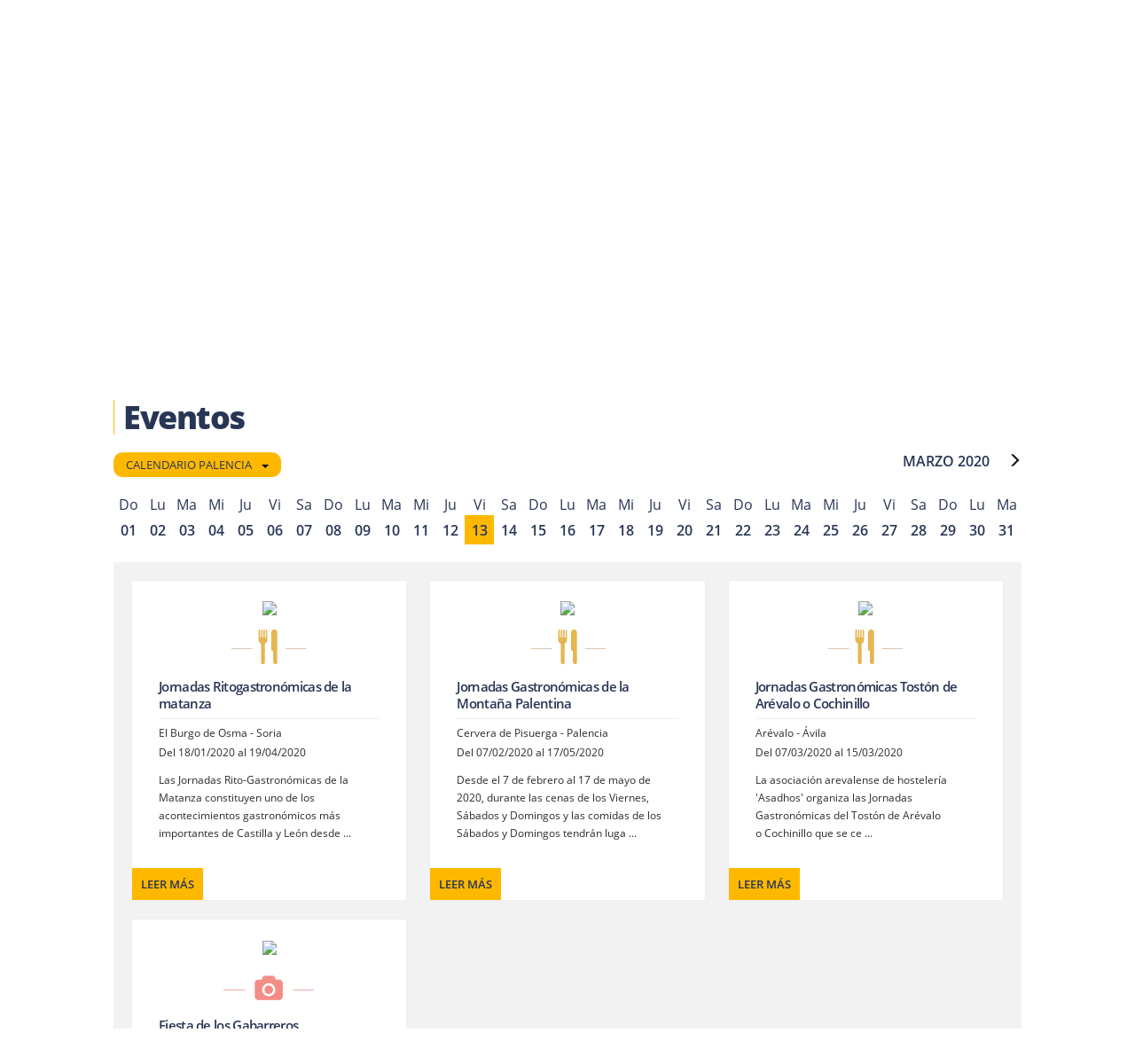

--- FILE ---
content_type: text/html; charset=utf-8
request_url: https://www.terranostrum.es/calendario-castilla-y-leon/calendario-palencia/13-Marzo-2020
body_size: 35512
content:
<!DOCTYPE html>

<link rel="preload" as="image" fetchpriority="high" href="/images/stories/Calendario/Slider_Calendario/Ayllon_Medieval.jpg"><link rel="preload" as="image" fetchpriority="high" href="/images/stories/Calendario/Slider_Calendario/Ayllon_Medieval.jpg"><link rel="preload" as="image" fetchpriority="high" href="/images/stories/Calendario/Slider_Calendario/Calendario_slide_Avila.jpg"><link rel="preload" as="image" fetchpriority="high" href="/images/stories/Calendario/Slider_Calendario/Calendario_slide_Avila.jpg"><html lang="es">
<!--[if lt IE 7]>      <html class="no-js lt-ie9 lt-ie8 lt-ie7"  lang="es-es"> <![endif]-->
<!--[if IE 7]>         <html class="no-js lt-ie9 lt-ie8"  lang="es-es"> <![endif]-->
<!--[if IE 8]>         <html class="no-js lt-ie9"  lang="es-es"> <![endif]-->
<!--[if gt IE 8]>      <html class="no-js" lang="es-es"><![endif]-->
    <head>
        <meta http-equiv="X-UA-Compatible" content="IE=edge">
        <meta name="viewport" content="width=device-width, initial-scale=1">
        

	<link rel="preload" href="/templates/terranostrum5/css/cookies.v6.min.css" as="style" onload="this.onload=null;this.rel='stylesheet'">
	<noscript><link rel="stylesheet" href="/templates/terranostrum5/css/cookies.v6.min.css"></noscript>
	
	<meta charset="utf-8">
	<meta name="description" content="Explora, descubre, disfruta. Más de 3000 rutas en Castilla y León...">
	<title>Calendario</title>
	<link href="/templates/terranostrum5/favicon.ico" rel="icon" type="image/vnd.microsoft.icon">
<link href="https://www.terranostrum.es/templates/terranostrum5/css/bootstrap.min.css" rel="stylesheet">
	<link href="https://www.terranostrum.es/templates/terranostrum5/css/template.v26.min.css" rel="stylesheet">
	<style>input.small{width:150px;}</style>
<script type="application/json" class="joomla-script-options new">{"system.paths":{"root":"","rootFull":"https:\/\/www.terranostrum.es\/","base":"","baseFull":"https:\/\/www.terranostrum.es\/"},"csrf.token":"c858f3841741a2afb676e00a1fde207d"}</script>
	<script src="/media/system/js/core.min.js?2cb912" defer></script>
	<script src="/media/vendor/jquery/js/jquery.min.js?3.7.1"></script>
	<script src="/plugins/system/cookiesck/assets/front.js?ver=3.0.1"></script>
	<script src="/templates/terranostrum5/js/jui/bootstrap.min.js" defer></script>
	<script src="https://www.terranostrum.es/templates/terranostrum5/js/terranostrum.v4.5.js" async></script>
	<script src="https://www.terranostrum.es/templates/terranostrum5/js/select2-4.0.13/dist/js/select2.full.min.js" defer></script>
	<script src="https://www.terranostrum.es/templates/terranostrum5/js/select2-4.0.13/dist/js/i18n/es.js" defer></script>
	<script src="https://www.terranostrum.es/media/mod_phs_cycle/javascript/jquery.cycle.all.js" defer></script>
	<script>

		var COOKIESCK_ALLOWED = ["cookiesck","cookiesckiframes","a5952e4fd9635262ff172b4ce3166d78","d810b2120b52cfd959b746ce9dbd2232","mtm_consent_removed","OPMAP"];
		var COOKIESCK_LIFETIME = 365;
		var COOKIESCK_RELOAD = 1;

		jQuery(document).ready(function($){
			$("#cookiesck").remove();
			$("body").append("<div id=\"cookiesck\" data-layout=\"layout1\"/>");
			$("body").append("<div id=\"cookiesck_overlay\" />");
			$("body").append("<div id=\"cookiesck_options\" />");
			$("body").append("<div id=\"cookiesck_interface\" />");
			jQuery("#cookiesck_interface").html('<div class="cookiesck-main"><div class="cookiesck-main-close">×</div><div class="cookiesck-main-title">Configuración</div><div class="cookiesck-main-desc">Al visitar cualquier sitio web se guarda información en el navegador, generalmente mediante el uso de cookies. Estas se utilizan principalmente para que el sitio funcione según lo esperado. La información no identifica al usuario, pero puede proporcionarle una experiencia de navegación más personalizada. El bloqueo de algunos tipos de cookies puede afectar a la experiencia en el sitio y los servicios que podemos ofrecer.</div><div class="cookiesck-main-buttons"><div class="cookiesck-accept cookiesck_button">Aceptar</div><a class="cookiesck_button" href="/politica-de-cookies"  target="" id="cookiesck_readmore">Política de cookies</a></div><div class="cookiesck-category" data-category="essential"><div class="cookiesck-category-name">Essential</div><div class="cookiesck-category-desc">These cookies are needed to make the website work correctly. You can not disable them.</div><div class="cookiesck-platform" data-platform="Estrictamente necesarias"><div class="cookiesck-platform-name">Estrictamente necesarias</div><div class="cookiesck-platform-desc"></div><div class="cookiesck-accept cookiesck_button">Aceptar</div></div></div><div class="cookiesck-category" data-category="cookies de rendimiento"><div class="cookiesck-category-name">Cookies de Rendimiento</div><div class="cookiesck-category-desc">En Terranostrum solo utilizamos cookies de análisis que nos permiten contabilizar las visitas, con el fin de poder medir y mejorar el desempeño de nuestro sitio. Nos ayudan a saber qué páginas son las más o menos populares, y ver cuántas personas visitan el sitio. Toda la información que recogen estas cookies es agregada y, por lo tanto, anónima.</div><div class="cookiesck-platform" data-platform="Analítica Web"><div class="cookiesck-platform-name">Analítica Web</div><div class="cookiesck-platform-desc"></div><div class="cookiesck-decline cookiesck_button">Declinar</div><div class="cookiesck-accept cookiesck_button">Aceptar</div></div></div></div>');
			ckInitCookiesckInterface();
			ckInitCookiesckIframes();

			$("#cookiesck").append("<div class=\"inner\"></div>");
			$("#cookiesck > .inner").append("<span id=\"cookiesck_text\">En Terranostrum utilizamos cookies propias y de terceros. Las utilizamos única y exclusivamente con fines técnicos y de análisis. Ten en cuenta que si las rechazas, puede que no puedas usar todas las funcionalidades del sitio web.</span>")
			.append("<span id=\"cookiesck_buttons\"></div>");
			$("#cookiesck_buttons").append("<span class=\"cookiesck_button\" id=\"cookiesck_settings\">Configuración</span>")
			.append("<span class=\"cookiesck_button\" id=\"cookiesck_accept\">Aceptar</span>")
			.append("<div style=\"clear:both;\"></div>");
			$("#cookiesck_options").append("<div class=\"inner\">Configuración</div>");

			var $cookieck = jQuery('#cookiesck');
			var $cookiesck_accept = jQuery('#cookiesck_accept,.cookiesck-main-buttons .cookiesck-accept,.cookiesck-accept.cookiesck_button');
			var cookiesck = ckReadCookie('cookiesck');
			$cookieck.hide();
			$("#cookiesck_overlay").hide();

			if(cookiesck == null) {
				$cookieck.show(); 
				$("#cookiesck_overlay").show();
			}
			if(cookiesck == "yes"){}

		$cookiesck_accept.click(function(){
			if (this.classList.contains('cookiesck-accept')) { ckCookiesAcceptAll(); }
				ckSetCookie("cookiesck","yes",365);
				jQuery.post('https://www.terranostrum.es/calendario-castilla-y-leon/calendario-palencia/13-Marzo-2020', 'set_cookieck=1', function(){
				// si blocage ressources externes, il faut reloader la page
				// si blockingpolicy == 2
			});
			$cookieck.slideUp('slow');
			jQuery('#cookiesck_options').show('slow');
			jQuery('#cookiesck_overlay').hide();
			ckLoadCookiesckIframes();
			if(COOKIESCK_RELOAD == '1') location.reload();
		});
		jQuery('#cookiesck_decline, .cookiesck-main-buttons .cookiesck-decline').click(function(){
			if (this.classList.contains('cookiesck-decline')) { ckCookiesDeclineAll(); }
			ckSetCookie("cookiesck","no",365);
			jQuery.post('https://www.terranostrum.es/calendario-castilla-y-leon/calendario-palencia/13-Marzo-2020', 'set_cookieck=0', function(){});
			$cookieck.slideUp('slow');
			jQuery('#cookiesck_options').show('slow');
			jQuery('#cookiesck_overlay').hide();
		});
		jQuery('#cookiesck_settings').click(function(){
			document.getElementById('cookiesck_interface').style.display = 'block';
			document.getElementById('cookiesck').style.display = 'none';
		});
		// add management button to update the decision
		jQuery('#cookiesck_options').click(function(){
			document.getElementById('cookiesck_interface').style.display = 'block';
			document.getElementById('cookiesck_overlay').style.display = 'block';
		});

	function ckBlockCookies(){
		var cookies = document.cookie.split(';');

		for (var i = 0; i < cookies.length; i++) {
			var cookie = cookies[i];
			var pos = cookie.indexOf('=');
			var name = '';
			if (pos > -1) {name = cookie.substr(0, pos);
			} else {name = cookie;}

			if(! name.match(/cookiesck/)) {
				document.cookie = name+'=; Max-Age=0; path=/; domain=' + location.host;
				// document.cookie = name + '=; expires=Thu, 01 Jan 1970 00:00:00 GMT';
			}
		}
		if (! document.__defineGetter__) {
			Object.defineProperty(document, 'cookie',{
				get: function g(){ return ''; },
				set: function h(){ return true;}
			});
		} else {
			var oldSetter = document.__lookupSetter__('cookie');
			if (oldSetter) {
				Object.defineProperty(document, 'cookie', {
					get: function g(){ return ''; },
					set: function h(v){
						if(v.match(/cookiesck\=/)) {
							oldSetter.call(document, v);
						}
						return true;
					}
				});
			}
		}
	}

});
</script>
	<meta property="og:url" content="https://www.terranostrum.es/calendario-castilla-y-leon/calendario-palencia/13-Marzo-2020">
	<meta property="og:updated_time" content="1768611373">
	<meta property="og:site_name" content="Terranostrum.es">
	<meta property="fb:admins" content="100002083051132">


	<!-- css de las fuentes  -->
		<link rel="preload" href="https://www.terranostrum.es/templates/terranostrum5/fonts/AMERSN.woff2" as="font" type="font/woff2" crossorigin>
	
	<link rel='preload' href="https://www.terranostrum.es/templates/terranostrum5/fonts/open-sans-v15-latin_latin-ext-regular.woff2" as="font" type="font/woff2" crossorigin>
	<link rel="preload" href="https://www.terranostrum.es/templates/terranostrum5/fonts/open-sans-v15-latin_latin-ext-300.woff2" as="font" type="font/woff2" crossorigin>
	<link rel="preload" href="https://www.terranostrum.es/templates/terranostrum5/fonts/open-sans-v15-latin_latin-ext-600.woff2" as="font" type="font/woff2" crossorigin>
	<link rel="preload" href="https://www.terranostrum.es/templates/terranostrum5/fonts/open-sans-v15-latin_latin-ext-700.woff2" as="font" type="font/woff2" crossorigin>
	<link rel='preload' href="https://www.terranostrum.es/templates/terranostrum5/fonts/open-sans-v15-latin_latin-ext-800.woff2" as="font" type="font/woff2" crossorigin>
	

	<link rel="preload" href="https://www.terranostrum.es/templates/terranostrum5/fonts/font-awesome-4.7.0/font-awesome-4.7.0/css/font-awesome.min.css" as="style" onload="this.onload=null;this.rel='stylesheet'">
	<noscript><link rel="stylesheet" href="https://www.terranostrum.es/templates/terranostrum5/fonts/font-awesome-4.7.0/font-awesome-4.7.0/css/font-awesome.min.css"></noscript>
	
	
	<!-- Select2 css -->
		
		<link rel="preload" href="https://www.terranostrum.es/templates/terranostrum5/js/select2-4.0.13/dist/css/select2.min.css" as="style" onload="this.onload=null;this.rel='stylesheet'"><noscript><link rel="stylesheet" href="https://www.terranostrum.es/templates/terranostrum5/js/select2-4.0.13/dist/css/select2.min.css"></noscript>
	
	
        <script type="text/javascript">
            var baseUrl = "https://www.terranostrum.es/";
        </script>
	
	
	<script type="text/javascript">
		jQuery.noConflict();
	</script>

	<script>
				/*! jQuery Migrate v1.4.1 | (c) jQuery Foundation and other contributors | jquery.org/license */
				"undefined"==typeof jQuery.migrateMute&&(jQuery.migrateMute=!0),function(a,b,c){function d(c){var d=b.console;f[c]||(f[c]=!0,a.migrateWarnings.push(c),d&&d.warn&&!a.migrateMute&&(d.warn("JQMIGRATE: "+c),a.migrateTrace&&d.trace&&d.trace()))}function e(b,c,e,f){if(Object.defineProperty)try{return void Object.defineProperty(b,c,{configurable:!0,enumerable:!0,get:function(){return d(f),e},set:function(a){d(f),e=a}})}catch(g){}a._definePropertyBroken=!0,b[c]=e}a.migrateVersion="1.4.1";var f={};a.migrateWarnings=[],b.console&&b.console.log&&b.console.log("JQMIGRATE: Migrate is installed"+(a.migrateMute?"":" with logging active")+", version "+a.migrateVersion),a.migrateTrace===c&&(a.migrateTrace=!0),a.migrateReset=function(){f={},a.migrateWarnings.length=0},"BackCompat"===document.compatMode&&d("jQuery is not compatible with Quirks Mode");var g=a("<input/>",{size:1}).attr("size")&&a.attrFn,h=a.attr,i=a.attrHooks.value&&a.attrHooks.value.get||function(){return null},j=a.attrHooks.value&&a.attrHooks.value.set||function(){return c},k=/^(?:input|button)$/i,l=/^[238]$/,m=/^(?:autofocus|autoplay|async|checked|controls|defer|disabled|hidden|loop|multiple|open|readonly|required|scoped|selected)$/i,n=/^(?:checked|selected)$/i;e(a,"attrFn",g||{},"jQuery.attrFn is deprecated"),a.attr=function(b,e,f,i){var j=e.toLowerCase(),o=b&&b.nodeType;return i&&(h.length<4&&d("jQuery.fn.attr( props, pass ) is deprecated"),b&&!l.test(o)&&(g?e in g:a.isFunction(a.fn[e])))?a(b)[e](f):("type"===e&&f!==c&&k.test(b.nodeName)&&b.parentNode&&d("Can't change the 'type' of an input or button in IE 6/7/8"),!a.attrHooks[j]&&m.test(j)&&(a.attrHooks[j]={get:function(b,d){var e,f=a.prop(b,d);return f===!0||"boolean"!=typeof f&&(e=b.getAttributeNode(d))&&e.nodeValue!==!1?d.toLowerCase():c},set:function(b,c,d){var e;return c===!1?a.removeAttr(b,d):(e=a.propFix[d]||d,e in b&&(b[e]=!0),b.setAttribute(d,d.toLowerCase())),d}},n.test(j)&&d("jQuery.fn.attr('"+j+"') might use property instead of attribute")),h.call(a,b,e,f))},a.attrHooks.value={get:function(a,b){var c=(a.nodeName||"").toLowerCase();return"button"===c?i.apply(this,arguments):("input"!==c&&"option"!==c&&d("jQuery.fn.attr('value') no longer gets properties"),b in a?a.value:null)},set:function(a,b){var c=(a.nodeName||"").toLowerCase();return"button"===c?j.apply(this,arguments):("input"!==c&&"option"!==c&&d("jQuery.fn.attr('value', val) no longer sets properties"),void(a.value=b))}};var o,p,q=a.fn.init,r=a.find,s=a.parseJSON,t=/^\s*</,u=/\[(\s*[-\w]+\s*)([~|^$*]?=)\s*([-\w#]*?#[-\w#]*)\s*\]/,v=/\[(\s*[-\w]+\s*)([~|^$*]?=)\s*([-\w#]*?#[-\w#]*)\s*\]/g,w=/^([^<]*)(<[\w\W]+>)([^>]*)$/;a.fn.init=function(b,e,f){var g,h;return b&&"string"==typeof b&&!a.isPlainObject(e)&&(g=w.exec(a.trim(b)))&&g[0]&&(t.test(b)||d("$(html) HTML strings must start with '<' character"),g[3]&&d("$(html) HTML text after last tag is ignored"),"#"===g[0].charAt(0)&&(d("HTML string cannot start with a '#' character"),a.error("JQMIGRATE: Invalid selector string (XSS)")),e&&e.context&&e.context.nodeType&&(e=e.context),a.parseHTML)?q.call(this,a.parseHTML(g[2],e&&e.ownerDocument||e||document,!0),e,f):(h=q.apply(this,arguments),b&&b.selector!==c?(h.selector=b.selector,h.context=b.context):(h.selector="string"==typeof b?b:"",b&&(h.context=b.nodeType?b:e||document)),h)},a.fn.init.prototype=a.fn,a.find=function(a){var b=Array.prototype.slice.call(arguments);if("string"==typeof a&&u.test(a))try{document.querySelector(a)}catch(c){a=a.replace(v,function(a,b,c,d){return"["+b+c+'"'+d+'"]'});try{document.querySelector(a),d("Attribute selector with '#' must be quoted: "+b[0]),b[0]=a}catch(e){d("Attribute selector with '#' was not fixed: "+b[0])}}return r.apply(this,b)};var x;for(x in r)Object.prototype.hasOwnProperty.call(r,x)&&(a.find[x]=r[x]);a.parseJSON=function(a){return a?s.apply(this,arguments):(d("jQuery.parseJSON requires a valid JSON string"),null)},a.uaMatch=function(a){a=a.toLowerCase();var b=/(chrome)[ \/]([\w.]+)/.exec(a)||/(webkit)[ \/]([\w.]+)/.exec(a)||/(opera)(?:.*version|)[ \/]([\w.]+)/.exec(a)||/(msie) ([\w.]+)/.exec(a)||a.indexOf("compatible")<0&&/(mozilla)(?:.*? rv:([\w.]+)|)/.exec(a)||[];return{browser:b[1]||"",version:b[2]||"0"}},a.browser||(o=a.uaMatch(navigator.userAgent),p={},o.browser&&(p[o.browser]=!0,p.version=o.version),p.chrome?p.webkit=!0:p.webkit&&(p.safari=!0),a.browser=p),e(a,"browser",a.browser,"jQuery.browser is deprecated"),a.boxModel=a.support.boxModel="CSS1Compat"===document.compatMode,e(a,"boxModel",a.boxModel,"jQuery.boxModel is deprecated"),e(a.support,"boxModel",a.support.boxModel,"jQuery.support.boxModel is deprecated"),a.sub=function(){function b(a,c){return new b.fn.init(a,c)}a.extend(!0,b,this),b.superclass=this,b.fn=b.prototype=this(),b.fn.constructor=b,b.sub=this.sub,b.fn.init=function(d,e){var f=a.fn.init.call(this,d,e,c);return f instanceof b?f:b(f)},b.fn.init.prototype=b.fn;var c=b(document);return d("jQuery.sub() is deprecated"),b},a.fn.size=function(){return d("jQuery.fn.size() is deprecated; use the .length property"),this.length};var y=!1;a.swap&&a.each(["height","width","reliableMarginRight"],function(b,c){var d=a.cssHooks[c]&&a.cssHooks[c].get;d&&(a.cssHooks[c].get=function(){var a;return y=!0,a=d.apply(this,arguments),y=!1,a})}),a.swap=function(a,b,c,e){var f,g,h={};y||d("jQuery.swap() is undocumented and deprecated");for(g in b)h[g]=a.style[g],a.style[g]=b[g];f=c.apply(a,e||[]);for(g in b)a.style[g]=h[g];return f},a.ajaxSetup({converters:{"text json":a.parseJSON}});var z=a.fn.data;a.fn.data=function(b){var e,f,g=this[0];return!g||"events"!==b||1!==arguments.length||(e=a.data(g,b),f=a._data(g,b),e!==c&&e!==f||f===c)?z.apply(this,arguments):(d("Use of jQuery.fn.data('events') is deprecated"),f)};var A=/\/(java|ecma)script/i;a.clean||(a.clean=function(b,c,e,f){c=c||document,c=!c.nodeType&&c[0]||c,c=c.ownerDocument||c,d("jQuery.clean() is deprecated");var g,h,i,j,k=[];if(a.merge(k,a.buildFragment(b,c).childNodes),e)for(i=function(a){return!a.type||A.test(a.type)?f?f.push(a.parentNode?a.parentNode.removeChild(a):a):e.appendChild(a):void 0},g=0;null!=(h=k[g]);g++)a.nodeName(h,"script")&&i(h)||(e.appendChild(h),"undefined"!=typeof h.getElementsByTagName&&(j=a.grep(a.merge([],h.getElementsByTagName("script")),i),k.splice.apply(k,[g+1,0].concat(j)),g+=j.length));return k});var B=a.event.add,C=a.event.remove,D=a.event.trigger,E=a.fn.toggle,F=a.fn.live,G=a.fn.die,H=a.fn.load,I="ajaxStart|ajaxStop|ajaxSend|ajaxComplete|ajaxError|ajaxSuccess",J=new RegExp("\\b(?:"+I+")\\b"),K=/(?:^|\s)hover(\.\S+|)\b/,L=function(b){return"string"!=typeof b||a.event.special.hover?b:(K.test(b)&&d("'hover' pseudo-event is deprecated, use 'mouseenter mouseleave'"),b&&b.replace(K,"mouseenter$1 mouseleave$1"))};a.event.props&&"attrChange"!==a.event.props[0]&&a.event.props.unshift("attrChange","attrName","relatedNode","srcElement"),a.event.dispatch&&e(a.event,"handle",a.event.dispatch,"jQuery.event.handle is undocumented and deprecated"),a.event.add=function(a,b,c,e,f){a!==document&&J.test(b)&&d("AJAX events should be attached to document: "+b),B.call(this,a,L(b||""),c,e,f)},a.event.remove=function(a,b,c,d,e){C.call(this,a,L(b)||"",c,d,e)},a.each(["load","unload","error"],function(b,c){a.fn[c]=function(){var a=Array.prototype.slice.call(arguments,0);return"load"===c&&"string"==typeof a[0]?H.apply(this,a):(d("jQuery.fn."+c+"() is deprecated"),a.splice(0,0,c),arguments.length?this.bind.apply(this,a):(this.triggerHandler.apply(this,a),this))}}),a.fn.toggle=function(b,c){if(!a.isFunction(b)||!a.isFunction(c))return E.apply(this,arguments);d("jQuery.fn.toggle(handler, handler...) is deprecated");var e=arguments,f=b.guid||a.guid++,g=0,h=function(c){var d=(a._data(this,"lastToggle"+b.guid)||0)%g;return a._data(this,"lastToggle"+b.guid,d+1),c.preventDefault(),e[d].apply(this,arguments)||!1};for(h.guid=f;g<e.length;)e[g++].guid=f;return this.click(h)},a.fn.live=function(b,c,e){return d("jQuery.fn.live() is deprecated"),F?F.apply(this,arguments):(a(this.context).on(b,this.selector,c,e),this)},a.fn.die=function(b,c){return d("jQuery.fn.die() is deprecated"),G?G.apply(this,arguments):(a(this.context).off(b,this.selector||"**",c),this)},a.event.trigger=function(a,b,c,e){return c||J.test(a)||d("Global events are undocumented and deprecated"),D.call(this,a,b,c||document,e)},a.each(I.split("|"),function(b,c){a.event.special[c]={setup:function(){var b=this;return b!==document&&(a.event.add(document,c+"."+a.guid,function(){a.event.trigger(c,Array.prototype.slice.call(arguments,1),b,!0)}),a._data(this,c,a.guid++)),!1},teardown:function(){return this!==document&&a.event.remove(document,c+"."+a._data(this,c)),!1}}}),a.event.special.ready={setup:function(){this===document&&d("'ready' event is deprecated")}};var M=a.fn.andSelf||a.fn.addBack,N=a.fn.find;if(a.fn.andSelf=function(){return d("jQuery.fn.andSelf() replaced by jQuery.fn.addBack()"),M.apply(this,arguments)},a.fn.find=function(a){var b=N.apply(this,arguments);return b.context=this.context,b.selector=this.selector?this.selector+" "+a:a,b},a.Callbacks){var O=a.Deferred,P=[["resolve","done",a.Callbacks("once memory"),a.Callbacks("once memory"),"resolved"],["reject","fail",a.Callbacks("once memory"),a.Callbacks("once memory"),"rejected"],["notify","progress",a.Callbacks("memory"),a.Callbacks("memory")]];a.Deferred=function(b){var c=O(),e=c.promise();return c.pipe=e.pipe=function(){var b=arguments;return d("deferred.pipe() is deprecated"),a.Deferred(function(d){a.each(P,function(f,g){var h=a.isFunction(b[f])&&b[f];c[g[1]](function(){var b=h&&h.apply(this,arguments);b&&a.isFunction(b.promise)?b.promise().done(d.resolve).fail(d.reject).progress(d.notify):d[g[0]+"With"](this===e?d.promise():this,h?[b]:arguments)})}),b=null}).promise()},c.isResolved=function(){return d("deferred.isResolved is deprecated"),"resolved"===c.state()},c.isRejected=function(){return d("deferred.isRejected is deprecated"),"rejected"===c.state()},b&&b.call(c,c),c}}}(jQuery,window);
	
	</script>
	
		
	<script>
        	/*!  Magnific Popup - v0.9.9 - 2013-12-27
        	* https://dimsemenov.com/plugins/magnific-popup/
        	* Copyright (c) 2013 Dmitry Semenov; */
        	(function(e){var t,n,i,o,r,a,s,l="Close",c="BeforeClose",d="AfterClose",u="BeforeAppend",p="MarkupParse",f="Open",m="Change",g="mfp",h="."+g,v="mfp-ready",C="mfp-removing",y="mfp-prevent-close",w=function(){},b=!!window.jQuery,I=e(window),x=function(e,n){t.ev.on(g+e+h,n)},k=function(t,n,i,o){var r=document.createElement("div");return r.className="mfp-"+t,i&&(r.innerHTML=i),o?n&&n.appendChild(r):(r=e(r),n&&r.appendTo(n)),r},T=function(n,i){t.ev.triggerHandler(g+n,i),t.st.callbacks&&(n=n.charAt(0).toLowerCase()+n.slice(1),t.st.callbacks[n]&&t.st.callbacks[n].apply(t,e.isArray(i)?i:[i]))},E=function(n){return n===s&&t.currTemplate.closeBtn||(t.currTemplate.closeBtn=e(t.st.closeMarkup.replace("%title%",t.st.tClose)),s=n),t.currTemplate.closeBtn},_=function(){e.magnificPopup.instance||(t=new w,t.init(),e.magnificPopup.instance=t)},S=function(){var e=document.createElement("p").style,t=["ms","O","Moz","Webkit"];if(void 0!==e.transition)return!0;for(;t.length;)if(t.pop()+"Transition"in e)return!0;return!1};w.prototype={constructor:w,init:function(){var n=navigator.appVersion;t.isIE7=-1!==n.indexOf("MSIE 7."),t.isIE8=-1!==n.indexOf("MSIE 8."),t.isLowIE=t.isIE7||t.isIE8,t.isAndroid=/android/gi.test(n),t.isIOS=/iphone|ipad|ipod/gi.test(n),t.supportsTransition=S(),t.probablyMobile=t.isAndroid||t.isIOS||/(Opera Mini)|Kindle|webOS|BlackBerry|(Opera Mobi)|(Windows Phone)|IEMobile/i.test(navigator.userAgent),o=e(document),t.popupsCache={}},open:function(n){i||(i=e(document.body));var r;if(n.isObj===!1){t.items=n.items.toArray(),t.index=0;var s,l=n.items;for(r=0;l.length>r;r++)if(s=l[r],s.parsed&&(s=s.el[0]),s===n.el[0]){t.index=r;break}}else t.items=e.isArray(n.items)?n.items:[n.items],t.index=n.index||0;if(t.isOpen)return t.updateItemHTML(),void 0;t.types=[],a="",t.ev=n.mainEl&&n.mainEl.length?n.mainEl.eq(0):o,n.key?(t.popupsCache[n.key]||(t.popupsCache[n.key]={}),t.currTemplate=t.popupsCache[n.key]):t.currTemplate={},t.st=e.extend(!0,{},e.magnificPopup.defaults,n),t.fixedContentPos="auto"===t.st.fixedContentPos?!t.probablyMobile:t.st.fixedContentPos,t.st.modal&&(t.st.closeOnContentClick=!1,t.st.closeOnBgClick=!1,t.st.showCloseBtn=!1,t.st.enableEscapeKey=!1),t.bgOverlay||(t.bgOverlay=k("bg").on("click"+h,function(){t.close()}),t.wrap=k("wrap").attr("tabindex",-1).on("click"+h,function(e){t._checkIfClose(e.target)&&t.close()}),t.container=k("container",t.wrap)),t.contentContainer=k("content"),t.st.preloader&&(t.preloader=k("preloader",t.container,t.st.tLoading));var c=e.magnificPopup.modules;for(r=0;c.length>r;r++){var d=c[r];d=d.charAt(0).toUpperCase()+d.slice(1),t["init"+d].call(t)}T("BeforeOpen"),t.st.showCloseBtn&&(t.st.closeBtnInside?(x(p,function(e,t,n,i){n.close_replaceWith=E(i.type)}),a+=" mfp-close-btn-in"):t.wrap.append(E())),t.st.alignTop&&(a+=" mfp-align-top"),t.fixedContentPos?t.wrap.css({overflow:t.st.overflowY,overflowX:"hidden",overflowY:t.st.overflowY}):t.wrap.css({top:I.scrollTop(),position:"absolute"}),(t.st.fixedBgPos===!1||"auto"===t.st.fixedBgPos&&!t.fixedContentPos)&&t.bgOverlay.css			({height:o.height(),position:"absolute"}),t.st.enableEscapeKey&&o.on("keyup"+h,function(e){27===e.keyCode&&t.close()}),I.on("resize"+h,function(){t.updateSize()}),t.st.closeOnContentClick||(a+=" mfp-auto-cursor"),a&&t.wrap.addClass(a);var u=t.wH=I.height(),m={};if(t.fixedContentPos&&t._hasScrollBar(u)){var g=t._getScrollbarSize();g&&(m.marginRight=g)}t.fixedContentPos&&(t.isIE7?e("body, html").css("overflow","hidden"):m.overflow="hidden");var C=t.st.mainClass;return t.isIE7&&(C+=" mfp-ie7"),C&&t._addClassToMFP(C),t.updateItemHTML(),T("BuildControls"),e("html").css(m),t.bgOverlay.add(t.wrap).prependTo(t.st.prependTo||i),t._lastFocusedEl=document.activeElement,setTimeout(function(){t.content?(t._addClassToMFP(v),t._setFocus()):t.bgOverlay.addClass(v),o.on("focusin"+h,t._onFocusIn)},16),t.isOpen=!0,t.updateSize(u),T(f),n},close:function(){t.isOpen&&(T(c),t.isOpen=!1,t.st.removalDelay&&!t.isLowIE&&t.supportsTransition?(t._addClassToMFP(C),setTimeout(function(){t._close()},t.st.removalDelay)):t._close())},_close:function(){T(l);var n=C+" "+v+" ";if(t.bgOverlay.detach(),t.wrap.detach(),t.container.empty(),t.st.mainClass&&(n+=t.st.mainClass+" "),t._removeClassFromMFP(n),t.fixedContentPos){var i={marginRight:""};t.isIE7?e("body, html").css("overflow",""):i.overflow="",e("html").css(i)}o.off("keyup"+h+" focusin"+h),t.ev.off(h),t.wrap.attr("class","mfp-wrap").removeAttr("style"),t.bgOverlay.attr("class","mfp-bg"),t.container.attr("class","mfp-container"),!t.st.showCloseBtn||t.st.closeBtnInside&&t.currTemplate[t.currItem.type]!==!0||t.currTemplate.closeBtn&&t.currTemplate.closeBtn.detach(),t._lastFocusedEl&&e(t._lastFocusedEl).focus(),t.currItem=null,t.content=null,t.currTemplate=null,t.prevHeight=0,T(d)},updateSize:function(e){if(t.isIOS){var n=document.documentElement.clientWidth/window.innerWidth,i=window.innerHeight*n;t.wrap.css("height",i),t.wH=i}else t.wH=e||I.height();t.fixedContentPos||t.wrap.css("height",t.wH),T("Resize")},updateItemHTML:function(){var n=t.items[t.index];t.contentContainer.detach(),t.content&&t.content.detach(),n.parsed||(n=t.parseEl(t.index));var i=n.type;if(T("BeforeChange",[t.currItem?t.currItem.type:"",i]),t.currItem=n,!t.currTemplate[i]){var o=t.st[i]?t.st[i].markup:!1;T("FirstMarkupParse",o),t.currTemplate[i]=o?e(o):!0}r&&r!==n.type&&t.container.removeClass("mfp-"+r+"-holder");var a=t["get"+i.charAt(0).toUpperCase()+i.slice(1)](n,t.currTemplate[i]);t.appendContent(a,i),n.preloaded=!0,T(m,n),r=n.type,t.container.prepend(t.contentContainer),T("AfterChange")},appendContent:function(e,n){t.content=e,e?t.st.showCloseBtn&&t.st.closeBtnInside&&t.currTemplate[n]===!0?t.content.find(".mfp-close").length||t.content.append(E()):t.content=e:t.content="",T(u),t.container.addClass("mfp-"+n+"-holder"),t.contentContainer.append(t.content)},parseEl:function(n){var i,o=t.items[n];if(o.tagName?o={el:e(o)}:(i=o.type,o={data:o,src:o.src}),o.el){for(var r=t.types,a=0;r.length>a;a++)if(o.el.hasClass("mfp-"+r[a])){i=r[a];break}o.src=o.el.attr("data-mfp-src"),o.src||(o.src=o.el.attr("href"))}				return o.type=i||t.st.type||"inline",o.index=n,o.parsed=!0,t.items[n]=o,T("ElementParse",o),t.items[n]},addGroup:function(e,n){var i=function(i){i.mfpEl=this,t._openClick(i,e,n)};n||(n={});var o="click.magnificPopup";n.mainEl=e,n.items?(n.isObj=!0,e.off(o).on(o,i)):(n.isObj=!1,n.delegate?e.off(o).on(o,n.delegate,i):(n.items=e,e.off(o).on(o,i)))},_openClick:function(n,i,o){var r=void 0!==o.midClick?o.midClick:e.magnificPopup.defaults.midClick;if(r||2!==n.which&&!n.ctrlKey&&!n.metaKey){var a=void 0!==o.disableOn?o.disableOn:e.magnificPopup.defaults.disableOn;if(a)if(e.isFunction(a)){if(!a.call(t))return!0}else if(a>I.width())return!0;n.type&&(n.preventDefault(),t.isOpen&&n.stopPropagation()),o.el=e(n.mfpEl),o.delegate&&(o.items=i.find(o.delegate)),t.open(o)}},updateStatus:function(e,i){if(t.preloader){n!==e&&t.container.removeClass("mfp-s-"+n),i||"loading"!==e||(i=t.st.tLoading);var o={status:e,text:i};T("UpdateStatus",o),e=o.status,i=o.text,t.preloader.html(i),t.preloader.find("a").on("click",function(e){e.stopImmediatePropagation()}),t.container.addClass("mfp-s-"+e),n=e}},_checkIfClose:function(n){if(!e(n).hasClass(y)){var i=t.st.closeOnContentClick,o=t.st.closeOnBgClick;if(i&&o)return!0;if(!t.content||e(n).hasClass("mfp-close")||t.preloader&&n===t.preloader[0])return!0;if(n===t.content[0]||e.contains(t.content[0],n)){if(i)return!0}else if(o&&e.contains(document,n))return!0;return!1}},_addClassToMFP:function(e){t.bgOverlay.addClass(e),t.wrap.addClass(e)},_removeClassFromMFP:function(e){this.bgOverlay.removeClass(e),t.wrap.removeClass(e)},_hasScrollBar:function(e){return(t.isIE7?o.height():document.body.scrollHeight)>(e||I.height())},_setFocus:function(){(t.st.focus?t.content.find(t.st.focus).eq(0):t.wrap).focus()},_onFocusIn:function(n){return n.target===t.wrap[0]||e.contains(t.wrap[0],n.target)?void 0:(t._setFocus(),!1)},_parseMarkup:function(t,n,i){var o;i.data&&(n=e.extend(i.data,n)),T(p,[t,n,i]),e.each(n,function(e,n){if(void 0===n||n===!1)return!0;if(o=e.split("_"),o.length>1){var i=t.find(h+"-"+o[0]);if(i.length>0){var r=o[1];"replaceWith"===r?i[0]!==n[0]&&i.replaceWith(n):"img"===r?i.is("img")?i.attr("src",n):i.replaceWith('<img src="'+n+'" class="'+i.attr("class")+'" />'):i.attr(o[1],n)}}else t.find(h+"-"+e).html(n)})},_getScrollbarSize:function(){if(void 0===t.scrollbarSize){var e=document.createElement("div");e.id="mfp-sbm",e.style.cssText="width: 99px; height: 99px; overflow: scroll; position: absolute; top: -9999px;",document.body.appendChild(e),t.scrollbarSize=e.offsetWidth-e.clientWidth,document.body.removeChild(e)}return t.scrollbarSize}},e.magnificPopup={instance:null,proto:w.prototype,modules:[],open:function(t,n){return _(),t=t?e.extend(!0,{},t):{},t.isObj=!0,t.index=n||0,this.instance.open(t)},close:function(){return e.magnificPopup.instance&&e.magnificPopup.instance.close()},registerModule:function(t,n){n.options&&(e.magnificPopup.defaults[t]=n.options),e.extend(this.proto,n.proto),this.modules.push(t)},defaults:{disableOn:0,key:null,midClick:!1,mainClass:"",preloader:!			0,focus:"",closeOnContentClick:!1,closeOnBgClick:!0,closeBtnInside:!0,showCloseBtn:!0,enableEscapeKey:!0,modal:!1,alignTop:!1,removalDelay:0,prependTo:null,fixedContentPos:"auto",fixedBgPos:"auto",overflowY:"auto",closeMarkup:'<button title="%title%" type="button" class="mfp-close">&times;</button>',tClose:"Close (Esc)",tLoading:"Loading..."}},e.fn.magnificPopup=function(n){_();var i=e(this);if("string"==typeof n)if("open"===n){var o,r=b?i.data("magnificPopup"):i[0].magnificPopup,a=parseInt(arguments[1],10)||0;r.items?o=r.items[a]:(o=i,r.delegate&&(o=o.find(r.delegate)),o=o.eq(a)),t._openClick({mfpEl:o},i,r)}else t.isOpen&&t[n].apply(t,Array.prototype.slice.call(arguments,1));else n=e.extend(!0,{},n),b?i.data("magnificPopup",n):i[0].magnificPopup=n,t.addGroup(i,n);return i};var P,O,z,M="inline",B=function(){z&&(O.after(z.addClass(P)).detach(),z=null)};e.magnificPopup.registerModule(M,{options:{hiddenClass:"hide",markup:"",tNotFound:"Content not found"},proto:{initInline:function(){t.types.push(M),x(l+"."+M,function(){B()})},getInline:function(n,i){if(B(),n.src){var o=t.st.inline,r=e(n.src);if(r.length){var a=r[0].parentNode;a&&a.tagName&&(O||(P=o.hiddenClass,O=k(P),P="mfp-"+P),z=r.after(O).detach().removeClass(P)),t.updateStatus("ready")}else t.updateStatus("error",o.tNotFound),r=e("<div>");return n.inlineElement=r,r}return t.updateStatus("ready"),t._parseMarkup(i,{},n),i}}});var F,H="ajax",L=function(){F&&i.removeClass(F)},A=function(){L(),t.req&&t.req.abort()};e.magnificPopup.registerModule(H,{options:{settings:null,cursor:"mfp-ajax-cur",tError:'<a href="/%url%">The content</a> could not be loaded.'},proto:{initAjax:function(){t.types.push(H),F=t.st.ajax.cursor,x(l+"."+H,A),x("BeforeChange."+H,A)},getAjax:function(n){F&&i.addClass(F),t.updateStatus("loading");var o=e.extend({url:n.src,success:function(i,o,r){var a={data:i,xhr:r};T("ParseAjax",a),t.appendContent(e(a.data),H),n.finished=!0,L(),t._setFocus(),setTimeout(function(){t.wrap.addClass(v)},16),t.updateStatus("ready"),T("AjaxContentAdded")},error:function(){L(),n.finished=n.loadError=!0,t.updateStatus("error",t.st.ajax.tError.replace("%url%",n.src))}},t.st.ajax.settings);return t.req=e.ajax(o),""}}});var j,N=function(n){if(n.data&&void 0!==n.data.title)return n.data.title;var i=t.st.image.titleSrc;if(i){if(e.isFunction(i))return i.call(t,n);if(n.el)return n.el.attr(i)||""}return""};e.magnificPopup.registerModule("image",{options:{markup:'<div class="mfp-figure"><div class="mfp-close"></div><figure><div class="mfp-img"></div><figcaption><div class="mfp-bottom-bar"><div class="mfp-title"></div><div class="mfp-counter"></div></div></figcaption></figure></div>',cursor:"mfp-zoom-out-cur",titleSrc:"title",verticalFit:!0,tError:'<a href="/%url%">The image</a> could not be loaded.'},proto:{initImage:function(){var e=t.st.image,n=".image";t.types.push("image"),x(f+n,function(){"image"===t.currItem.type&&e.cursor&&i.addClass(e.cursor)}),x(l+n,function(){e.cursor&&i.removeClass(e.cursor),I.off("resize"+h)}),x("Resize"+n,t.resizeImage),t.isLowIE&&x			("AfterChange",t.resizeImage)},resizeImage:function(){var e=t.currItem;if(e&&e.img&&t.st.image.verticalFit){var n=0;t.isLowIE&&(n=parseInt(e.img.css("padding-top"),10)+parseInt(e.img.css("padding-bottom"),10)),e.img.css("max-height",t.wH-n)}},_onImageHasSize:function(e){e.img&&(e.hasSize=!0,j&&clearInterval(j),e.isCheckingImgSize=!1,T("ImageHasSize",e),e.imgHidden&&(t.content&&t.content.removeClass("mfp-loading"),e.imgHidden=!1))},findImageSize:function(e){var n=0,i=e.img[0],o=function(r){j&&clearInterval(j),j=setInterval(function(){return i.naturalWidth>0?(t._onImageHasSize(e),void 0):(n>200&&clearInterval(j),n++,3===n?o(10):40===n?o(50):100===n&&o(500),void 0)},r)};o(1)},getImage:function(n,i){var o=0,r=function(){n&&(n.img[0].complete?(n.img.off(".mfploader"),n===t.currItem&&(t._onImageHasSize(n),t.updateStatus("ready")),n.hasSize=!0,n.loaded=!0,T("ImageLoadComplete")):(o++,200>o?setTimeout(r,100):a()))},a=function(){n&&(n.img.off(".mfploader"),n===t.currItem&&(t._onImageHasSize(n),t.updateStatus("error",s.tError.replace("%url%",n.src))),n.hasSize=!0,n.loaded=!0,n.loadError=!0)},s=t.st.image,l=i.find(".mfp-img");if(l.length){var c=document.createElement("img");c.className="mfp-img",n.img=e(c).on("load.mfploader",r).on("error.mfploader",a),c.src=n.src,l.is("img")&&(n.img=n.img.clone()),c=n.img[0],c.naturalWidth>0?n.hasSize=!0:c.width||(n.hasSize=!1)}return t._parseMarkup(i,{title:N(n),img_replaceWith:n.img},n),t.resizeImage(),n.hasSize?(j&&clearInterval(j),n.loadError?(i.addClass("mfp-loading"),t.updateStatus("error",s.tError.replace("%url%",n.src))):(i.removeClass("mfp-loading"),t.updateStatus("ready")),i):(t.updateStatus("loading"),n.loading=!0,n.hasSize||(n.imgHidden=!0,i.addClass("mfp-loading"),t.findImageSize(n)),i)}}});var W,R=function(){return void 0===W&&(W=void 0!==document.createElement("p").style.MozTransform),W};e.magnificPopup.registerModule("zoom",{options:{enabled:!1,easing:"ease-in-out",duration:300,opener:function(e){return e.is("img")?e:e.find("img")}},proto:{initZoom:function(){var e,n=t.st.zoom,i=".zoom";if(n.enabled&&t.supportsTransition){var o,r,a=n.duration,s=function(e){var t=e.clone().removeAttr("style").removeAttr("class").addClass("mfp-animated-image"),i="all "+n.duration/1e3+"s "+n.easing,o={position:"fixed",zIndex:9999,left:0,top:0,"-webkit-backface-visibility":"hidden"},r="transition";return o["-webkit-"+r]=o["-moz-"+r]=o["-o-"+r]=o[r]=i,t.css(o),t},d=function(){t.content.css("visibility","visible")};x("BuildControls"+i,function(){if(t._allowZoom()){if(clearTimeout(o),t.content.css("visibility","hidden"),e=t._getItemToZoom(),!e)return d(),void 0;r=s(e),r.css(t._getOffset()),t.wrap.append(r),o=setTimeout(function(){r.css(t._getOffset(!0)),o=setTimeout(function(){d(),setTimeout(function(){r.remove(),e=r=null,T("ZoomAnimationEnded")},16)},a)},16)}}),x(c+i,function(){if(t._allowZoom()){if(clearTimeout(o),t.st.removalDelay=a,!e){if(e=t._getItemToZoom(),!e)return;r=s(e)}r.css(t._getOffset(!0)),t.wrap.append(r),t.content.css("visibility","hidden"),setTimeout(function			(){r.css(t._getOffset())},16)}}),x(l+i,function(){t._allowZoom()&&(d(),r&&r.remove(),e=null)})}},_allowZoom:function(){return"image"===t.currItem.type},_getItemToZoom:function(){return t.currItem.hasSize?t.currItem.img:!1},_getOffset:function(n){var i;i=n?t.currItem.img:t.st.zoom.opener(t.currItem.el||t.currItem);var o=i.offset(),r=parseInt(i.css("padding-top"),10),a=parseInt(i.css("padding-bottom"),10);o.top-=e(window).scrollTop()-r;var s={width:i.width(),height:(b?i.innerHeight():i[0].offsetHeight)-a-r};return R()?s["-moz-transform"]=s.transform="translate("+o.left+"px,"+o.top+"px)":(s.left=o.left,s.top=o.top),s}}});var Z="iframe",q="//about:blank",D=function(e){if(t.currTemplate[Z]){var n=t.currTemplate[Z].find("iframe");n.length&&(e||(n[0].src=q),t.isIE8&&n.css("display",e?"block":"none"))}};e.magnificPopup.registerModule(Z,{options:{markup:'<div class="mfp-iframe-scaler"><div class="mfp-close"></div><iframe class="mfp-iframe" src="//about:blank" frameborder="0" allowfullscreen></iframe></div>',srcAction:"iframe_src",patterns:{youtube:{index:"youtube.com",id:"v=",src:"//www.youtube.com/embed/%id%?autoplay=1"},vimeo:{index:"vimeo.com/",id:"/",src:"//player.vimeo.com/video/%id%?autoplay=1"},gmaps:{index:"//maps.google.",src:"%id%&output=embed"}}},proto:{initIframe:function(){t.types.push(Z),x("BeforeChange",function(e,t,n){t!==n&&(t===Z?D():n===Z&&D(!0))}),x(l+"."+Z,function(){D()})},getIframe:function(n,i){var o=n.src,r=t.st.iframe;e.each(r.patterns,function(){return o.indexOf(this.index)>-1?(this.id&&(o="string"==typeof this.id?o.substr(o.lastIndexOf(this.id)+this.id.length,o.length):this.id.call(this,o)),o=this.src.replace("%id%",o),!1):void 0});var a={};return r.srcAction&&(a[r.srcAction]=o),t._parseMarkup(i,a,n),t.updateStatus("ready"),i}}});var K=function(e){var n=t.items.length;return e>n-1?e-n:0>e?n+e:e},Y=function(e,t,n){return e.replace(/%curr%/gi,t+1).replace(/%total%/gi,n)};e.magnificPopup.registerModule("gallery",{options:{enabled:!1,arrowMarkup:'<button title="%title%" type="button" class="mfp-arrow mfp-arrow-%dir%"></button>',preload:[0,2],navigateByImgClick:!0,arrows:!0,tPrev:"Previous (Left arrow key)",tNext:"Next (Right arrow key)",tCounter:"%curr% de %total%"},proto:{initGallery:function(){var n=t.st.gallery,i=".mfp-gallery",r=Boolean(e.fn.mfpFastClick);return t.direction=!0,n&&n.enabled?(a+=" mfp-gallery",x(f+i,function(){n.navigateByImgClick&&t.wrap.on("click"+i,".mfp-img",function(){return t.items.length>1?(t.next(),!1):void 0}),o.on("keydown"+i,function(e){37===e.keyCode?t.prev():39===e.keyCode&&t.next()})}),x("UpdateStatus"+i,function(e,n){n.text&&(n.text=Y(n.text,t.currItem.index,t.items.length))}),x(p+i,function(e,i,o,r){var a=t.items.length;o.counter=a>1?Y(n.tCounter,r.index,a):""}),x("BuildControls"+i,function(){if(t.items.length>1&&n.arrows&&!t.arrowLeft){var i=n.arrowMarkup,o=t.arrowLeft=e(i.replace(/%title%/gi,n.tPrev).replace(/%dir%/gi,"left")).addClass(y),a=t.arrowRight=e(i.replace(/%title%/gi,n.tNext).replace(/%dir%/gi,"right")).addClass						(y),s=r?"mfpFastClick":"click";o[s](function(){t.prev()}),a[s](function(){t.next()}),t.isIE7&&(k("b",o[0],!1,!0),k("a",o[0],!1,!0),k("b",a[0],!1,!0),k("a",a[0],!1,!0)),t.container.append(o.add(a))}}),x(m+i,function(){t._preloadTimeout&&clearTimeout(t._preloadTimeout),t._preloadTimeout=setTimeout(function(){t.preloadNearbyImages(),t._preloadTimeout=null},16)}),x(l+i,function(){o.off(i),t.wrap.off("click"+i),t.arrowLeft&&r&&t.arrowLeft.add(t.arrowRight).destroyMfpFastClick(),t.arrowRight=t.arrowLeft=null}),void 0):!1},next:function(){t.direction=!0,t.index=K(t.index+1),t.updateItemHTML()},prev:function(){t.direction=!1,t.index=K(t.index-1),t.updateItemHTML()},goTo:function(e){t.direction=e>=t.index,t.index=e,t.updateItemHTML()},preloadNearbyImages:function(){var e,n=t.st.gallery.preload,i=Math.min(n[0],t.items.length),o=Math.min(n[1],t.items.length);for(e=1;(t.direction?o:i)>=e;e++)t._preloadItem(t.index+e);for(e=1;(t.direction?i:o)>=e;e++)t._preloadItem(t.index-e)},_preloadItem:function(n){if(n=K(n),!t.items[n].preloaded){var i=t.items[n];i.parsed||(i=t.parseEl(n)),T("LazyLoad",i),"image"===i.type&&(i.img=e('<img class="mfp-img" />').on("load.mfploader",function(){i.hasSize=!0}).on("error.mfploader",function(){i.hasSize=!0,i.loadError=!0,T("LazyLoadError",i)}).attr("src",i.src)),i.preloaded=!0}}}});var U="retina";e.magnificPopup.registerModule(U,{options:{replaceSrc:function(e){return e.src.replace(/\.\w+$/,function(e){return"@2x"+e})},ratio:1},proto:{initRetina:function(){if(window.devicePixelRatio>1){var e=t.st.retina,n=e.ratio;n=isNaN(n)?n():n,n>1&&(x("ImageHasSize."+U,function(e,t){t.img.css({"max-width":t.img[0].naturalWidth/n,width:"100%"})}),x("ElementParse."+U,function(t,i){i.src=e.replaceSrc(i,n)}))}}}}),function(){var t=1e3,n="ontouchstart"in window,i=function(){I.off("touchmove"+r+" touchend"+r)},o="mfpFastClick",r="."+o;e.fn.mfpFastClick=function(o){return e(this).each(function(){var a,s=e(this);if(n){var l,c,d,u,p,f;s.on("touchstart"+r,function(e){u=!1,f=1,p=e.originalEvent?e.originalEvent.touches[0]:e.touches[0],c=p.clientX,d=p.clientY,I.on("touchmove"+r,function(e){p=e.originalEvent?e.originalEvent.touches:e.touches,f=p.length,p=p[0],(Math.abs(p.clientX-c)>10||Math.abs(p.clientY-d)>10)&&(u=!0,i())}).on("touchend"+r,function(e){i(),u||f>1||(a=!0,e.preventDefault(),clearTimeout(l),l=setTimeout(function(){a=!1},t),o())})})}s.on("click"+r,function(){a||o()})})},e.fn.destroyMfpFastClick=function(){e(this).off("touchstart"+r+" click"+r),n&&I.off("touchmove"+r+" touchend"+r)}}(),_()})(window.jQuery||window.Zepto);
        </script>
	
	<script>
			eval(function(p,a,c,k,e,r){e=function(c){return(c<a?'':e(parseInt(c/a)))+((c=c%a)>35?String.fromCharCode(c+29):c.toString(36))};if(!''.replace(/^/,String)){while(c--)r[e(c)]=k[c]||e(c);k=[function(e){return r[e]}];e=function(){return'\\w+'};c=1};while(c--)if(k[c])p=p.replace(new RegExp('\\b'+e(c)+'\\b','g'),k[c]);return p}('7(A 3c.3q!=="9"){3c.3q=9(e){9 t(){}t.5S=e;p 5R t}}(9(e,t,n){h r={1N:9(t,n){h r=c;r.$k=e(n);r.6=e.4M({},e.37.2B.6,r.$k.v(),t);r.2A=t;r.4L()},4L:9(){9 r(e){h n,r="";7(A t.6.33==="9"){t.6.33.R(c,[e])}l{1A(n 38 e.d){7(e.d.5M(n)){r+=e.d[n].1K}}t.$k.2y(r)}t.3t()}h t=c,n;7(A t.6.2H==="9"){t.6.2H.R(c,[t.$k])}7(A t.6.2O==="2Y"){n=t.6.2O;e.5K(n,r)}l{t.3t()}},3t:9(){h e=c;e.$k.v("d-4I",e.$k.2x("2w")).v("d-4F",e.$k.2x("H"));e.$k.z({2u:0});e.2t=e.6.q;e.4E();e.5v=0;e.1X=14;e.23()},23:9(){h e=c;7(e.$k.25().N===0){p b}e.1M();e.4C();e.$S=e.$k.25();e.E=e.$S.N;e.4B();e.$G=e.$k.17(".d-1K");e.$K=e.$k.17(".d-1p");e.3u="U";e.13=0;e.26=[0];e.m=0;e.4A();e.4z()},4z:9(){h e=c;e.2V();e.2W();e.4t();e.30();e.4r();e.4q();e.2p();e.4o();7(e.6.2o!==b){e.4n(e.6.2o)}7(e.6.O===j){e.6.O=4Q}e.19();e.$k.17(".d-1p").z("4i","4h");7(!e.$k.2m(":3n")){e.3o()}l{e.$k.z("2u",1)}e.5O=b;e.2l();7(A e.6.3s==="9"){e.6.3s.R(c,[e.$k])}},2l:9(){h e=c;7(e.6.1Z===j){e.1Z()}7(e.6.1B===j){e.1B()}e.4g();7(A e.6.3w==="9"){e.6.3w.R(c,[e.$k])}},3x:9(){h e=c;7(A e.6.3B==="9"){e.6.3B.R(c,[e.$k])}e.3o();e.2V();e.2W();e.4f();e.30();e.2l();7(A e.6.3D==="9"){e.6.3D.R(c,[e.$k])}},3F:9(){h e=c;t.1c(9(){e.3x()},0)},3o:9(){h e=c;7(e.$k.2m(":3n")===b){e.$k.z({2u:0});t.18(e.1C);t.18(e.1X)}l{p b}e.1X=t.4d(9(){7(e.$k.2m(":3n")){e.3F();e.$k.4b({2u:1},2M);t.18(e.1X)}},5x)},4B:9(){h e=c;e.$S.5n(\'<L H="d-1p">\').4a(\'<L H="d-1K"></L>\');e.$k.17(".d-1p").4a(\'<L H="d-1p-49">\');e.1H=e.$k.17(".d-1p-49");e.$k.z("4i","4h")},1M:9(){h e=c,t=e.$k.1I(e.6.1M),n=e.$k.1I(e.6.2i);7(!t){e.$k.I(e.6.1M)}7(!n){e.$k.I(e.6.2i)}},2V:9(){h t=c,n,r;7(t.6.2Z===b){p b}7(t.6.48===j){t.6.q=t.2t=1;t.6.1h=b;t.6.1s=b;t.6.1O=b;t.6.22=b;t.6.1Q=b;t.6.1R=b;p b}n=e(t.6.47).1f();7(n>(t.6.1s[0]||t.2t)){t.6.q=t.2t}7(t.6.1h!==b){t.6.1h.5g(9(e,t){p e[0]-t[0]});1A(r=0;r<t.6.1h.N;r+=1){7(t.6.1h[r][0]<=n){t.6.q=t.6.1h[r][1]}}}l{7(n<=t.6.1s[0]&&t.6.1s!==b){t.6.q=t.6.1s[1]}7(n<=t.6.1O[0]&&t.6.1O!==b){t.6.q=t.6.1O[1]}7(n<=t.6.22[0]&&t.6.22!==b){t.6.q=t.6.22[1]}7(n<=t.6.1Q[0]&&t.6.1Q!==b){t.6.q=t.6.1Q[1]}7(n<=t.6.1R[0]&&t.6.1R!==b){t.6.q=t.6.1R[1]}}7(t.6.q>t.E&&t.6.46===j){t.6.q=t.E}},4r:9(){h n=c,r,i;7(n.6.2Z!==j){p b}i=e(t).1f();n.3d=9(){7(e(t).1f()!==i){7(n.6.O!==b){t.18(n.1C)}t.5d(r);r=t.1c(9(){i=e(t).1f();n.3x()},n.6.45)}};e(t).44(n.3d)},4f:9(){h e=c;e.2g(e.m);7(e.6.O!==b){e.3j()}},43:9(){h t=c,n=0,r=t.E-t.6.q;t.$G.2f(9(i){h s=e(c);s.z({1f:t.M}).v("d-1K",3p(i));7(i%t.6.q===0||i===r){7(!(i>r)){n+=1}}s.v("d-24",n)})},42:9(){h e=c,t=e.$G.N*e.M;e.$K.z({1f:t*2,T:0});e.43()},2W:9(){h e=c;e.40();e.42();e.3Z();e.3v()},40:9(){h e=c;e.M=1F.4O(e.$k.1f()/e.6.q)},3v:9(){h e=c,t=(e.E*e.M-e.6.q*e.M)*-1;7(e.6.q>e.E){e.D=0;t=0;e.3z=0}l{e.D=e.E-e.6.q;e.3z=t}p t},3Y:9(){p 0},3Z:9(){h t=c,n=0,r=0,i,s,o;t.J=[0];t.3E=[];1A(i=0;i<t.E;i+=1){r+=t.M;t.J.2D(-r);7(t.6.12===j){s=e(t.$G[i]);o=s.v("d-24");7(o!==n){t.3E[n]=t.J[i];n=o}}}},4t:9(){h t=c;7(t.6.2a===j||t.6.1v===j){t.B=e(\'<L H="d-5A"/>\').5m("5l",!t.F.15).5c(t.$k)}7(t.6.1v===j){t.3T()}7(t.6.2a===j){t.3S()}},3S:9(){h t=c,n=e(\'<L H="d-4U"/>\');t.B.1o(n);t.1u=e("<L/>",{"H":"d-1n",2y:t.6.2U[0]||""});t.1q=e("<L/>",{"H":"d-U",2y:t.6.2U[1]||""});n.1o(t.1u).1o(t.1q);n.w("2X.B 21.B",\'L[H^="d"]\',9(e){e.1l()});n.w("2n.B 28.B",\'L[H^="d"]\',9(n){n.1l();7(e(c).1I("d-U")){t.U()}l{t.1n()}})},3T:9(){h t=c;t.1k=e(\'<L H="d-1v"/>\');t.B.1o(t.1k);t.1k.w("2n.B 28.B",".d-1j",9(n){n.1l();7(3p(e(c).v("d-1j"))!==t.m){t.1g(3p(e(c).v("d-1j")),j)}})},3P:9(){h t=c,n,r,i,s,o,u;7(t.6.1v===b){p b}t.1k.2y("");n=0;r=t.E-t.E%t.6.q;1A(s=0;s<t.E;s+=1){7(s%t.6.q===0){n+=1;7(r===s){i=t.E-t.6.q}o=e("<L/>",{"H":"d-1j"});u=e("<3N></3N>",{4R:t.6.39===j?n:"","H":t.6.39===j?"d-59":""});o.1o(u);o.v("d-1j",r===s?i:s);o.v("d-24",n);t.1k.1o(o)}}t.35()},35:9(){h t=c;7(t.6.1v===b){p b}t.1k.17(".d-1j").2f(9(){7(e(c).v("d-24")===e(t.$G[t.m]).v("d-24")){t.1k.17(".d-1j").Z("2d");e(c).I("2d")}})},3e:9(){h e=c;7(e.6.2a===b){p b}7(e.6.2e===b){7(e.m===0&&e.D===0){e.1u.I("1b");e.1q.I("1b")}l 7(e.m===0&&e.D!==0){e.1u.I("1b");e.1q.Z("1b")}l 7(e.m===e.D){e.1u.Z("1b");e.1q.I("1b")}l 7(e.m!==0&&e.m!==e.D){e.1u.Z("1b");e.1q.Z("1b")}}},30:9(){h e=c;e.3P();e.3e();7(e.B){7(e.6.q>=e.E){e.B.3K()}l{e.B.3J()}}},55:9(){h e=c;7(e.B){e.B.3k()}},U:9(e){h t=c;7(t.1E){p b}t.m+=t.6.12===j?t.6.q:1;7(t.m>t.D+(t.6.12===j?t.6.q-1:0)){7(t.6.2e===j){t.m=0;e="2k"}l{t.m=t.D;p b}}t.1g(t.m,e)},1n:9(e){h t=c;7(t.1E){p b}7(t.6.12===j&&t.m>0&&t.m<t.6.q){t.m=0}l{t.m-=t.6.12===j?t.6.q:1}7(t.m<0){7(t.6.2e===j){t.m=t.D;e="2k"}l{t.m=0;p b}}t.1g(t.m,e)},1g:9(e,n,r){h i=c,s;7(i.1E){p b}7(A i.6.1Y==="9"){i.6.1Y.R(c,[i.$k])}7(e>=i.D){e=i.D}l 7(e<=0){e=0}i.m=i.d.m=e;7(i.6.2o!==b&&r!=="4e"&&i.6.q===1&&i.F.1x===j){i.1t(0);7(i.F.1x===j){i.1L(i.J[e])}l{i.1r(i.J[e],1)}i.2r();i.4l();p b}s=i.J[e];7(i.F.1x===j){i.1T=b;7(n===j){i.1t("1w");t.1c(9(){i.1T=j},i.6.1w)}l 7(n==="2k"){i.1t(i.6.2v);t.1c(9(){i.1T=j},i.6.2v)}l{i.1t("1m");t.1c(9(){i.1T=j},i.6.1m)}i.1L(s)}l{7(n===j){i.1r(s,i.6.1w)}l 7(n==="2k"){i.1r(s,i.6.2v)}l{i.1r(s,i.6.1m)}}i.2r()},2g:9(e){h t=c;7(A t.6.1Y==="9"){t.6.1Y.R(c,[t.$k])}7(e>=t.D||e===-1){e=t.D}l 7(e<=0){e=0}t.1t(0);7(t.F.1x===j){t.1L(t.J[e])}l{t.1r(t.J[e],1)}t.m=t.d.m=e;t.2r()},2r:9(){h e=c;e.26.2D(e.m);e.13=e.d.13=e.26[e.26.N-2];e.26.5f(0);7(e.13!==e.m){e.35();e.3e();e.2l();7(e.6.O!==b){e.3j()}}7(A e.6.3y==="9"&&e.13!==e.m){e.6.3y.R(c,[e.$k])}},X:9(){h e=c;e.3A="X";t.18(e.1C)},3j:9(){h e=c;7(e.3A!=="X"){e.19()}},19:9(){h e=c;e.3A="19";7(e.6.O===b){p b}t.18(e.1C);e.1C=t.4d(9(){e.U(j)},e.6.O)},1t:9(e){h t=c;7(e==="1m"){t.$K.z(t.2z(t.6.1m))}l 7(e==="1w"){t.$K.z(t.2z(t.6.1w))}l 7(A e!=="2Y"){t.$K.z(t.2z(e))}},2z:9(e){p{"-1G-1a":"2C "+e+"1z 2s","-1W-1a":"2C "+e+"1z 2s","-o-1a":"2C "+e+"1z 2s",1a:"2C "+e+"1z 2s"}},3H:9(){p{"-1G-1a":"","-1W-1a":"","-o-1a":"",1a:""}},3I:9(e){p{"-1G-P":"1i("+e+"V, C, C)","-1W-P":"1i("+e+"V, C, C)","-o-P":"1i("+e+"V, C, C)","-1z-P":"1i("+e+"V, C, C)",P:"1i("+e+"V, C,C)"}},1L:9(e){h t=c;t.$K.z(t.3I(e))},3L:9(e){h t=c;t.$K.z({T:e})},1r:9(e,t){h n=c;n.29=b;n.$K.X(j,j).4b({T:e},{54:t||n.6.1m,3M:9(){n.29=j}})},4E:9(){h e=c,r="1i(C, C, C)",i=n.56("L"),s,o,u,a;i.2w.3O="  -1W-P:"+r+"; -1z-P:"+r+"; -o-P:"+r+"; -1G-P:"+r+"; P:"+r;s=/1i\\(C, C, C\\)/g;o=i.2w.3O.5i(s);u=o!==14&&o.N===1;a="5z"38 t||t.5Q.4P;e.F={1x:u,15:a}},4q:9(){h e=c;7(e.6.27!==b||e.6.1U!==b){e.3Q();e.3R()}},4C:9(){h e=c,t=["s","e","x"];e.16={};7(e.6.27===j&&e.6.1U===j){t=["2X.d 21.d","2N.d 3U.d","2n.d 3V.d 28.d"]}l 7(e.6.27===b&&e.6.1U===j){t=["2X.d","2N.d","2n.d 3V.d"]}l 7(e.6.27===j&&e.6.1U===b){t=["21.d","3U.d","28.d"]}e.16.3W=t[0];e.16.2K=t[1];e.16.2J=t[2]},3R:9(){h t=c;t.$k.w("5y.d",9(e){e.1l()});t.$k.w("21.3X",9(t){p e(t.1d).2m("5C, 5E, 5F, 5N")})},3Q:9(){9 s(e){7(e.2b!==W){p{x:e.2b[0].2c,y:e.2b[0].41}}7(e.2b===W){7(e.2c!==W){p{x:e.2c,y:e.41}}7(e.2c===W){p{x:e.52,y:e.53}}}}9 o(t){7(t==="w"){e(n).w(r.16.2K,a);e(n).w(r.16.2J,f)}l 7(t==="Q"){e(n).Q(r.16.2K);e(n).Q(r.16.2J)}}9 u(n){h u=n.3h||n||t.3g,a;7(u.5a===3){p b}7(r.E<=r.6.q){p}7(r.29===b&&!r.6.3f){p b}7(r.1T===b&&!r.6.3f){p b}7(r.6.O!==b){t.18(r.1C)}7(r.F.15!==j&&!r.$K.1I("3b")){r.$K.I("3b")}r.11=0;r.Y=0;e(c).z(r.3H());a=e(c).2h();i.2S=a.T;i.2R=s(u).x-a.T;i.2P=s(u).y-a.5o;o("w");i.2j=b;i.2L=u.1d||u.4c}9 a(o){h u=o.3h||o||t.3g,a,f;r.11=s(u).x-i.2R;r.2I=s(u).y-i.2P;r.Y=r.11-i.2S;7(A r.6.2E==="9"&&i.3C!==j&&r.Y!==0){i.3C=j;r.6.2E.R(r,[r.$k])}7((r.Y>8||r.Y<-8)&&r.F.15===j){7(u.1l!==W){u.1l()}l{u.5L=b}i.2j=j}7((r.2I>10||r.2I<-10)&&i.2j===b){e(n).Q("2N.d")}a=9(){p r.Y/5};f=9(){p r.3z+r.Y/5};r.11=1F.3v(1F.3Y(r.11,a()),f());7(r.F.1x===j){r.1L(r.11)}l{r.3L(r.11)}}9 f(n){h s=n.3h||n||t.3g,u,a,f;s.1d=s.1d||s.4c;i.3C=b;7(r.F.15!==j){r.$K.Z("3b")}7(r.Y<0){r.1y=r.d.1y="T"}l{r.1y=r.d.1y="3i"}7(r.Y!==0){u=r.4j();r.1g(u,b,"4e");7(i.2L===s.1d&&r.F.15!==j){e(s.1d).w("3a.4k",9(t){t.4S();t.4T();t.1l();e(t.1d).Q("3a.4k")});a=e.4N(s.1d,"4V").3a;f=a.4W();a.4X(0,0,f)}}o("Q")}h r=c,i={2R:0,2P:0,4Y:0,2S:0,2h:14,4Z:14,50:14,2j:14,51:14,2L:14};r.29=j;r.$k.w(r.16.3W,".d-1p",u)},4j:9(){h e=c,t=e.4m();7(t>e.D){e.m=e.D;t=e.D}l 7(e.11>=0){t=0;e.m=0}p t},4m:9(){h t=c,n=t.6.12===j?t.3E:t.J,r=t.11,i=14;e.2f(n,9(s,o){7(r-t.M/20>n[s+1]&&r-t.M/20<o&&t.34()==="T"){i=o;7(t.6.12===j){t.m=e.4p(i,t.J)}l{t.m=s}}l 7(r+t.M/20<o&&r+t.M/20>(n[s+1]||n[s]-t.M)&&t.34()==="3i"){7(t.6.12===j){i=n[s+1]||n[n.N-1];t.m=e.4p(i,t.J)}l{i=n[s+1];t.m=s+1}}});p t.m},34:9(){h e=c,t;7(e.Y<0){t="3i";e.3u="U"}l{t="T";e.3u="1n"}p t},4A:9(){h e=c;e.$k.w("d.U",9(){e.U()});e.$k.w("d.1n",9(){e.1n()});e.$k.w("d.19",9(t,n){e.6.O=n;e.19();e.32="19"});e.$k.w("d.X",9(){e.X();e.32="X"});e.$k.w("d.1g",9(t,n){e.1g(n)});e.$k.w("d.2g",9(t,n){e.2g(n)})},2p:9(){h e=c;7(e.6.2p===j&&e.F.15!==j&&e.6.O!==b){e.$k.w("57",9(){e.X()});e.$k.w("58",9(){7(e.32!=="X"){e.19()}})}},1Z:9(){h t=c,n,r,i,s,o;7(t.6.1Z===b){p b}1A(n=0;n<t.E;n+=1){r=e(t.$G[n]);7(r.v("d-1e")==="1e"){4s}i=r.v("d-1K");s=r.17(".5b");7(A s.v("1J")!=="2Y"){r.v("d-1e","1e");4s}7(r.v("d-1e")===W){s.3K();r.I("4u").v("d-1e","5e")}7(t.6.4v===j){o=i>=t.m}l{o=j}7(o&&i<t.m+t.6.q&&s.N){t.4w(r,s)}}},4w:9(e,n){9 o(){e.v("d-1e","1e").Z("4u");n.5h("v-1J");7(r.6.4x==="4y"){n.5j(5k)}l{n.3J()}7(A r.6.2T==="9"){r.6.2T.R(c,[r.$k])}}9 u(){i+=1;7(r.2Q(n.3l(0))||s===j){o()}l 7(i<=2q){t.1c(u,2q)}l{o()}}h r=c,i=0,s;7(n.5p("5q")==="5r"){n.z("5s-5t","5u("+n.v("1J")+")");s=j}l{n[0].1J=n.v("1J")}u()},1B:9(){9 s(){h r=e(n.$G[n.m]).2G();n.1H.z("2G",r+"V");7(!n.1H.1I("1B")){t.1c(9(){n.1H.I("1B")},0)}}9 o(){i+=1;7(n.2Q(r.3l(0))){s()}l 7(i<=2q){t.1c(o,2q)}l{n.1H.z("2G","")}}h n=c,r=e(n.$G[n.m]).17("5w"),i;7(r.3l(0)!==W){i=0;o()}l{s()}},2Q:9(e){h t;7(!e.3M){p b}t=A e.4D;7(t!=="W"&&e.4D===0){p b}p j},4g:9(){h t=c,n;7(t.6.2F===j){t.$G.Z("2d")}t.1D=[];1A(n=t.m;n<t.m+t.6.q;n+=1){t.1D.2D(n);7(t.6.2F===j){e(t.$G[n]).I("2d")}}t.d.1D=t.1D},4n:9(e){h t=c;t.4G="d-"+e+"-5B";t.4H="d-"+e+"-38"},4l:9(){9 a(e){p{2h:"5D",T:e+"V"}}h e=c,t=e.4G,n=e.4H,r=e.$G.1S(e.m),i=e.$G.1S(e.13),s=1F.4J(e.J[e.m])+e.J[e.13],o=1F.4J(e.J[e.m])+e.M/2,u="5G 5H 5I 5J";e.1E=j;e.$K.I("d-1P").z({"-1G-P-1P":o+"V","-1W-4K-1P":o+"V","4K-1P":o+"V"});i.z(a(s,10)).I(t).w(u,9(){e.3m=j;i.Q(u);e.31(i,t)});r.I(n).w(u,9(){e.36=j;r.Q(u);e.31(r,n)})},31:9(e,t){h n=c;e.z({2h:"",T:""}).Z(t);7(n.3m&&n.36){n.$K.Z("d-1P");n.3m=b;n.36=b;n.1E=b}},4o:9(){h e=c;e.d={2A:e.2A,5P:e.$k,S:e.$S,G:e.$G,m:e.m,13:e.13,1D:e.1D,15:e.F.15,F:e.F,1y:e.1y}},3G:9(){h r=c;r.$k.Q(".d d 21.3X");e(n).Q(".d d");e(t).Q("44",r.3d)},1V:9(){h e=c;7(e.$k.25().N!==0){e.$K.3r();e.$S.3r().3r();7(e.B){e.B.3k()}}e.3G();e.$k.2x("2w",e.$k.v("d-4I")||"").2x("H",e.$k.v("d-4F"))},5T:9(){h e=c;e.X();t.18(e.1X);e.1V();e.$k.5U()},5V:9(t){h n=c,r=e.4M({},n.2A,t);n.1V();n.1N(r,n.$k)},5W:9(e,t){h n=c,r;7(!e){p b}7(n.$k.25().N===0){n.$k.1o(e);n.23();p b}n.1V();7(t===W||t===-1){r=-1}l{r=t}7(r>=n.$S.N||r===-1){n.$S.1S(-1).5X(e)}l{n.$S.1S(r).5Y(e)}n.23()},5Z:9(e){h t=c,n;7(t.$k.25().N===0){p b}7(e===W||e===-1){n=-1}l{n=e}t.1V();t.$S.1S(n).3k();t.23()}};e.37.2B=9(t){p c.2f(9(){7(e(c).v("d-1N")===j){p b}e(c).v("d-1N",j);h n=3c.3q(r);n.1N(t,c);e.v(c,"2B",n)})};e.37.2B.6={q:5,1h:b,1s:[60,4],1O:[61,3],22:[62,2],1Q:b,1R:[63,1],48:b,46:b,1m:2M,1w:64,2v:65,O:b,2p:b,2a:b,2U:["1n","U"],2e:j,12:b,1v:j,39:b,2Z:j,45:2M,47:t,1M:"d-66",2i:"d-2i",1Z:b,4v:j,4x:"4y",1B:b,2O:b,33:b,3f:j,27:j,1U:j,2F:b,2o:b,3B:b,3D:b,2H:b,3s:b,1Y:b,3y:b,3w:b,2E:b,2T:b}})(67,68,69)',62,382,'||||||options|if||function||false|this|owl||||var||true|elem|else|currentItem|||return|items|||||data|on|||css|typeof|owlControls|0px|maximumItem|itemsAmount|browser|owlItems|class|addClass|positionsInArray|owlWrapper|div|itemWidth|length|autoPlay|transform|off|apply|userItems|left|next|px|undefined|stop|newRelativeX|removeClass||newPosX|scrollPerPage|prevItem|null|isTouch|ev_types|find|clearInterval|play|transition|disabled|setTimeout|target|loaded|width|goTo|itemsCustom|translate3d|page|paginationWrapper|preventDefault|slideSpeed|prev|append|wrapper|buttonNext|css2slide|itemsDesktop|swapSpeed|buttonPrev|pagination|paginationSpeed|support3d|dragDirection|ms|for|autoHeight|autoPlayInterval|visibleItems|isTransition|Math|webkit|wrapperOuter|hasClass|src|item|transition3d|baseClass|init|itemsDesktopSmall|origin|itemsTabletSmall|itemsMobile|eq|isCss3Finish|touchDrag|unWrap|moz|checkVisible|beforeMove|lazyLoad||mousedown|itemsTablet|setVars|roundPages|children|prevArr|mouseDrag|mouseup|isCssFinish|navigation|touches|pageX|active|rewindNav|each|jumpTo|position|theme|sliding|rewind|eachMoveUpdate|is|touchend|transitionStyle|stopOnHover|100|afterGo|ease|orignalItems|opacity|rewindSpeed|style|attr|html|addCssSpeed|userOptions|owlCarousel|all|push|startDragging|addClassActive|height|beforeInit|newPosY|end|move|targetElement|200|touchmove|jsonPath|offsetY|completeImg|offsetX|relativePos|afterLazyLoad|navigationText|updateItems|calculateAll|touchstart|string|responsive|updateControls|clearTransStyle|hoverStatus|jsonSuccess|moveDirection|checkPagination|endCurrent|fn|in|paginationNumbers|click|grabbing|Object|resizer|checkNavigation|dragBeforeAnimFinish|event|originalEvent|right|checkAp|remove|get|endPrev|visible|watchVisibility|Number|create|unwrap|afterInit|logIn|playDirection|max|afterAction|updateVars|afterMove|maximumPixels|apStatus|beforeUpdate|dragging|afterUpdate|pagesInArray|reload|clearEvents|removeTransition|doTranslate|show|hide|css2move|complete|span|cssText|updatePagination|gestures|disabledEvents|buildButtons|buildPagination|mousemove|touchcancel|start|disableTextSelect|min|loops|calculateWidth|pageY|appendWrapperSizes|appendItemsSizes|resize|responsiveRefreshRate|itemsScaleUp|responsiveBaseWidth|singleItem|outer|wrap|animate|srcElement|setInterval|drag|updatePosition|onVisibleItems|block|display|getNewPosition|disable|singleItemTransition|closestItem|transitionTypes|owlStatus|inArray|moveEvents|response|continue|buildControls|loading|lazyFollow|lazyPreload|lazyEffect|fade|onStartup|customEvents|wrapItems|eventTypes|naturalWidth|checkBrowser|originalClasses|outClass|inClass|originalStyles|abs|perspective|loadContent|extend|_data|round|msMaxTouchPoints|5e3|text|stopImmediatePropagation|stopPropagation|buttons|events|pop|splice|baseElWidth|minSwipe|maxSwipe|dargging|clientX|clientY|duration|destroyControls|createElement|mouseover|mouseout|numbers|which|lazyOwl|appendTo|clearTimeout|checked|shift|sort|removeAttr|match|fadeIn|400|clickable|toggleClass|wrapAll|top|prop|tagName|DIV|background|image|url|wrapperWidth|img|500|dragstart|ontouchstart|controls|out|input|relative|textarea|select|webkitAnimationEnd|oAnimationEnd|MSAnimationEnd|animationend|getJSON|returnValue|hasOwnProperty|option|onstartup|baseElement|navigator|new|prototype|destroy|removeData|reinit|addItem|after|before|removeItem|1199|979|768|479|800|1e3|carousel|jQuery|window|document'.split('|'),0,{}))
	</script>


	<script>
		!function(t){"use strict";t.loadCSS||(t.loadCSS=function(){});var e=loadCSS.relpreload={};if(e.support=function(){var e;try{e=t.document.createElement("link").relList.supports("preload")}catch(t){e=!1}return function(){return e}}(),e.bindMediaToggle=function(t){var e=t.media||"all";function a(){t.addEventListener?t.removeEventListener("load",a):t.attachEvent&&t.detachEvent("onload",a),t.setAttribute("onload",null),t.media=e}t.addEventListener?t.addEventListener("load",a):t.attachEvent&&t.attachEvent("onload",a),setTimeout(function(){t.rel="stylesheet",t.media="only x"}),setTimeout(a,3e3)},e.poly=function(){if(!e.support())for(var a=t.document.getElementsByTagName("link"),n=0;n<a.length;n++){var o=a[n];"preload"!==o.rel||"style"!==o.getAttribute("as")||o.getAttribute("data-loadcss")||(o.setAttribute("data-loadcss",!0),e.bindMediaToggle(o))}},!e.support()){e.poly();var a=t.setInterval(e.poly,500);t.addEventListener?t.addEventListener("load",function(){e.poly(),t.clearInterval(a)}):t.attachEvent&&t.attachEvent("onload",function(){e.poly(),t.clearInterval(a)})}"undefined"!=typeof exports?exports.loadCSS=loadCSS:t.loadCSS=loadCSS}("undefined"!=typeof global?global:this);	
	</script>

	<script>
		/*
		* ! JavaScript Cookie v2.1.4 https://github.com/js-cookie/js-cookie
		* Copyright 2006, 2015 Klaus Hartl & Fagner Brack Released under the MIT
		* license*/
		!function(e){var n=!1;if("function"==typeof define&&define.amd&&(define(e),n=!0),"object"==typeof exports&&(module.exports=e(),n=!0),!n){var o=window.Cookies,t=window.Cookies=e();t.noConflict=function(){return window.Cookies=o,t}}}(function(){function e(){for(var e=0,n={};e<arguments.length;e++){var o=arguments[e];for(var t in o)n[t]=o[t]}return n}function n(o){function t(n,r,i){var c;if("undefined"!=typeof document){if(arguments.length>1){if("number"==typeof(i=e({path:"/"},t.defaults,i)).expires){var a=new Date;a.setMilliseconds(a.getMilliseconds()+864e5*i.expires),i.expires=a}i.expires=i.expires?i.expires.toUTCString():"";try{c=JSON.stringify(r),/^[\{\[]/.test(c)&&(r=c)}catch(e){}r=o.write?o.write(r,n):encodeURIComponent(String(r)).replace(/%(23|24|26|2B|3A|3C|3E|3D|2F|3F|40|5B|5D|5E|60|7B|7D|7C)/g,decodeURIComponent),n=(n=(n=encodeURIComponent(String(n))).replace(/%(23|24|26|2B|5E|60|7C)/g,decodeURIComponent)).replace(/[\(\)]/g,escape);var f="";for(var s in i)i[s]&&(f+="; "+s,!0!==i[s]&&(f+="="+i[s]));return document.cookie=n+"="+r+f}n||(c={});for(var p=document.cookie?document.cookie.split("; "):[],d=/(%[0-9A-Z]{2})+/g,u=0;u<p.length;u++){var l=p[u].split("="),C=l.slice(1).join("=");'"'===C.charAt(0)&&(C=C.slice(1,-1));try{var g=l[0].replace(d,decodeURIComponent);if(C=o.read?o.read(C,g):o(C,g)||C.replace(d,decodeURIComponent),this.json)try{C=JSON.parse(C)}catch(e){}if(n===g){c=C;break}n||(c[g]=C)}catch(e){}}return c}}return t.set=t,t.get=function(e){return t.call(t,e)},t.getJSON=function(){return t.apply({json:!0},[].slice.call(arguments))},t.defaults={},t.remove=function(n,o){t(n,"",e(o,{expires:-1}))},t.withConverter=n,t}return n(function(){})});			
	</script>

	<script>
		var tmapa_categorias=new Object();var tmapa_data= new Object();var reduccion;var primera;var primeraMovil;var llamadaMovil=0;
		document.addEventListener("DOMContentLoaded",function() {
			jQuery('#full').attr("aria-label","abrir menu pantalla completa");
		});	
	</script>

	<script>
		/*
 		* @copyright
 		* @package     Lazy Load for Joomla! Pro - LLFJ for Joomla! 3.x
		 * @author      Viktor Vogel <admin@kubik-rubik.de>
 		* @version     3.5.3-PRO - 2020-06-03
 		* @link        https://kubik-rubik.de/llfj-lazy-load-for-joomla
 		*/
		/*! Lazy Load 2.0.0-rc.2 - MIT license - Copyright 2007-2019 Mika Tuupola - https://github.com/tuupola/lazyload */
		!function(t,e){"object"==typeof exports?module.exports=e(t):"function"==typeof define&&define.amd?define([],e):t.LazyLoad=e(t)}("undefined"!=typeof global?global:this.window||this.global,function(t){"use strict";function e(t,e){this.settings=s(r,e||{}),this.images=t||document.querySelectorAll(this.settings.selector),this.observer=null,this.init()}"function"==typeof define&&define.amd&&(t=window);const r={src:"data-src",srcset:"data-srcset",selector:".lazyload",root:null,rootMargin:"0px",threshold:0},s=function(){let t={},e=!1,r=0,o=arguments.length;"[object Boolean]"===Object.prototype.toString.call(arguments[0])&&(e=arguments[0],r++);for(;r<o;r++)!function(r){for(let o in r)Object.prototype.hasOwnProperty.call(r,o)&&(e&&"[object Object]"===Object.prototype.toString.call(r[o])?t[o]=s(!0,t[o],r[o]):t[o]=r[o])}(arguments[r]);return t};if(e.prototype={init:function(){if(!t.IntersectionObserver)return void this.loadImages();let e=this,r={root:this.settings.root,rootMargin:this.settings.rootMargin,threshold:[this.settings.threshold]};this.observer=new IntersectionObserver(function(t){Array.prototype.forEach.call(t,function(t){if(t.isIntersecting){e.observer.unobserve(t.target);let r=t.target.getAttribute(e.settings.src),s=t.target.getAttribute(e.settings.srcset);"img"===t.target.tagName.toLowerCase()?(r&&(t.target.src=r),s&&(t.target.srcset=s)):t.target.style.backgroundImage="url("+r+")"}})},r),Array.prototype.forEach.call(this.images,function(t){e.observer.observe(t)})},loadAndDestroy:function(){this.settings&&(this.loadImages(),this.destroy())},loadImages:function(){if(!this.settings)return;let t=this;Array.prototype.forEach.call(this.images,function(e){let r=e.getAttribute(t.settings.src),s=e.getAttribute(t.settings.srcset);"img"===e.tagName.toLowerCase()?(r&&(e.src=r),s&&(e.srcset=s)):e.style.backgroundImage="url('"+r+"')"})},destroy:function(){this.settings&&(this.observer.disconnect(),this.settings=null)}},t.lazyload=function(t,r){return new e(t,r)},t.jQuery){const r=t.jQuery;r.fn.lazyload=function(t){return t=t||{},t.attribute=t.attribute||"data-src",new e(r.makeArray(this),t),this}}return e});
	</script>

	<!-- Jquery -->
	 <script>
	   		function parseQuery(e){
				for(var a=new Array,t=unescape(e).split("&"),o=0;o<t.length;o++){var r=t[o].split("=");a[r[0]]=r[1]}return a
			}

			jQuery(document).ready(function(e) {
				if(jQuery("body").hasClass("article") && jQuery("body").hasClass("menu-alojamientos")){
					if(jQuery(".AlojBook").length ==1){
						if(jQuery("#tab-tarifas").length >=1){
							jQuery(".AlojBook").appendTo("#tab-tarifas");
						}else if(jQuery("h2:contains(Capacidad y Precios)").length >=1){
							jQuery(".AlojBook").insertBefore("h2:contains(Actividades en la Zona)");
						}
					}
				}
			})	
		    
			jQuery(document).ready(function(e) {	
    				if (0 != jQuery(".breadcrumbitem4").length && jQuery("body").hasClass("category") 
				    && (jQuery(".category-filter.buscarpoblacion").after(a), 0 != jQuery(".infoDistancia").length && jQuery(".distance").css("height", "60px"),jQuery(".distance").css("visibility", "visible"),jQuery(".distance").addClass("col-xs-9 col-md-9 col-lg-9"),0 != jQuery("#input3").length && document.querySelector("#input3").defaultValue < 0 && (document.querySelector("#input3").value = -1 * document.querySelector("#input3").defaultValue)),
				    window.innerWidth <= 480 || window.innerHeight <= 480 ? jQuery("body").hasClass("pc") || jQuery("#contenedor-mapa").addClass("phonenotshowed") : (quitarclases()),
				    jQuery(".article").length) {
      					jQuery(".Lista-Filtros").length && jQuery(".menu-alojamientos #tab-servicios-e-instalaciones").length ? (
          				jQuery("#tab-servicios-e-instalaciones .panel-body").append(jQuery(".Lista-Filtros")),
          				jQuery(".Lista-Filtros").css("display", "block")) :
        				jQuery(".Lista-Filtros").length && jQuery(".fichaRuta.span12 h2:contains('Capacidad y Precios')").length && (
          				jQuery(".fichaRuta.span12 h2:contains('Capacidad y Precios')").before(jQuery(".Lista-Filtros")),
          				jQuery(".Lista-Filtros").css("display", "block")),
        				jQuery("body").hasClass("menu-alojamientos") && jQuery("body").hasClass("device") && jQuery(".compacta").length && jQuery(".image-gallerie.col-lg-3.col-sm-3.col-xs-12.vertical img").height(jQuery(".horizontal").height()),
        				window.innerWidth <= 480,
        				jQuery(".cycle-container").css("display", "block");
      					var t = window.location.href.split("/");

      					if (t.shift(), t.shift(), t.shift(), tmapa_data.categoria = t.shift(), "senderismo" != tmapa_data.categoria && "ornitologia" != tmapa_data.categoria || setTimeout(tminimapa.init, 10),
					tmapa_data.id = t.pop(),
 					tmapa_categorias.turismo = "2",
 					tmapa_categorias.senderismo = "3",
 					tmapa_categorias.enoturismo = "4",
 					tmapa_categorias.ornitologia = "5", 
 					tmapa_categorias.golf = "6",
 					tmapa_categorias.alojamientos = "7", 
 					tmapa_categorias.actividades = "18",
					window.innerHeight > window.innerWidth ? reduccion = 1.8 : reduccion = 1.6,
					 window.addEventListener("orientationchange", function(a) {
          				e(".bajadofichaRuta").length && (cerrarMapa(), cambioOrientacion(!1)), e(".phonecurrentlyshow").length && cambioOrientacion(!0), e(".phonenotshowed").length && (quitarclases(), cambioOrientacion(!0))
        				}, !1),
					window.innerWidth >= 320 && window.innerWidth <= 480 || (e(".menu-turismo").length || e(".menu-senderismo").length || e(".menu-enoturismo").length || e(".menu-ornitologia").length || e(".menu-golf").length || e(".menu-alojamientos").length || e(".menu-actividades").length) && "YES" == Cookies.get("OPMAP") && desplegarMapa(),
					1 == jQuery("#showfilters.activo3").length) {}      				 	
					1 !== jQuery("#contenido-caracteristicas form").length && jQuery(".dd-caracteristicas").addClass("Oculto")
    				} else if (jQuery("body").hasClass("category")) {
      					if (1 == jQuery(".no-data-found .no-data-text.one").length && (jQuery(".btn.filtro.dropdown-toggle").css("pointer-events", "none"), jQuery(".btn.filtro.dropdown-toggle").css("opacity", "0.7")),
       					1 != jQuery(".category-filter.dd-caracteristicas .dropdown-menu.abierto").length || 1 != jQuery("body.pc").length && 1 != jQuery("ipad.pc").length || 1 == jQuery("body.pc.tablet").length || DespliegueFiltro(),
        				0 == jQuery(".filtros-content input:checked").length && jQuery("a.btn.filtro.activo").length >= 1) {
        					jQuery("body").hasClass("menu-alojamientos") ? jQuery("span.filtro-caracteristicas").html("Filtra por caracteristicas") : jQuery("span.filtro-caracteristicas").html("Filtra por Actividad"),
          					jQuery(".dd-caracteristicas a.btn.filtro.activo").removeClass("activo");
        					document.getElementById("sp-pagemenu").scrollIntoView();
      					} else if ("block" == jQuery(".dropdown-menu.options-panel.pull-left").css("display")) {
       						document.getElementById("sp-pagemenu").scrollIntoView();
      					}
					if(jQuery(".selectores li.actual").length >1 && jQuery(".inputDiv input").length == 0 && window.innerWidth < 425){
						document.getElementById("sp-pagemenu").scrollIntoView();
					}
					if(jQuery(".inputDiv input").length == 1 ){
						if(jQuery(".inputDiv input").val()>=20){document.getElementById("Mlcount").scrollIntoView();
						}else{document.getElementById("sp-pagemenu").scrollIntoView();}
					}       					
					1 !== jQuery("#contenido-caracteristicas form").length && jQuery(".dd-caracteristicas").addClass("Oculto")
    				}
    				if (0 != jQuery(".form-control input[type=checkbox]:checked").length ?
					(jQuery("body").hasClass("menu-actividades") ?
        					jQuery(".btn-aplicar").css("background-color", "#E74871") : jQuery("body").hasClass("menu-alojamientos") && 
					jQuery(".btn-aplicar").css("background-color", "#CF815B"),
					jQuery(".btn-aplicar").addClass("colorado"),
        				jQuery(".btn-aplicar").css("pointer-events", "all"), 
					jQuery(".btn-aplicar").css("color", "white"),
        				jQuery(".btn-limpiar.cleaner").css("pointer-events", "all")) 
					: 
					jQuery(".btn-limpiar.cleaner").css("pointer-events", "none"),
      					jQuery(".form-control input[type=checkbox]").change(function() {
        					0 == jQuery(".form-control input[type=checkbox]:checked").length ? 
						(jQuery(".btn-aplicar").removeClass("colorado"),
						jQuery(".btn-aplicar").css("background-color", "#eee"),
          					jQuery(".btn-aplicar").css("color", "#000"),
          					jQuery(".btn-aplicar").css("pointer-events", "none")) 
						: (jQuery(".btn-aplicar").addClass("colorado"),
          					jQuery(".btn-aplicar").css("pointer-events", "all"),
          					jQuery(".btn-aplicar").css("color", "white"),
          					jQuery(".btn-limpiar.cleaner").css("pointer-events", "all"))
      					}),
      					0 !=  jQuery("body").hasClass("category")
    				) {
      					var o = document.querySelector("#input3");
      					if (o) {
        					var r = document.querySelector(".etiqueta");
        					r.innerHTML = o.value + " km";
						o.addEventListener("input", function() {
          						r.innerHTML = o.value + " km";
        					});
      					}
    				}
  			}),
 			jQuery(document).ready(function(e) {
    				if (jQuery(".productfoot").length > 0 && (jQuery(".product-description .span3").appendTo(".productfoot"), jQuery(".product-description .span2").appendTo(".productfoot")), e(".productfoot").length > 0) {
      					var a = e(".span3");
      					e(".productfoot").prepend(e(a[1]).nextUntil().andSelf())
    				}
    				var t = e(".productdetails div.btn-social-container"),
      				o = e('<div class="span2">').append("<h2>Compartir</h2>").append(t);
    				if (e(".productdetails .productfoot").append(o), e(t).find("a").css("display", "block"), jQuery().chosen && e("label.chosen-nosearch select").chosen({
        				disable_search: !0,
        				width: 150
      				}), jQuery("#system-message-container").length) {
     					var r = null != jQuery("#system-message div").html() ?
        				jQuery("#system-message div").html().length : 0;
      					setTimeout(function() {
        					jQuery("#system-message-container").hide(500)
      					}, 5e3 + r / 100 * 1500)
    				}
    				jQuery(document).bind("reveal.facebox", function() {
        				var a = setTimeout(function() {
          					jQuery("#facebox div.popup a.continue").click()
       				 	}, 6e3);
        				e(".continue").attr("href", "#").click(function(t) {
          				clearTimeout(a), t.preventDefault(), e("#facebox div.popup a.close").click()
        				})
      				}),
      				"undefined" != typeof Virtuemart && (Virtuemart.productUpdate = function(e) {
        				var a = jQuery;
        				a.ajaxSetup({
            					cache: !1
          				}),
          				a.getJSON(window.vmSiteurl + "index.php?option=com_virtuemart&view=cart&task=viewJS&format=json" + window.vmLang, function(t, o) {
            					if ("success" == o) {
             						e.find(".total_products span.label").html(t.totalProduct),
                					a("#vmCartModule").addClass("full");
              						var r = setTimeout(function() {
                						jQuery("#facebox div.popup a.close").click()
              						}, 2e3);
              						a(".continue").attr("href", "#").click(function(e) {
                						clearTimeout(r),
                  						e.preventDefault(),
                  						a("#facebox div.popup a.close").click()
              						})
            					}
          				}),
          				a.ajaxSetup({cache: !0})
      				}),
      				jQuery(".sp-main-menu-toggler").click(function(){
											jQuery(".sp-menu-toggler.collapsed").each(function(e,a){
												3!=e&&jQuery(a).trigger("click")})}),
												jQuery("body").hasClass("menu-actividades")?jQuery(".reservar-ahora").click(
													function(){
														var e=jQuery(".contact-get-data"),
														a=e.attr("data-entity"),
														t=e.attr("data-token");
														e.fadeTo(100,0),showForm(),
														jQuery.ajax({
															url:baseUrl+"index.php?"+t+"=1",
															type:"POST",
															data:{option:"com_contactforward",view:"contact",task:"getContactData",id:a,[t]:1},
															complete:function(){},
															success:function(a){
																if(a.includes("<dl>") && a.includes("No se han podido recuperar los datos de contacto.") === false){
																	e.html(a)
																}else{
																	jQuery(".contact-get-data dl").css("display","block");
																	jQuery(".contact-get-data .button").remove();
																}
															},
															error:function(a){
																jQuery(".contact-get-data dl").css("display","block");jQuery(".contact-get-data .button").remove();
															}
														})
													}
												):
										(0!=jQuery("#tab-como-llegar").length&&jQuery("body").hasClass("menu-alojamientos")&&jQuery("a[href=#tab-como-llegar]").click(function(){
											comollegar()
										}),
										0!=jQuery("#tab-servicios-e-instalaciones").length&&jQuery("body").hasClass("menu-alojamientos")&&jQuery("body").hasClass("pc")&&(jQuery("a[href=#tab-servicios-e-instalaciones]").get(0).click(),
										jQuery("a[href=#tab-servicios-e-instalaciones]").addClass("abierto")),
										jQuery("body").hasClass("menu-alojamientos")&&0==jQuery(".contentpaneopen .panel-heading").length&&(
											jQuery(".aviso-descuentos").css("display","none"),
											window.innerWidth <= 425&&(
												jQuery(".stickyForm").prop("disabled",!0),
												jQuery(".stickyForm").removeClass("fa-envelope"),
												jQuery(".contact-get-data .button").css("display","none"))),
										jQuery("body").hasClass("menu-alojamientos")&&1==jQuery(".contentpaneopen .panel-heading").length&&jQuery(".panel-heading a").click(function(){
									var e=jQuery(".contact-get-data"),
									a=e.attr("data-entity"),
									t=e.attr("data-token");
									jQuery.ajax({
										url:baseUrl+"index.php?"+t+"=1",
										type:"POST",
										data:{option:"com_contactforward",view:"contact",task:"getContactData",id:a,[t]:1},
										complete:function(){jQuery(".panel-heading").unbind("click")},
										success:function(a){
											if(a.includes("<dl>") && a.includes("No se han podido recuperar los datos de contacto.") === false){
												e.html(a)
											}else{
												jQuery(".contact-get-data dl").css("display","block");
												jQuery(".contact-get-data .button").remove();
											}
											jQuery("#tab-contactar").fadeTo("slow",1)
										},
										error:function(a){
											jQuery(".contact-get-data dl").css("display","block");jQuery(".contact-get-data .button").remove();
										}
									})}),0!=jQuery('a[href*="#tab-contactar"]').parent().length&&jQuery(".contentpaneopen .panel-heading").length>1?
							jQuery('a[href*="#tab-contactar"]').click(
								function(){
									var e=jQuery(".contact-get-data"),
									a=e.attr("data-entity"),
									t=e.attr("data-token");
									jQuery.ajax({
										url:baseUrl+"index.php?"+t+"=1",
										type:"POST",
										data:{option:"com_contactforward",view:"contact",task:"getContactData",id:a,[t]:1},
										complete:function(){jQuery('a[href*="#tab-contactar"]').parent().unbind("click")},
										success:function(a){
											if(a.includes("<dl>") && a.includes("No se han podido recuperar los datos de contacto.") === false){
												a.length<1e3&&(e.html(a),jQuery("#tab-contactar").fadeTo("slow",1))
											}else{
												jQuery(".contact-get-data dl").css("display","block");jQuery(".contact-get-data .button").remove();
											}
										},
										error:function(a){
											jQuery(".contact-get-data dl").css("display","block");jQuery(".contact-get-data .button").remove();
										}
									})
								}
							):
							jQuery(".contact-get-data").click(
								function(){
									var e=jQuery(".contact-get-data"),
									a=e.attr("data-entity"),
									t=e.attr("data-token");
									e.fadeTo(100,0),
									jQuery.ajax({
										url:baseUrl+"index.php?"+t+"=1",
										type:"POST",
										data:{option:"com_contactforward",view:"contact",task:"getContactData",id:a,[t]:1},
										complete:function(){e.unbind("click").removeClass("isActive"),setTimeout(function(){e.fadeTo(300,1)},150)},
										success:function(a){
											if(a.includes("<dl>") && a.includes("No se han podido recuperar los datos de contacto.") === false){
												e.html(a)
											}else{
												jQuery(".contact-get-data dl").css("display","block");jQuery(".contact-get-data .button").remove();
											}
											0==jQuery(".contentpaneopen .panel-heading").length&&jQuery(".aviso-descuentos").css("display","block")
										},
										error:function(a){
											jQuery(".contact-get-data dl").css("display","block");jQuery(".contact-get-data .button").remove();
										}
									})
								}).addClass("isActive")),
								e.each(["adecoar","pn-hocesduraton","pn-hocesriaza","caminodelcid","honorsetierrapinares","AyFabero","CuatroVillasAmaya","cincovillasavila","cylesvida","aidescom","castrosvettonesavila","codinse","cuevavalporquero","diputacionavila","diputacionburgos","diputacionleon","diputacionsalamanca","patronatonatural","lasmedulas","diputacionpalencia","palenciaturismo","patronatoburgos","patronatosegovia","diputacionvalladolid","riberadueroburgalesa","turismosalamanca","segoviasur","soria","honorse","turismoavila","turismopatrimonioavila","turismosegovia","ayuntamientozamora","zamora","bosquesdeaventura","cuatrovalles","trino2","ayuntamientoriaza"],function(e,a){
									var t=jQuery("div."+a);
									if(t.length){
										var o=jQuery("table.descripcion-ruta");
										o.length&&(o.siblings("h2").last().before(t),t.addClass("with-table"))
									}}
								)});

		function quitarclases(){
		 		jQuery("contenedor-mapa").removeClass("phonenotshowed");
		 		jQuery("contenedor-mapa").removeClass("phonecurrentlyshow"); 
		 		jQuery("sp-pagemenu-wrapper").removeClass("phonenotshowed2");
		 		jQuery("sp-pagemenu-wrapper").removeClass("phonecurrentlyshow2");
		 		jQuery(".sp-main-menu-toggler").removeClass("mostrarmenu");
		 		jQuery(".leaflet-map-pane").removeClass("notshowed");
		 		jQuery(".leaflet-map-pane").removeClass("currentlyshow");
		 		jQuery("div.fichaRuta.pagetitle").removeClass("bajadofichaRuta");
		 		jQuery("#sp-pagemenu-wrapper").removeClass("bajadoPagemenu");
		 		jQuery(".leaflet-control-container").removeClass("notshowed");
		 		jQuery(".leaflet-control-container").removeClass("currentlyshow");
		 		jQuery(".nav:first").removeClass("nomostrado")
		}	
	   </script>

	  <script>

	// EL INPUT 
		 jQuery(document).ready(function(){

			  if(jQuery("body").hasClass("menu-actividades")&&1==jQuery(".noform").length){
				jQuery(".aviso-descuentos").css("display","none");
				if(jQuery("body").hasClass("device")){
					jQuery(".stickyForm").prop("disabled",!0);
					jQuery(".stickyForm").removeClass("fa-envelope");
				}
			  }

			  jQuery(".reservar-ahora").click(function(e){
			  	jQuery.getScript("https://www.google.com/recaptcha/api.js?hl=es-ES");
			  });

			  jQuery('a[href*="#tab-contactar"]').click(function(e){
			  	jQuery.getScript("https://www.google.com/recaptcha/api.js?hl=es-ES");
				jQuery('a[href*="#tab-contactar"]').unbind("click");
			  });


			  if((jQuery("#my_captcha_div").length==1 && jQuery(".menu-actividades.article").length !=1 && jQuery(".menu-alojamientos.article").length !=1)|| jQuery(".menu-plan-de-viaje").length==1){
				jQuery.getScript("https://www.google.com/recaptcha/api.js?hl=es-ES");
			  };



			 jQuery(".cenlace").click(function(e){
				valor = jQuery.trim(jQuery(this).html());
				jQuery.ajax({ url: baseUrl + "index.php?",type: "get",
					data:{
						option : 'com_mylists',
						task : 'article.GetLinkToTown',
						poblacion : valor,
						familia : "calendario-castilla-y-leon"
					},
			        success:  function (response){
			            	  e.preventDefault();
			            	if(response != "no"){
						window.location.href = response+"?distancia=10";

						 
					}
			        }	
				});
				   
			   }); 
			 });
       </script>

	<!-- Matomo -->
	<script>
  	var _paq = window._paq = window._paq || [];
  	/* tracker methods like "setCustomDimension" should be called before "trackPageView" */
 	 _paq.push(["disableCookies"]);
  	_paq.push(['trackPageView']);
  	_paq.push(['enableLinkTracking']);
  	(function() {
   	 var u="//matomo.terranostrum.es/";
   	 _paq.push(['setTrackerUrl', u+'matomo.php']);
    	_paq.push(['setSiteId', '1']);
   	 var d=document, g=d.createElement('script'), s=d.getElementsByTagName('script')[0];
    	g.async=true; g.src=u+'matomo.js'; s.parentNode.insertBefore(g,s);
  	})();
	</script>
	<!-- End Matomo Code -->

	
	<!-- Matomo Tag Manager -->
		<script>
  		var _mtm = window._mtm = window._mtm || [];
  		_mtm.push({'mtm.startTime': (new Date().getTime()), 'event': 'mtm.Start'});
  		(function() {
   		var d=document, g=d.createElement('script'), s=d.getElementsByTagName('script')[0];
    		g.async=true; g.src='https://matomo.terranostrum.es/js/container_aGkbU56U.js'; s.parentNode.insertBefore(g,s);
  		})();
		</script>
	<!-- End Matomo Tag Manager -->
	


    </head>
	<body class="pc menu-calendario-castilla-y-leon calendar  ">
	
		<!-- Google Tag Manager (noscript) -->
		<noscript><iframe src="https://www.googletagmanager.com/ns.html?id=GTM-MQZR6ZL"
		height="0" width="0" style="display:none;visibility:hidden"></iframe></noscript>
		<!-- End Google Tag Manager (noscript) -->
	
	<div class="body-innerwrapper">
	            <a href="http://www.terranostrum.es/">
                <div class="titulo_en_texto" style="display: none">
                        <p>Terranostrum.es</p>     
                </div>
            </a>
            	
	
	
                    <section id="sp-mainslider-wrapper" style="width:100vw;">
			<div id="mainslider" class="row">
				<!-- row -->
				<div id="contenedor-mapa" style='width:100vw;' class="hidden-xs map1"> <!-- row -->
	<div id="cycle1802" class="cycle-container cycle-slideshow" style="width:100%;">	
									<div class="cycle-item  " id="cycle-item0" style="">
				<img src="/images/stories/Calendario/Slider_Calendario/Ayllon_Medieval.jpg" srcset="/images/stories/Calendario/Slider_Calendario/Ayllon_Medieval.jpg 450w, /images/stories/Calendario/Slider_Calendario/Ayllon_Medieval.jpg 1600w" sizes="(max-width: 450px) 100px,  1600px"alt="Fondo Ancho"  style=" object-fit: cover;object-position: center top; height:100%;width:100%;">
								<div class="cycle-item-description-container" style="position: relative;max-width: 100%;float: right;width: 100%;height: auto;">
					<div class="cycle-item-credit ccrights">
												<a target="_blank" rel="noopener noreferrer" href="https://www.flickr.com/photos/fgr1986/9392649818" title="Calendario Slide 4" class="ccrights" rel="nofollow">
												Fernando García													</a>
											</div>
				</div>
						</div>
								<div class="cycle-item  lazyBackground" id="cycle-item1" style="display:none;">
				<img src="/images/stories/Calendario/Slider_Calendario/Calendario_slide_Avila.jpg" srcset="/images/stories/Calendario/Slider_Calendario/Calendario_slide_Avila.jpg 450w, /images/stories/Calendario/Slider_Calendario/Calendario_slide_Avila.jpg 1600w" sizes="(max-width: 450px) 100px,  1600px"alt="Fondo Ancho"  style=" object-fit: cover;object-position: center top; height:100%;width:100%;">
								<div class="cycle-item-description-container" style="position: relative;max-width: 100%;float: right;width: 100%;height: auto;">
					<div class="cycle-item-credit ccrights">
												<a target="_blank" rel="noopener noreferrer" href="https://www.flickr.com/photos/mannuavila/4023798048" title="Calendario Slide 5" class="ccrights" rel="nofollow">
												Manuel Muñoz													</a>
											</div>
				</div>
						</div>
				</div>
</div>



<script async type="text/javascript">var screenWidth = window.innerWidth;</script>


<div class="TituloSlider">
		<p class="alpha">CALENDARIO</p>
		<p class="beta"></p>
</div>
<script defer type="text/javascript">
	   					document.getElementById('cycle-item0').style['width'] = screenWidth + 'px';
								document.getElementById('cycle-item1').style['width'] = screenWidth + 'px';
						
	jQuery(document).ready(function($){
	     $('#cycle1802').cycle({speed: 500,timeout: 10000});
	     $(window).resize(function(){
			//screenWidth = $(window).width();
            		screenWidth = $('body').innerWidth();
			var height = $('div.cycle-item').first().css('height');
			$('#cycle1802').cycle('destroy');
			$('div.cycle-item').css('width',screenWidth + 'px');
			$('div.cycle-slideshow').css('width',screenWidth + 'px').css('overflow','hidden');
			$('div.cycle-slideshow').css('width',screenWidth + 'px').css('height',height);
		});
	});
</script>
<div class='moduletable '>
<div id="mod-custom275" class="mod-custom custom j4">
    <p><span class="HMopen" style="display: none; z-index: 9999; top: 2%; right: 5%;" onclick="responsiveMenu(this);"><i class="fa fa-bars" aria-hidden="true"></i></span></p>
<div class="menuDondeir" style="position: absolute; top: 18%; right: 6%; z-index: 9999;"><span class="HMclose" style="display: none;" onclick="responsiveMenu2(this);">×</span>
<ul class="topnav">
<li class="dropdown dropDondeIr"><span class="dropbtn dondeIr">Dónde ir</span>
<div class="dropdown-content">
<ul class="comarcanav">
<li><a onmouseover="getComarcas(this)" class="Province1" href="/turismo/avila/1">Ávila</a>
<ul class="Province1Comarcas lastul">
<li>Ávila y Alfoz</li>
<li>Valle del Tormes - Gredos</li>
<li>La Moraña y Arévalo</li>
<li>Valle de Amblés y Sierra de Ávila</li>
<li>Valle del Alberche y Tierra de Pinares</li>
<li>Valle del Tiétar</li>
</ul>
</li>
<li><a onmouseover="getComarcas(this)" class="Province2" href="/turismo/burgos/1">Burgos</a>
<ul class="Province2Comarcas lastul">
<li>Arlanza</li>
<li>Burgos y Alfoz</li>
<li>Desfiladeros del Ebro</li>
<li>La Bureba - Oca y Tirón</li>
<li>Las Merindades</li>
<li>Páramos y Campos</li>
<li>Ribera del Duero</li>
<li>Sedano y las Loras</li>
<li>Sierra de la Demanda</li>
</ul>
</li>
<li><a onmouseover="getComarcas(this)" class="Province4" href="/turismo/leon/1">León</a>
<ul class="Province4Comarcas lastul">
<li>Cuatro Valles - Cantábrica Leonesa</li>
<li>El Bierzo y Los Ancares</li>
<li>León y Alfoz</li>
<li>Montañas de Riaño - Picos de Europa</li>
<li>Montañas del Teleno</li>
<li>Páramo, Órbigo, Esla</li>
<li>Sureste Leonés</li>
</ul>
</li>
<li><a onmouseover="getComarcas(this)" class="Province3" href="/turismo/palencia/1">Palencia</a>
<ul class="Province3Comarcas lastul">
<li>Cerrato Palentino</li>
<li>Montaña Palentina</li>
<li>Páramos - Valles</li>
<li>Tierra de Campos</li>
</ul>
</li>
<li><a onmouseover="getComarcas(this)" class="Province6" href="/turismo/salamanca/1">Salamanca</a>
<ul class="Province6Comarcas lastul">
<li>Ciudad Rodrigo</li>
<li>Condados y Ducados</li>
<li>El Campo Charro</li>
<li>Las Arribes</li>
<li>Sierra de Béjar</li>
<li>Sierra de Francia</li>
</ul>
</li>
<li><a onmouseover="getComarcas(this)" class="Province7" href="/turismo/segovia/1">Segovia</a>
<ul class="Province7Comarcas lastul">
<li>Segovia Nordeste - Riaza y Duratón</li>
<li>Segovia Norte - Tierra de Pinares</li>
<li>Segovia Oeste - Campiña Segoviana</li>
<li>Segovia Sur</li>
<li>Segovia y Alfoz</li>
</ul>
</li>
<li><a onmouseover="getComarcas(this)" class="Province8" href="/turismo/soria/1">Soria</a>
<ul class="Province8Comarcas lastul">
<li>El Valle</li>
<li>La Soria Verde</li>
<li>Ribera del Duero Soriana</li>
<li>Soria y Alfoz</li>
<li>Tierra de Medinaceli</li>
<li>Tierra del Burgo</li>
<li>Tierra del Moncayo</li>
<li>Tierras Altas</li>
<li>Tierras de Almazán</li>
<li>Tierras de Berlanga</li>
</ul>
</li>
<li><a onmouseover="getComarcas(this)" class="Province5" href="/turismo/valladolid/1">Valladolid</a>
<ul class="Province5Comarcas lastul">
<li>Duero - Esgueva</li>
<li>Montes Torozos</li>
<li>Tierra de Campos</li>
<li>Tierra de Pinares</li>
<li>Valladolid y Alfoz</li>
</ul>
</li>
<li><a onmouseover="getComarcas(this)" class="Province9" href="/turismo/zamora/1">Zamora</a>
<ul class="Province9Comarcas lastul">
<li>Aliste - Tábara - Alba</li>
<li>Benavente y los Valles</li>
<li>Sanabria - Carballeda</li>
<li>Sayago</li>
<li>Tierra del Pan - Campos</li>
<li>Toro - Tierra del Vino</li>
</ul>
</li>
</ul>
<div class="list-right ajaxField">&nbsp;</div>
</div>
</li>
<li class="dropdown2 dropQueHacer"><span class="dropbtn QueHacer">Qué hacer</span>
<div class="dropdown2-content">
<ul class="familiesnav">
<li><a href="/turismo/1">Turismo</a></li>
<li><a href="/senderismo/1">Senderismo</a></li>
<li><a href="/enoturismo/1">Enoturismo</a></li>
<li><a href="/ornitologia/1">Ornitologia</a></li>
<li><a href="/golf/1">Golf</a></li>
<li><a href="/actividades/1">Actividades</a></li>
<li><a href="/alojamientos/1">Alojamientos</a></li>
</ul>
</div>
</li>
<li class="dropdown"><span id="myBtn" class="BPMH dropbtn">Poblaciones</span></li>
<li class="dropdown"><span id="myBtn2" class="BGMH dropbtn"><i class="fa fa-search" aria-hidden="true"></i></span></li>
</ul>
</div>
<div id="myModal2" class="modal2">
<div class="modal2-content">
<div class="modal2-body">
<div class="container"><span class="close2">×</span>
<p class="Modal2BPH">buscar en terranostrum</p>
<form id="search" action="/" method="post">
<div class="input-append"><input name="searchword" id="mod-search-searchword" maxlength="50" autocomplete="off" class="inputbox search" type="text" placeholder="" onblur="if (this.value==\'\') this.value=\'Buscar...\';" onfocus="if (this.value==\'Buscar...\') this.value=\'\';"> <button class="button HomeBT" type="submit">Buscar</button></div>
<input type="hidden" name="task" value="search"> <input type="hidden" name="option" value="com_search"> <input type="hidden" name="Itemid" value="139"></form></div>
</div>
</div>
</div>
<div id="myModal" class="modal">
<div class="modal-content">
<div class="modal-body">
<div class="container"><span class="close">×</span>
<p class="ModalBPH">buscar por población</p>
<div class="category-filter buscarpoblacion" style="margin-right: 5px;"><span class="buscar-poblacion col-xs-12 col-sm-12 col-md-12 col-lg-12"><select class="bigdrop" name="buscarpoblacion" id="buscarpoblacion" style="width: 100%; height: 35px;"></select></span></div>
</div>
</div>
</div>
</div>
<div class="menuDondeirMobile" style="position: absolute; top: 30%; right: 6%; display: none;"><span class="HMclose" style="display: none;" onclick="responsiveMenu2(this);">×</span>
<ul class="topnav">
<li class="mdropdown dropDondeIr" onclick="myFunction()"><button class="mdropbtn">Dónde ir</button>
<div id="myDropdown" class="mdropdown-content">
<ul class="comarcanav">
<li><a onmouseover="getComarcas(this)" class="Province1" href="/turismo/avila/1">Ávila</a></li>
<li><a onmouseover="getComarcas(this)" class="Province2" href="/turismo/burgos/1">Burgos</a></li>
<li><a onmouseover="getComarcas(this)" class="Province4" href="/turismo/leon/1">León</a></li>
<li><a onmouseover="getComarcas(this)" class="Province3" href="/turismo/palencia/1">Palencia</a></li>
<li><a onmouseover="getComarcas(this)" class="Province6" href="/turismo/salamanca/1">Salamanca</a></li>
<li><a onmouseover="getComarcas(this)" class="Province7" href="/turismo/segovia/1">Segovia</a></li>
<li><a onmouseover="getComarcas(this)" class="Province8" href="/turismo/soria/1">Soria</a></li>
<li><a onmouseover="getComarcas(this)" class="Province5" href="/turismo/valladolid/1">Valladolid</a></li>
<li><a onmouseover="getComarcas(this)" class="Province9" href="/turismo/zamora/1">Zamora</a></li>
</ul>
</div>
</li>
<li class="mdropdown dropQueHacer" onclick="myFunction2()"><button class="mdropbtn">Qué hacer</button>
<div id="myDropdown2" class="mdropdown2-content">
<ul class="familiesnav">
<li><a href="/turismo/1">Turismo</a></li>
<li><a href="/senderismo/1">Senderismo</a></li>
<li><a href="/enoturismo/1">Enoturismo</a></li>
<li><a href="/ornitologia/1">Ornitología</a></li>
<li><a href="/golf/1">Golf</a></li>
<li><a href="/actividades/1">Actividades</a></li>
<li><a href="/alojamientos/1">Alojamientos</a></li>
</ul>
</div>
</li>
<li class="dropdown"><span id="myBtnM" class="BPMH dropbtn">Poblaciones</span></li>
<a href="https://www.terranostrum.es/coleccion"><li class="dropdown"><span class="BPMH dropbtn">Camisetas</span></li></a>
<li class="dropdown"><span id="myBtnM2" class="BGMH dropbtn"><i class="fa fa-search" aria-hidden="true"></i></span></li>
</ul>
</div>
<p>&nbsp;</p></div>

</div>
			</div>
		</section>
            
            
            
            
            

            
            
                        	<section id="sp-pagemenu-wrapper" >
			<div class="container">
				<div class="row" id="pagemenu">
					<div id="sp-pagemenu" class="col-xs-12 col-lg-12">
							<div class='moduletable '>
<div id="mod-custom220" class="mod-custom custom j4">
    </div>

</div>
					</div>
				</div>
			</div>
		</section>
                        
            
            
            	
	    

            <section id="sp-main-body-wrapper">
                                <div class="container">
				<div class="row" id="main-body">
                                        <div id="sp-message-area" style="position:relative;"
						class="col-xs-12 col-sm-9 col-md-9 col-lg-9">
						<div id="system-message-container">
													</div>
						<div id="sp-component-area" class="col-xs-12">
							<section id="sp-component-wrapper">
								<div id="sp-component">
									
			<div id="bd_results">
			<div id="cf_res_ajax_loader"></div><div class="eccalendar">
	<div class="page-header">
		<h2>Eventos</h2>
	</div>
	<div class="row">
		<div class="col-md-8 dropdown">
			<span class="btn dropdown-toggle" type="button" id="dropdownMenu1" data-toggle="dropdown">
			    Calendario Palencia			    <span class="caret"></span>
			</span>
			<ul class="dropdown-menu" role="menu" aria-labelledby="dropdownMenu1">
				<li>
					<a href="/calendario-castilla-y-leon/calendario-palencia/13-Marzo-2020">
					Calendario Castilla y León
					</a>
				</li>
												<li>
						<a href="/calendario-castilla-y-leon/calendario-avila/13-Marzo-2020">
						Calendario Ávila						</a>
					</li>
																<li>
						<a href="/calendario-castilla-y-leon/calendario-burgos/13-Marzo-2020">
						Calendario Burgos						</a>
					</li>
																							<li>
						<a href="/calendario-castilla-y-leon/calendario-leon/13-Marzo-2020">
						Calendario León						</a>
					</li>
																<li>
						<a href="/calendario-castilla-y-leon/calendario-palencia/13-Marzo-2020">
						Calendario Palencia						</a>
					</li>
																<li>
						<a href="/calendario-castilla-y-leon/calendario-salamanca/13-Marzo-2020">
						Calendario Salamanca						</a>
					</li>
																<li>
						<a href="/calendario-castilla-y-leon/calendario-segovia/13-Marzo-2020">
						Calendario Segovia						</a>
					</li>
																<li>
						<a href="/calendario-castilla-y-leon/calendario-soria/13-Marzo-2020">
						Calendario Soria						</a>
					</li>
																<li>
						<a href="/calendario-castilla-y-leon/calendario-valladolid/13-Marzo-2020">
						Calendario Valladolid						</a>
					</li>
																<li>
						<a href="/calendario-castilla-y-leon/calendario-zamora/13-Marzo-2020">
						Calendario Zamora						</a>
					</li>
										</ul>
		</div>

		<div id="monthnavigation" class="col-md-4 monthnav">
			
			<a name="change-month"></a>
							<a href="/calendario-castilla-y-leon/calendario-palencia/13-Marzo-2020">
					<span class="monthname has-events">
						Marzo 2020					</span>
				</a>
							<a href="/calendario-castilla-y-leon/calendario-palencia/13-Abril-2020">
					<i class="glyphicon glyphicon-menu-right"></i>
				</a>
					</div>

	</div>
	<div class="row visible-md visible-sm visible-lg">
		<div class="dow">
			<span class="dow">Do</span><span class="dow">Lu</span><span class="dow">Ma</span><span class="dow">Mi</span><span class="dow">Ju</span><span class="dow">Vi</span><span class="dow">Sa</span><span class="dow">Do</span><span class="dow">Lu</span><span class="dow">Ma</span><span class="dow">Mi</span><span class="dow">Ju</span><span class="dow">Vi</span><span class="dow">Sa</span><span class="dow">Do</span><span class="dow">Lu</span><span class="dow">Ma</span><span class="dow">Mi</span><span class="dow">Ju</span><span class="dow">Vi</span><span class="dow">Sa</span><span class="dow">Do</span><span class="dow">Lu</span><span class="dow">Ma</span><span class="dow">Mi</span><span class="dow">Ju</span><span class="dow">Vi</span><span class="dow">Sa</span><span class="dow">Do</span><span class="dow">Lu</span><span class="dow">Ma</span>		</div>
		<div class="day">
																					<a href="/calendario-castilla-y-leon/calendario-palencia/1-Marzo-2020" class="day has-events">
						01					</a>
																									<a href="/calendario-castilla-y-leon/calendario-palencia/2-Marzo-2020" class="day has-events">
						02					</a>
																									<a href="/calendario-castilla-y-leon/calendario-palencia/3-Marzo-2020" class="day has-events">
						03					</a>
																									<a href="/calendario-castilla-y-leon/calendario-palencia/4-Marzo-2020" class="day has-events">
						04					</a>
																									<a href="/calendario-castilla-y-leon/calendario-palencia/5-Marzo-2020" class="day has-events">
						05					</a>
																									<a href="/calendario-castilla-y-leon/calendario-palencia/6-Marzo-2020" class="day has-events">
						06					</a>
																									<a href="/calendario-castilla-y-leon/calendario-palencia/7-Marzo-2020" class="day has-events">
						07					</a>
																									<a href="/calendario-castilla-y-leon/calendario-palencia/8-Marzo-2020" class="day has-events">
						08					</a>
																									<a href="/calendario-castilla-y-leon/calendario-palencia/9-Marzo-2020" class="day has-events">
						09					</a>
																									<a href="/calendario-castilla-y-leon/calendario-palencia/10-Marzo-2020" class="day has-events">
						10					</a>
																									<a href="/calendario-castilla-y-leon/calendario-palencia/11-Marzo-2020" class="day has-events">
						11					</a>
																									<a href="/calendario-castilla-y-leon/calendario-palencia/12-Marzo-2020" class="day has-events">
						12					</a>
																									<a href="/calendario-castilla-y-leon/calendario-palencia/13-Marzo-2020" class="day has-events selected">
						13					</a>
																									<a href="/calendario-castilla-y-leon/calendario-palencia/14-Marzo-2020" class="day has-events">
						14					</a>
																									<a href="/calendario-castilla-y-leon/calendario-palencia/15-Marzo-2020" class="day has-events">
						15					</a>
																									<a href="/calendario-castilla-y-leon/calendario-palencia/16-Marzo-2020" class="day has-events">
						16					</a>
																									<a href="/calendario-castilla-y-leon/calendario-palencia/17-Marzo-2020" class="day has-events">
						17					</a>
																									<a href="/calendario-castilla-y-leon/calendario-palencia/18-Marzo-2020" class="day has-events">
						18					</a>
																									<a href="/calendario-castilla-y-leon/calendario-palencia/19-Marzo-2020" class="day has-events">
						19					</a>
																									<a href="/calendario-castilla-y-leon/calendario-palencia/20-Marzo-2020" class="day has-events">
						20					</a>
																									<a href="/calendario-castilla-y-leon/calendario-palencia/21-Marzo-2020" class="day has-events">
						21					</a>
																									<a href="/calendario-castilla-y-leon/calendario-palencia/22-Marzo-2020" class="day has-events">
						22					</a>
																									<a href="/calendario-castilla-y-leon/calendario-palencia/23-Marzo-2020" class="day has-events">
						23					</a>
																									<a href="/calendario-castilla-y-leon/calendario-palencia/24-Marzo-2020" class="day has-events">
						24					</a>
																									<a href="/calendario-castilla-y-leon/calendario-palencia/25-Marzo-2020" class="day has-events">
						25					</a>
																									<a href="/calendario-castilla-y-leon/calendario-palencia/26-Marzo-2020" class="day has-events">
						26					</a>
																									<a href="/calendario-castilla-y-leon/calendario-palencia/27-Marzo-2020" class="day has-events">
						27					</a>
																									<a href="/calendario-castilla-y-leon/calendario-palencia/28-Marzo-2020" class="day has-events">
						28					</a>
																									<a href="/calendario-castilla-y-leon/calendario-palencia/29-Marzo-2020" class="day has-events">
						29					</a>
																									<a href="/calendario-castilla-y-leon/calendario-palencia/30-Marzo-2020" class="day has-events">
						30					</a>
																									<a href="/calendario-castilla-y-leon/calendario-palencia/31-Marzo-2020" class="day has-events">
						31					</a>
									</div>
	</div>

			<div class="calendar-head">
					</div>
		<div class="calendar-body">
									<div class="items-list row">
						<div class="event col-xs-12 col-sm-4 col-md-4 col-lg-4 col-md-4 gastronomia">
				<div class="event-thumb col-xs-12 col-md-12 col-sm-12-col-lg-12">
										<a href="/calendario-castilla-y-leon/detalle/calendario-soria/jornadas-ritogastronomicas-de-la-matanza">
						<img class="col-xs-12" src="/images/stories/Calendario/Soria/Matanza2017_BurgosdeOsma_lista2.jpg"
																				/>
						</a>
														</div>
				<div class="event-description row">
					<div class="col-xs-12 separador"></div>
					<h3>
						<a href="/calendario-castilla-y-leon/detalle/calendario-soria/jornadas-ritogastronomicas-de-la-matanza">
						Jornadas Ritogastronómicas de la matanza						</a>
					</h3>
					<div class="localization">
											<p>El Burgo de Osma - Soria</p>
						<p>
							<span class="date">
							Del 18/01/2020 al 19/04/2020							</span>
						</p>
										</div>
				</div>
				<div class="event-introduction">
					Las Jornadas Rito-Gastronómicas de la Matanza constituyen uno de los acontecimientos gastronómicos más importantes de Castilla y León desde  ...				</div>
				<a class="leermas" href="/calendario-castilla-y-leon/detalle/calendario-soria/jornadas-ritogastronomicas-de-la-matanza">
					Leer más				</a>
			</div>
											<div class="event col-xs-12 col-sm-4 col-md-4 col-lg-4 col-md-4 gastronomia">
				<div class="event-thumb col-xs-12 col-md-12 col-sm-12-col-lg-12">
										<a href="/calendario-castilla-y-leon/detalle/calendario-palencia/jornadas-gastronomicas-de-la-montana-palentina">
						<img class="col-xs-12" src="/images/stories/Calendario/Palencia/jornadas-montana-palentina-2020-lista.jpg"
																				/>
						</a>
														</div>
				<div class="event-description row">
					<div class="col-xs-12 separador"></div>
					<h3>
						<a href="/calendario-castilla-y-leon/detalle/calendario-palencia/jornadas-gastronomicas-de-la-montana-palentina">
						Jornadas Gastronómicas de la Montaña Palentina						</a>
					</h3>
					<div class="localization">
											<p>Cervera de Pisuerga - Palencia</p>
						<p>
							<span class="date">
							Del 07/02/2020 al 17/05/2020							</span>
						</p>
										</div>
				</div>
				<div class="event-introduction">
					Desde el 7 de febrero al 17 de mayo de 2020, durante las cenas de los Viernes, Sábados y Domingos y las comidas de los Sábados y Domingos tendrán luga ...				</div>
				<a class="leermas" href="/calendario-castilla-y-leon/detalle/calendario-palencia/jornadas-gastronomicas-de-la-montana-palentina">
					Leer más				</a>
			</div>
											<div class="event col-xs-12 col-sm-4 col-md-4 col-lg-4 col-md-4 gastronomia">
				<div class="event-thumb col-xs-12 col-md-12 col-sm-12-col-lg-12">
										<a href="/calendario-castilla-y-leon/detalle/calendario-avila/jornadas-gastronomicas-toston-de-arevalo-o-cochinillo">
						<img class="col-xs-12" src="/images/stories/Calendario/Avila/Jornadas_Toston_Arevalo2017_lista.jpg"
																				/>
						</a>
														</div>
				<div class="event-description row">
					<div class="col-xs-12 separador"></div>
					<h3>
						<a href="/calendario-castilla-y-leon/detalle/calendario-avila/jornadas-gastronomicas-toston-de-arevalo-o-cochinillo">
						Jornadas Gastronómicas Tostón de Arévalo o Cochinillo						</a>
					</h3>
					<div class="localization">
											<p>Arévalo - Ávila</p>
						<p>
							<span class="date">
							Del 07/03/2020 al 15/03/2020							</span>
						</p>
										</div>
				</div>
				<div class="event-introduction">
					La asociación arevalense de hostelería 'Asadhos' organiza las Jornadas Gastronómicas del Tostón de Arévalo o&nbsp;Cochinillo que se ce ...				</div>
				<a class="leermas" href="/calendario-castilla-y-leon/detalle/calendario-avila/jornadas-gastronomicas-toston-de-arevalo-o-cochinillo">
					Leer más				</a>
			</div>
							</div>
												<div class="items-list row">
						<div class="event col-xs-12 col-sm-4 col-md-4 col-lg-4 col-md-4 turismo">
				<div class="event-thumb col-xs-12 col-md-12 col-sm-12-col-lg-12">
										<a href="/calendario-castilla-y-leon/detalle/calendario-segovia/fiesta-de-los-gabarreros">
						<img class="col-xs-12" src="/images/stories/Calendario/Segovia/FiestadelosGabarreros.jpg"
																				/>
						</a>
														</div>
				<div class="event-description row">
					<div class="col-xs-12 separador"></div>
					<h3>
						<a href="/calendario-castilla-y-leon/detalle/calendario-segovia/fiesta-de-los-gabarreros">
						Fiesta de los Gabarreros						</a>
					</h3>
					<div class="localization">
											<p>El Espinar - Segovia</p>
						<p>
							<span class="date">
							Del 07/03/2020 al 15/03/2020							</span>
						</p>
										</div>
				</div>
				<div class="event-introduction">
					La Fiesta de los Gabarreros que se celebra en El Espinar y en San Rafael, en la provincia de Segovia, se puede resumir como un homenaje a lo ...				</div>
				<a class="leermas" href="/calendario-castilla-y-leon/detalle/calendario-segovia/fiesta-de-los-gabarreros">
					Leer más				</a>
			</div>
							
		</div>
		<div class="calendar-footer">
		</div>
	</div>
<script type="text/javascript">
	jQuery(document).ready(function($){
		$('html, body').animate({
	        scrollTop: $("#sp-pagemenu").offset().top
	    }, 1);
	});
</script></div>
								</div>
							</section>
                                                    </div>
					</div>
                    
                                     </div>
		
		</section>           
            			
            
                       
            
            
		

            <section id="sp-bottom-wrapper">
			<div class="container">
                                        <div class="row" id="bottom">
                                                    <div id="sp-bottom1"
						class="col-xs-12 col-sm-3 col-lg-3">
							<div class="moduletable">
					<h3>Terranostrum</h3>
				<ul class="nav menu j4">
			<li class="item-70"><a href="http://www.terranostrum.es/quienes-somos" >Quienes somos</a></li><li class="item-696"><a href="http://www.terranostrum.es/aviso-legal" >Aviso Legal</a></li><li class="item-697"><a href="http://www.terranostrum.es/politica-de-privacidad" >Política de privacidad</a></li><li class="item-693"><a href="http://www.terranostrum.es/politica-de-cookies" >Política de Cookies</a></li>		</ul>
	</div>


					</div>
                                                    
                                                    <div id="sp-bottom2"
						class="col-xs-12 col-sm-3 col-lg-3">
							<div class="moduletable">
					<h3>Trabaja con nosotros</h3>
				<ul class="nav menu j4">
			<li class="item-706"><a href="http://www.terranostrum.es/tu-actividad-en-terranostrum" >Actividades</a></li><li class="item-707"><a href="http://www.terranostrum.es/tu-alojamiento-en-terranostrum" >Alojamientos</a></li>		</ul>
	</div>


					</div>
                                                    
                                                    <div id="sp-bottom3"
						class="col-xs-12 col-sm-3 col-lg-3">
							<div class="moduletable">
					<h3>Tienda</h3>
				<ul class="nav menu j4">
			<li class="item-103"><a href="http://www.terranostrum.es/coleccion" >Colección</a></li><li class="item-59"><a href="http://www.terranostrum.es/compras-y-envios" >Compras y Envíos</a></li>		</ul>
	</div>


					</div>
                                                    
                                                    <div id="sp-bottom4"
						class="col-xs-12 col-sm-3 col-lg-3">
						<div class='moduletable  siguenos'><h3>Síguenos</h3>
<div id="mod-custom101" class="mod-custom custom j4">
    <div class="btn-social-container-bottom">
<div class="btn-container"><a href="https://www.facebook.com/terranostrum.es" target="_blank" class="facebook" rel="noopener" aria-label="Facebook"><span title="Facebook" class="fa-stack fa-lg"> <i class="fa fa-circle fa-stack-2x"></i> <i class="fa fa-stack-1x fa-facebook"></i> </span></a></div>
<div class="btn-container"><a href="https://twitter.com/terranostrum_es" target="_blank" class="twitter" rel="noopener" aria-label="Twitter"><span title="Twitter" class="fa-stack fa-lg"> <i class="fa fa-circle fa-stack-2x"></i> <i class="fa fa-stack-1x fa-twitter"></i> </span></a></div>
<div class="btn-container" style="display: none;">&nbsp;</div>
<div class="btn-container"><a href="https://www.instagram.com/tienda_terranostrum" target="_blank" class="Instagram" rel="noopener noreferrer" aria-label="Instagram"><span title="Instagram" class="fa-stack fa-lg"> <i class="fa fa-circle fa-stack-2x"></i> <i class="fa fa-stack-1x fa-instagram" style="left: 1px; top: 12px;"></i> </span></a></div>
<div class="btn-container" style="display: none;">&nbsp;</div>
</div></div>

</div>
					</div>
                                                    
                    </div>
			</div>
		</section>

		<section id="sp-footer-wrapper">
			<div class="container">
                                        <div class="row" id="footer">
                                                    <div id="sp-footer1"
						class="col-xs-12 col-md-7">
						<div class='moduletable '>
<div id="mod-custom128" class="mod-custom custom j4">
    <div><br /><img alt="Terranostrum" src="/images/logos/logo-blanco_1.png" width="192" height="22" /><br />Santa Ana, 43 B - 09315 Fuentecén (Burgos) - Telf. 947 53 27 93 - <span style="color: #ffffff;"><a href="mailto:info@terranostrum.es" target="_blank"><span style="color: #ffffff;">info@terranostrum.es</span> </a> </span></div></div>

</div>
					</div>
                                                    
                                                    
                    </div>
			</div>
		</section>

		
	</div>

	<!-- menu -->
		<script>

	   function getComarcas(x) {
		jQuery(".hoveredMN").removeClass("hoveredMN");
		jQuery(".ajaxField").empty();
		var provincia = jQuery(x).attr("class");
		var comarcas= provincia +"Comarcas";
		var nombreProvincia=quitarAcentos(jQuery(x).text().toLowerCase());
		jQuery("."+comarcas).clone().appendTo(".ajaxField");
		jQuery(".ajaxField ul").css("display","block");	
		jQuery(".list-right  li").click(function(){
        		var comarca=quitarAcentos(jQuery(this).text().toLowerCase());
			comarca = comarca.replace(/ - /g,"-");
			comarca = comarca.replace(/,/g,"");
			comarca = comarca.replace(/ /g,"-");
			comarca = comarca.replace(/ñ/g,"n");
			var enlace= "http://www.terranostrum.es/turismo/"+nombreProvincia+"/"+comarca+"/1";;
			location.href =enlace;		
		});
		jQuery(".hoveredMN").removeClass("hoveredMN");
                jQuery(x).addClass("hoveredMN");		
	    }

	    function quitarAcentos(cadena){
		const acentos = {'�':'a','�':'e','�':'i','�':'o','�':'u','�':'n','�':'A','�':'E','�':'I','�':'O','�':'U','�':'N'};
		return cadena.split('').map( letra => acentos[letra] || letra).join('').toString();	
	    }

	    /* AJAX FILTRO POBLACION */
	    jQuery(document).ready(function(e){
	    	var buscarpob = jQuery('#buscarpoblacion');
	    	buscarpob.select2({
            		placeholder : "",multiple:true,maximumSelectionLength: 1,minimumInputLength:3,
            		ajax: {
                		url: 'https://www.terranostrum.es/turismo/1',
                		dataType: 'json',
                		type: "POST",
                		data: function (params) {
                    			return {q: params.term,page_limit: 10,option: 'com_mylists',task: 'category.leafs',mlcurrentpage:1,Itemid : '57',mlcat: '',
						familyId:2};
                		},
                		processResults: function (data, page) {
                    			return {results: data.poblaciones};
                		}
            		},
            		dropdownCssClass: "bigdrop",
           		escapeMarkup: function (markup) { return markup; }
            	});
		
	   	 buscarpob.on('change', function(){
			if (buscarpob.val() != '' && buscarpob.val != "Resultado0"){              
                		jQuery('.select2-search__field').attr('placeholder',buscarpob.val());
				window.location=buscarpob.val();
            		}
	    	});
	    });

	    var modal = document.getElementById("myModal");
	    var btn = document.getElementById("myBtn");
	    var btnBP = document.getElementById("myBtnM").parentElement;
	    var span = document.getElementsByClassName("close")[0];
	    if(span != null && btn !=null && btnBP !=null && modal != null){ 
		    btn.onclick = function() {modal.style.display = "block";jQuery(".select2-search__field").click();}
		    btnBP.onclick = function() {modal.style.display = "block";jQuery(".select2-search__field").click();}
	    	    span.onclick = function() {modal.style.display = "none";}
	    }

	    var modal2 = document.getElementById("myModal2");
	    var btn2 = document.getElementById("myBtn2");
	    var btnBG = document.getElementById("myBtnM2").parentElement;
       	    var span2 = document.getElementsByClassName("close2")[0];
	    if(span2 != null && btn2 !=null && btnBG !=null && modal2 != null){
	    	btn2.onclick = function() {modal2.style.display = "block";jQuery("#mod-search-searchword").focus();}
	    	btnBG.onclick = function() {modal2.style.display = "block";jQuery("#mod-search-searchword").focus();}
	    	span2.onclick = function() {modal2.style.display = "none";}
	    }
	</script>
	<!-- Menu css -->
	<script >
		function responsiveMenu(x){
			jQuery("body").addClass("overflowHidden");
			jQuery('.menuDondeirMobile').css('display','block');
			if(jQuery("body").hasClass("article") && (jQuery("body").hasClass("menu-alojamientos") || jQuery("body").hasClass("menu-actividades") ) ){
				jQuery(".stickyCall").css("display","none");
				jQuery(".stickyForm").css("display","none");
			}
	   	}
	   	function responsiveMenu2(){
			jQuery("body").removeClass("overflowHidden");
			jQuery('.menuDondeirMobile').css('display','none');
			if(jQuery("body").hasClass("article") && (jQuery("body").hasClass("menu-alojamientos") || jQuery("body").hasClass("menu-actividades") ) ){
				jQuery(".stickyCall").css("display","");
				jQuery(".stickyForm").css("display","");
			}
	   	}
		function myFunction() {
			jQuery(".menuDondeirMobile .dropQueHacer  .show").removeClass("show");
 			document.getElementById("myDropdown").classList.toggle("show");
		}
		function myFunction2() {
			jQuery(".menuDondeirMobile .dropDondeIr .show").removeClass("show");
 			document.getElementById("myDropdown2").classList.toggle("show");
		}
	</script>
	<script>
		document.addEventListener("DOMContentLoaded", function() {
  			var lazyloadImages;    
  			if ("IntersectionObserver" in window) {
    				lazyloadImages = document.querySelectorAll(".lazyBackground");
    				var imageObserver = new IntersectionObserver(function(entries, observer) {
      					entries.forEach(function(entry) {
        					if (entry.isIntersecting) {
          						var image = entry.target;
          						image.classList.remove("lazyBackground");
          						imageObserver.unobserve(image);
        					}
      					});
    				}, {rootMargin: "300px 50px 200px 50px"});
    				lazyloadImages.forEach(function(image) {
      					imageObserver.observe(image);
    				});
  			}else{
				lazyloadImages = document.querySelectorAll(".lazyBackground");
				for (var j = 0; j < lazyloadImages.length; j++) {
        				lazyloadImages[j].classList.remove("lazyBackground");
    				}
			}
		})
	</script>


			<!-- Google Analytics -->
<script>
(function(i,s,o,g,r,a,m){i['GoogleAnalyticsObject']=r;i[r]=i[r]||function(){
(i[r].q=i[r].q||[]).push(arguments)},i[r].l=1*new Date();a=s.createElement(o),
m=s.getElementsByTagName(o)[0];a.async=1;a.src=g;m.parentNode.insertBefore(a,m)
})(window,document,'script','https://www.google-analytics.com/analytics.js','ga');

ga('create', 'UA-37682873-1', 'auto');
ga('send', 'pageview');
</script>
<!-- End Google Analytics -->
    </body></html>


--- FILE ---
content_type: text/css
request_url: https://www.terranostrum.es/templates/terranostrum5/css/template.v26.min.css
body_size: 62925
content:
.productdetails #mainProductImage  .clear::after{content:url("/images/virtuemart/category/algodon-organico.png");top: 5px;position: relative;}
#sp-mainslider-wrapper .comarcanav li a.hoveredMN{color:#ffb800 !important}
/* Popup container - can be anything you want */
.vm-fieldset-tos .shipInfo-button-top{display:none;}
.shipInfo-button-top{padding: 10px 0 0;float:left;}
.shipInfo-button-top .popup {
  position: relative;
  display: inline-block;
  cursor: pointer;
  -webkit-user-select: none;
  -moz-user-select: none;
  -ms-user-select: none;
  user-select: none;
  border-radius: 0px !important;
  background-image: unset !important;
  align-content: center;
  width: auto;
  height: 50px;
  max-width: 250px;
  border: 0 !important;
  padding: 0 3rem;
  font-size: 16px !important;
  text-decoration: none;
  cursor: pointer;
  color: white !important;
  background-color: #d12525 !important;        text-align: center;
}

/* The actual popup */
.shipInfo-button-top .popup .popuptext {
  visibility: hidden;
  width: 200px;
  background-color: #222222;
  color: white;
  font-size:13px;
  text-align: center;
  border-radius:  2rem;
  padding: 1rem;
  position: absolute;
  z-index: 1;
  bottom: 125%;
  left: 13%;
  margin-left: -80px;
}
/* Popup arrow */
.shipInfo-button-top .popup .popuptext::after {
  content: "";
  position: absolute;
  top: 100%;
  left: 50%;
  margin-left: -5px;
  border-width: 5px;
  border-style: solid;
  border-color: #555 transparent transparent transparent;
}
/* Toggle this class - hide and show the popup */
.shipInfo-button-top .popup .show {visibility: visible;-webkit-animation: fadeIn 1s;animation: fadeIn 1s;}

/* Add animation (fade in the popup) */
@-webkit-keyframes fadeIn {
  from {opacity: 0;} 
  to {opacity: 1;}
}
@keyframes fadeIn {
  from {opacity: 0;}
  to {opacity:1 ;}
}
@media (max-width: 768px){
    .shipInfo-button-top{
        text-align: right ;
        float: unset !important;
    }
}
@media (max-width: 425px) {
    .shipInfo-button-top .popup{ 
        width: 200px !important;
    }
}

@media (min-width: 768px){
.menu-coleccion.category .thumbproduct:hover{ z-index:9999;} 
.menu-coleccion.category .thumbproduct img:hover{transform: scale(1.4);overflow:hidden;}
}
.titulo_en_texto.tienda {z-index:auto !important;}
.titulo_en_texto.tienda a{z-index: 9999999;position: absolute;}

@media (max-width: 768px){
 .menu-coleccion.productdetails .main-image a{pointer-events:none;}
 .menu-coleccion.productdetails .main-image::after{visibility:hidden!Important;}
}

.pc.menu-resultado-pago.pluginresponse #bd_results{text-align: center;margin-bottom: 100px;}
@media (max-width: 992px){
	.main-image .logos .item .tootlip{transform: none !IMPORTANT;}
	.main-image .logos .item .tootlip2{transform: none !IMPORTANT;}
}

.main-image .logos .item .tootlip{
    border-radius: 2rem;background: #222222;color: white;padding: 1rem;position: absolute;max-width: 23rem;
        transform: translate(-100%, -63%);text-align: center;z-index: 3; opacity: 0; -webkit-transition: opacity 0s;-moz-transition: opacity 0s;-ms-transition: opacity 0s;-o-transition: opacity 0s;transition: opacity 0s;pointer-events: none;
}
.main-image .logos .item .tootlip2{
    border-radius: 2rem;background: #222222;color: white;padding: 1rem;position: absolute;max-width: 23rem;
        transform: translate(31%, -63%);text-align: center;z-index: 3; opacity: 0; -webkit-transition: opacity 0s;-moz-transition: opacity 0s;-ms-transition: opacity 0s;-o-transition: opacity 0s;transition: opacity 0s;pointer-events: none;
}

.main-image .logos{width: fit-content; margin-left: auto;margin-right: auto;}
.main-image .logos .item img:hover+.tootlip{opacity: 1;z-index: 9;}
.main-image .logos .item img:hover+.tootlip2{opacity: 1;z-index: 9;}
.main-image .logos .item{width: fit-content;float: left;}


.main-image.oculto{visibility:hidden}
.img-magnifier-container {position:relative;}
.img-magnifier-glass {
  position: absolute;
  border: 2px solid #d12525;
  border-radius: 50%;
  cursor: none;
  /*Set the size of the magnifier glass:*/
  width: 400px;
  height: 400px;
}
@media (max-width: 768px){
.img-magnifier-glass {width:300px;height: 300px;}
}

.menu-cesta-de-compra .vm-wrap.vm-order-done{text-align:center}


/*login profile*/
body.menu-login.profile .logoutbtn{padding: 5px !important;}
body.menu-login.profile .logoutbtn:before{color: #d12525 !important;}
body.menu-login.profile #sp-useraccount-wrapper {margin-top: 10px ! Important;padding-left: 0px ! important;}
body.menu-login.profile #sp-useraccount-wrapper .container {max-width: unset;}
body.menu-login.profile #sp-main-body-wrapper .container {max-width: unset;}
body.menu-login.profile .com-users-profile__edit.btn-toolbar.float-end a{    border-radius: 0px !important;background-image: unset !important;align-content: center;width: auto;height: 50px;max-width: 250px; border: 0 !important;padding: 0 3rem;font-size: 16px !important;text-decoration: none;cursor: pointer;color: white !important;background-color: #d12525 !important;}
body.menu-login.profile #sp-main-body-wrapper {margin-top: 105px;}
body.menu-login.profile{ background: linear-gradient(to bottom, white 70%, #222222 71%);background-repeat: no-repeat;background-size: unset;background-attachment: fixed;}
body.menu-login.login{ background: linear-gradient(to bottom, white 70%, #222222 71%);background-repeat: no-repeat;background-size: unset;background-attachment: fixed;}

/*volver a la tienda desde producdetails*/
p.volverTienda{display:none;}
body.productdetails p.volverTienda{pointer-events: none;z-index: 9999999;font-size: 25px;font-weight: 500;margin-bottom:0px !important;display:block;position: absolute;left: -30px;color: #d12525;line-height: 100px;cursor: pointer;}
body.productdetails p.volverTienda:before{pointer-events: all;font-family: "FontAwesome";content:"\f053";}

/*media querie useraccount*/
@media (max-width: 768px){
 	#sp-useraccount-wrapper .container { padding: 0 ! important; max-width: 480px ! important;min-width: 280px ! important;margin-right: auto ! important;margin-left: auto ! important;}
}
@media (max-width: 425px){body #sp-useraccount-wrapper .container {padding-right:10px !important;}}
@media (max-width: 425px){body.cart .vm-button-correct.btn-volver-tienda,body.cart #checkoutFormSubmit{width:200px !important;}body.cart .vm-button-correct.btn-volver-tienda{margin-right:0px;}}

/*media queries carro*/
body.cart #sp-main-body-wrapper {margin-top: 40px;}

/*encabezado dise�os intermedias tienda*/
.productsHead{font-size:24px;font-family:"anton";color:#d12525}
@media (max-width: 992px){.productsHead{font-size:20px !important;display:none;}}

/*descripcion en detalles de producto*/
body.productdetails .product-short-description{font-size:16px;}

/*Paginaci�n nueva tienda*/
body.category div.vmpaging.pagination {margin-left:0px;padding-left:0px !Important}
body.category div.vmpaging.pagination ul {text-align:right;}
body.category div.vmpaging.pagination ul li{float:unset !important;}
body.category div.vmpaging.pagination ul li.pagination-active a{border:none;-webkit-border-radius:50%;-moz-border-radius:50%;border-radius:50%;background-color:#d12525;color:white;}
body.category .product-list.row{margin-top:20px;}

/*MENU-LOGIN*/
body.menu-login.login #sp-pagemenu-wrapper{margin-top:50px !important;padding-bottom: 20px;}
body.menu-login.login #sp-useraccount-wrapper {margin-top: 10px ! Important;padding-left:0px !Important;width:100vw;}
body.menu-login.login #sp-useraccount-wrapper .container {max-width: unset;}
body.menu-login.login #sp-useraccount-wrapper #useraccount{float:right;}
body.menu-login.login #sp-main-body-wrapper{ margin-top: 40px;}
body.menu-login.login #sp-main-body-wrapper .container { max-width: unset;}
body.menu-login.login #com-users-login__form{margin: auto;margin-top: 50px !important;padding:0px !Important}
body.menu-login.login .com-users-login__options.list-group{margin: auto;}
body.menu-login.login .form-validate .control-group .control-label{display:none;}
body.menu-login.login #com-users-login__form .com-users-login__input{float:left;width:100%}
body.menu-login.login #com-users-login__form .com-users-login__input:has(.validate-username){margin-top:40px !important;}
body.menu-login.login #com-users-login__form .com-users-login__input input {position:relative;top: 3px !important;width: 100%; padding: 1.5rem !important;font-size: 1.6rem !important;box-sizing: border-box;height: 4.5rem !important;display: inline-block;height: 30px;padding: 4px 6px;margin-bottom: 10px;font-size: 14px;line-height: 20px; color: #555;vertical-align: middle;border-radius: 4px;box-shadow: inset 0 1px 1px rgba(0, 0, 0, 0.075);background-color: #fff;border: 1px solid #ccc;min-height: 20px;font-family: "Helvetica Neue", Helvetica, Arial, sans-serif;}
body.menu-login.login #com-users-login__form .com-users-login__input input::placeholder{color:black !important;}
body.menu-login.login #com-users-login__form .com-users-login__input input.invalid{margin-top:0px}
body.menu-login.login #com-users-login__form .password-group .input-group{display:block}
body.menu-login.login #com-users-login__form .com-users-login__submit.control-group .controls{text-align:center}
body.menu-login.login #sp-main-body-wrapper .com-users-login__submit .btn-primary{    text-transform: uppercase;color: white !important;position: static ! Important;font-weight: 600 !important;padding: 0 3rem !important;margin: 4rem 0 1.5rem;height: 6rem !important;font-size: 2.4rem !important;background-color: #d12525 !important;background-image: unset !important;border: none !important;border-radius: 0px !important;font-family:"Helvetica";}
body.menu-login.login #com-users-login__form .login-option {text-align:center;width:100%;float:left;}
body.menu-login.login #com-users-login__form .login-option p{line-height: 40px;display:block}
body.menu-login.login #com-users-login__form .input-password-toggle{padding: 0px;border: none;background: none;height:20px;float:left;}
body.menu-login.login #com-users-login__form, body.menu-login.login .com-users-login__options.list-group {max-width: 33.4rem;margin-top: 50px !important;}
@media screen and (min-width: 750px) {
    body.menu-login.login #com-users-login__form, body.menu-login.login .com-users-login__options.list-group {max-width: 47.8rem;}
}

/*FUENTES NUEVA TIENDA*/
@font-face {
    font-family: 'Anton';
    font-style: normal;
    font-weight: 300;
    font-display: swap;
    src:url(../fonts/Anton/Anton-Regular.ttf) format('truetype')
}
@font-face {
    font-family: 'LibreFranklin';
    font-style: normal;
    font-weight: 300;
    font-display: swap;
    src:url(../fonts/Libre_Franklin/LibreFranklin-VariableFont_wght.ttf) format('truetype')
}
@font-face {
    font-family: 'LibreFranklin';
    font-style: normal;
    font-weight: 700;
    font-display: swap;
    src:url(../fonts/Libre_Franklin/static/LibreFranklin-Bold.ttf) format('truetype')
}

/*NUEVA TIENDA*/
/*Quita el gif de girar al cambiar talal colot o filtro*/
/*.vmLoadingDiv{background: unset !Important;}*/

/*imagenes carro y checkout*/
body.cart #checkoutForm .col-sm-2.miniimg{padding-right: 10px !important;}
body.cart .miniimg .cart-images img{width:60px;border-radius: 13px;}

/*Responsive carrito*/
@media (max-width: 768px) {
    body.cart .row.header div {display:none !important}
}
@media (max-width: 768px) {
    body.cart .col-xs-6.quantity {text-align: right;padding-right: 0px;}
}
/*estilo modal tallas*/
@media (max-width: 768px) {
    body.productdetails #ModalTallas .modal-dialog { margin-top: 50px !important;}
}
body.productdetails #ModalTallas .modal-dialog{margin-top:100px}
body.productdetails #ModalTallas .modal-content{
    border: 7px solid rgb(251, 232, 213);
    background-color:transparent;
    height:auto;
    text-align: center;
    width: fit-content;
    margin: auto;
    position:relative
}
body.productdetails #ModalTallas .modal-header{border:unset; background-color:white}
body.productdetails #ModalTallas .modal-header .close{
    font-size: 30px !important;
    color: black !important;
    bottom: 0px;
    top: 0px !important;
    margin-top: 0px;
    position: relative;
    right: 0px;
}
body.productdetails #ModalTallas .modal-body{padding:0px !Important;background-color:transparent;height:auto; width: fit-content;}
/*estilo del popup de a�adido a la cesta en los detalles de productio*/
body.productdetails .recentAdd{ color:black;font-weight:600}
body.productdetails #fancybox-content:has(.recentAdd){border-color:transparent !Important;}
body.productdetails #fancybox-outer:has(.recentAdd){ background-color:white;color:black}

/*margen-por abajo en las paginas de pospago */
body.menu-resultado-pago.orders #sp-main-body-wrapper .container{padding-bottom:40px}
body.cart  #sp-main-body-wrapper .container:has(.vm-wrap.vm-order-done){ padding-bottom:20px;}
body.cart  #sp-main-body-wrapper .container:has(.post_payment_order_total){ padding-bottom:30px !important;}

/*pago con transferencia post*/
body.cart .post_payment_order_total,body.cart .post_payment_order_number, body.cart .post_payment_payment_name{ text-align:center}
body.cart .vm-wrap.vm-order-done .vm-button-correct{display:block; margin: auto; margin-top: 20px;}
body.cart .vm-wrap.vm-order-done .vmpayment_description{display:none;}
body.cart .vm-wrap.vm-order-done .post_payment_payment_name{margin-bottom:20px;}

/*pesta�as tabs*/
body.menu-resultado-pago.orders .nav-tabs li a{background-color:#d12525;color:white}
body.menu-resultado-pago.orders .nav-tabs li.active a{background-color:white;color:black}

/*vista pedido*/
body.menu-resultado-pago.orders #sp-useraccount-wrapper .container {max-width: unset;}
body.menu-resultado-pago.orders #sp-useraccount-wrapper #useraccount{width: 35%;margin-left: 75% !important;float:right}
body.menu-resultado-pago.orders #sp-useraccount-wrapper{ padding-left:0px !Important; margin-top: 10px !important; width: 100vw ! Important;}
body.menu-resultado-pago.orders #sp-main-body-wrapper {margin-top: 3%;}
body.menu-resultado-pago.orders #sp-pagemenu-wrapper{ margin-top: 50px ! Important;padding-bottom:20px;}
body.menu-resultado-pago.orders #sp-message-area{width:100% !important}

/*Resultado Pago   */
body.menu-resultado-pago.pluginresponse #sp-useraccount-wrapper .container {max-width: unset;}
body.menu-resultado-pago.pluginresponse #sp-useraccount-wrapper #useraccount{ width: 35%;margin-left: 75% !important;float:right}
body.menu-resultado-pago.pluginresponse #sp-useraccount-wrapper{padding-left:0px !Important;margin-top: 10px !important;width: 100vw ! Important;}
body.menu-resultado-pago.pluginresponse #sp-main-body-wrapper {margin-top: 150px;}
body.menu-resultado-pago.pluginresponse #sp-pagemenu-wrapper{margin-top: 50px ! Important;padding-bottom:20px;}
body.menu-resultado-pago.pluginresponse #sp-message-area{ width:100% !important}
body.menu-resultado-pago.pluginresponse .gateway-response{text-align:center;}
body.menu-resultado-pago.pluginresponse .gateway-response h1 {margin-left:0px ;top:0px}
body.menu-resultado-pago.pluginresponse{ background: linear-gradient(to bottom, white 70%, #222222 71%);background-repeat: no-repeat;background-size: unset;background-attachment: fixed;}
body.menu-resultado-pago.pluginresponse .body-innerwrapper{ background-color:white;}
body.menu-resultado-pago.pluginresponse .gateway-response a{max-width:500px !Important;min-height:50px;height:auto !important}

/*Precvio pago tarjeta*/
body.cart  .vm-wrap.vm-order-done p{margin-bottom:20px;font-size:14px;}

/*Carrito*/
body.cart .col-sm-6:has(.row.output-shipto) a{margin-top:15px;}
body.cart #cart-shipment-method h3{margin-top:0px;}
body.cart #cart-payment-method .vm-payment-plugin-single{margin-bottom: 10px;}
body.cart .vm-payment-plugin-single.plugin.paypal:has(.paypal-buttons) .vmpayment_description{display:none !important;}

/*Paypal y opciones de pago*/
body.cart #cart-payment-method .vm-payment-plugin-single .vmpayment_description{display:none;margin-top:5px;font-size:12px;}
body.cart #cart-payment-method .vm-payment-plugin-single:has(input:checked) .vmpayment_description{ display:block;}
body.cart #cart-payment-method .vm-payment-plugin-single .paypal-button-container{margin-top: 10px;}
body.cart #cart-payment-method .vm-payment-plugin-single .paypal-button-container{display:none;}
body.cart #cart-payment-method .vm-payment-plugin-single:has(input:checked) .paypal-button-container{display:block;}

/*Responsive login y cesta*/
@media (max-width: 425px) {
    body #sp-useraccount-wrapper #sp-useraccount ul.nav li .textMenuLink p {font-size:20px !important;}
    body #sp-useraccount-wrapper #sp-useraccount ul.nav li{margin-left:5px !important;}
}
/*Modificar direccion de envio desde mi cuenta*/
body.menu-mi-cuenta.user form#adminForm.logeado .tab-pane#shopper:has(.addressData) .buttonBar-right{display: inline-block;text-align: center;float: unset;}
body.menu-mi-cuenta.user form#adminForm.logeado .tab-pane#shopper:has(.addressData) .buttonBar-right .terranostrum-cart-button{ margin-right:15px;}

/*Formulario mi cuenta logeado*/
body.menu-mi-cuenta.user form#adminForm.logeado fieldset:has(.registro)  .pull-left.width20:has(.password2){display:none}
body.menu-mi-cuenta.user form#adminForm.logeado fieldset:has(.registro)  .pull-left.width20:has(.password){ display:none}
body.menu-mi-cuenta.user form#adminForm.logeado fieldset:has(.registro) .pull-left:has(#password2_field){display:none}
body.menu-mi-cuenta.user form#adminForm.logeado fieldset:has(.registro) .pull-left:has(#password_field){display:none}
body.menu-mi-cuenta.user form#adminForm.logeado fieldset:has(.envio) .pull-left:has(label){display:none}
body.menu-mi-cuenta.user form#adminForm.logeado .pull-left:has(#first_name_field){width: 47.5% !important;}
body.menu-mi-cuenta.user form#adminForm.logeado .pull-left:has(#last_name_field){width: 47.5% !important;float:right !important;}
body.menu-mi-cuenta.user form#adminForm.logeado .pull-left:has(#zip_field){ width: 47.5% !important;}
body.menu-mi-cuenta.user form#adminForm.logeado .pull-left:has(#city_field){width: 47.5% !important;float:right !important;}
body.menu-mi-cuenta.user form#adminForm.logeado .pull-left:has(#virtuemart_country_id_field){
    width: 47.5% !important;
}
body.menu-mi-cuenta.user form#adminForm.logeado .pull-left:has(#virtuemart_state_id_field){
    width: 47.5% !important;
    float:right !important;
}

/*Formulario direcci�n de Envio*/
body.user form#userForm.guest .pull-left:has(#shipto_first_name_field){ width: 47.5% !important;}
body.user form#userForm.guest .pull-left:has(#shipto_last_name_field){width: 47.5% !important;float:right !important;}
body.user form#userForm.guest .pull-left:has(#shipto_zip_field){width: 47.5% !important;}
body.user form#userForm.guest .pull-left:has(#shipto_city_field){ width: 47.5% !important;float:right !important;}
body.user form#userForm.guest .pull-left:has(#shipto_virtuemart_country_id_field){ width: 47.5% !important;}
body.user form#userForm.guest .pull-left:has(#shipto_virtuemart_state_id_field){width: 47.5% !important;float:right !important;}

/*Formulario modificar datos de facturacion como invitado*/
body.menu-cambiar-direccion.user   form#userForm.guest .pull-left.width5{display:none}
body.menu-cambiar-direccion.user   form#userForm.guest .guestModify {left: unset ! Important;margin: auto;}
body.menu-cambiar-direccion.user   form#userForm.guest .terminos{margin-top: 11px !important;}

/*Formulario comprar como invitado*/
body.user form#userForm.guest .pull-left:has(#first_name_field){width: 47.5% !important;}
body.user form#userForm.guest .pull-left:has(#last_name_field){width: 47.5% !important;float:right !important;}
body.user form#userForm.guest .pull-left:has(#zip_field){width: 47.5% !important;}
body.user form#userForm.guest .pull-left:has(#city_field){width: 47.5% !important;float:right !important;}
body.user form#userForm.guest .pull-left:has(#virtuemart_country_id_field){width: 47.5% !important;}
body.user form#userForm.guest .pull-left:has(#virtuemart_state_id_field){width: 47.5% !important; float:right !important;}
body.user form#userForm.guest .pull-left:has(label){display:none}
body.user form#userForm.guest .pull-left.width20:has(.first_name){width: 50% !important;display:none}
body.user form#userForm.guest .pull-left.width20:has(.last_name){width: 50% !important;display:none}
body.user form#userForm.guest #fd1 fieldset:has(.registro){display:none!important}

/*Formulario registro*/
body.user form#adminForm.registry .pull-left:has(label){display:none}

/*Slider intermedias tienda media queries*/
@media (min-width: 1600px){
    body.category .cycle-container .cycle-item img{object-fit:contain !important;}
}

@media (max-width: 992px){
    body.category .cycle-container .cycle-item{text-align:center;}
    img[src*="/images/stories/slideshows/tienda/slider-camisetas-2.jpg"] {
        content: url("/images/stories/slideshows/tienda/imagen-slider-movil-6.png");
        max-height:520px;
        max-width:600px;
        min-width:300px;
        object-fit:contain !Important;
        padding-top: 110px;
    }
    
    body.category .productlist-setttings .col-md-6{min-height:10px !Important;}
}
@media (max-width: 360px){
    body.category .cycle-container .cycle-item img{object-position: center bottom !important;}
}

/*Logo camisetas*/
body.menu-resultado-pago.pluginresponse .titulo_en_texto.tienda,
body.menu-coleccion.productdetails .titulo_en_texto.tienda,
body.menu-cambiar-direccion .titulo_en_texto.tienda,
body.menu-mi-cuenta .titulo_en_texto.tienda,
body.cart .titulo_en_texto.tienda,
body.menu-login .titulo_en_texto.tienda,
body.category .titulo_en_texto.tienda,
body.menu-mis-pedidos.orders .titulo_en_texto.tienda,
body.category .titulo_en_texto.tienda{ margin-top:10px !important;}
@media (min-width: 1200px) {
    body .body-innerwrapper a:has(.titulo_en_texto.tienda){position:absolute;display:block; width:100%;}
    body .body-innerwrapper .titulo_en_texto.tienda{ position:absolute !important; max-width:1170px !important;width: 1170px; margin:auto; text-align:left;}
}


/*Menu cambiar direcci�n*/
body.user.menu-cambiar-direccion form  #fd1{max-width: 47.8rem;margin:auto}
body.user.menu-cambiar-direccion form input{margin-left:0px !Important;margin-top:0px;margin-right:0px}
body.user.menu-cambiar-direccion form .control-buttons{text-align:center !Important;}

/*Selects formularios*/
body.menu-mi-cuenta form .chosen-container, body.menu-cambiar-direccion form .chosen-container{width:100% !important}
body.menu-mi-cuenta form .vm-chzn-select,body.menu-cambiar-direccion form .vm-chzn-select{width:100% !important;}

/*Mis pedidos*/
body.menu-mis-pedidos.orders #sp-useraccount-wrapper{margin-top:10px !Important;position:relative;width: 100vw ! Important;padding-left: 0 ! important;}
body.menu-mis-pedidos.orders #sp-useraccount-wrapper .container{max-width:unset;}
body.menu-mis-pedidos.orders #sp-useraccount-wrapper #useraccount{float:right;}
body.menu-mis-pedidos.orders #sp-useraccount-wrapper .logoutbtn{padding: 5px !important;}
body.menu-mis-pedidos.orders #sp-useraccount-wrapper .logoutbtn:before {color: #d12525 !important;}
body.menu-mis-pedidos.orders #sp-useraccount-wrapper .total_products{padding-right: 0 ! important;padding-left: 0 ! important;}
body.menu-mis-pedidos.orders #sp-useraccount-wrapper .total_products .label{font-weight:normal;line-height: 15px;}
body.menu-mis-pedidos.orders #sp-main-body-wrapper{margin-top: 100px ! Important;}
body.menu-mis-pedidos.orders #sp-useraccount-wrapper .total_products {height: 40px;}

/*Invitado o nuevo usuario*/
body.user .registroOinvitado{max-width: 33.4rem;}
body.user .registroOinvitado .control-buttons{text-align:center !important;}
@media screen and (min-width: 750px) {
    body.user .registroOinvitado{max-width: 47.8rem; margin:auto; text-align: center;}
}
@media (max-width: 768px) {
    body.user .registroOinvitado{margin:auto;text-align: center;}
    body.user .registroOinvitado #reg_text{margin-top:10px !important;}
    body.user .registroOinvitado .control-buttons,body.user .registroOinvitado p{text-align:center !Important;}
    body.user.menu-mi-cuenta #com-form-login .userdata p:nth-child(1){margin-bottom:0px !important;}
}
body.user .registroOinvitado .control-buttons button{
    text-transform: uppercase;
    color:white !important;
    position:static !Important;
    font-weight: 600 !important;
    padding: 0 2rem !important;
    height: 4rem !important;
    font-size: 1.3rem !important;
    background-color:#d12525 !important;
    background-image: unset !important;
    border: none !important;
    border-radius: 0px !important;
}

body.user #userForm .userfields_info{
    text-align:center;
}
body.user #userForm .userfields_info:last-of-type{
    margin-top:20px;
}
body.user #userForm input{
    width: 100%;
    padding: 1.5rem;
    font-size: 1.6rem;
    box-sizing: border-box;
    height: 4.5rem !important;
}
body.user #userForm .pull-left{
    width:100% !important;
    text-align:left;
}
body.user.menu-mi-cuenta #userForm{
    max-width: 33.4rem;
    margin-top: 50px !important;
    text-align: center;
    margin: auto;
    margin-left: auto !important;
}
body.user.menu-mi-cuenta #userForm.guest {
    margin-top:0px!Important;
}
body.user.menu-mi-cuenta #userForm .form-control-feedback {
    display:inline-block;
    position:relative;
}
body.user.menu-mi-cuenta #userForm .width5{
    display:none;
}
@media screen and (min-width: 750px) {
    body.user.menu-mi-cuenta #userForm{
        max-width: 47.8rem;
    }
}
body.user.menu-mi-cuenta #userForm .aviso-legal-tienda{
    line-height:normal;
}
body.user.menu-mi-cuenta #sp-main-body-wrapper{
    margin-top:105px;
}

/*Slider intermedias*/
body.category #sp-useraccount-wrapper{
    margin-top:10px !important;
}
body.category .cycle-container .cycle-item {
    height:520px !Important
}
body.remind #sp-useraccount-wrapper,body.reset #sp-useraccount-wrapper{
    margin-top:10px !important;
}

/*Cesta*/
body.cart .checkout-button-top{margin-left:10px;}
body.cart #sp-main-body-wrapper .container .row#main-body{margin-top:100px;}
body.menu-cesta-de-compra.cart{ background: linear-gradient(to bottom, white 70%, #222222 71%);background-repeat: no-repeat;background-size: unset;background-attachment: fixed;}
body.menu-cesta-de-compra.cart .body-innerwrapper{background-color:white;}
body.cart .btn-volver-tienda{ top:0px;padding: 0 3rem !important;right:unset; float: right; position: relative;margin-right: 15px;}
body.cart .btn-volver-tienda span{line-height: 50px;}
body.cart  #checkoutFormSubmit{float:right;}

/*Botones de formularios hover*/
body.menu-login.login .com-users-login__submit .btn-primary:hover,
body.productdetails #fancybox-content:has(.recentAdd) .continue_link:hover,
body.productdetails #fancybox-content:has(.recentAdd) .showcart.floatright:hover,
body.menu-resultado-pago.pluginresponse .gateway-response a:hove,
body.cart .vm-wrap.vm-order-done .vm-button-correct:hover,
body.menu-resultado-pago.orders .vm-button-correct:hover,
body.menu-mi-cuenta.user form#adminForm.logeado .tab-pane#shopper:has(.addressData) .terranostrum-cart-button:hover,
body.productdetails span.addtocart-button input.addtocart-button:hover,
body.menu-login.reset #user-registration .control-group button:hover,
body.menu-cambiar-direccion.user .terranostrum-cart-button:hover,
body.menu-cambiar-direccion.user fieldset.address-list>a:hover,
body.menu-mi-cuenta.user .control-buttons.address .terranostrum-cart-button:hover,
body.menu-mi-cuenta.user .terranostrum-cart-button.cambiar-direccion:hover,
body.cart #checkoutFormSubmit:hover,body.cart .btn-volver-tienda:hover,
body.cart .vm-button-correct.details:hover,
body.user.menu-mi-cuenta fieldset.address-list .newDirection:hover,
body.menu-mis-pedidos.orders .vm-button-correct:hover{outline:1px solid  #d12525 !important;}

/*Botones de formularios*/
body.menu-login.login .com-users-login__submit .btn-primary,
body.productdetails #fancybox-content:has(.recentAdd) .continue_link,
body.productdetails #fancybox-content:has(.recentAdd) .showcart.floatright,
body.menu-resultado-pago.pluginresponse .gateway-response a,
body.cart .vm-wrap.vm-order-done .vm-button-correct,
body.menu-resultado-pago.orders .vm-button-correct,
body.menu-mi-cuenta.user form#adminForm.logeado .tab-pane#shopper:has(.addressData) .terranostrum-cart-button,
body.productdetails span.addtocart-button input.addtocart-button,
body.menu-login.reset #user-registration .control-group button,
body.menu-cambiar-direccion.user .terranostrum-cart-button,
body.menu-cambiar-direccion.user fieldset.address-list>a,
body.cart  #checkoutFormSubmit,body.cart .btn-volver-tienda ,
body.cart .vm-button-correct.details,
body.user.menu-mi-cuenta fieldset.address-list .newDirection,
body.menu-mis-pedidos.orders .vm-button-correct,
body.menu-mi-cuenta.user .terranostrum-cart-button.cambiar-direccion,
body.menu-mi-cuenta.user .control-buttons.address .terranostrum-cart-button{
    border-radius: 0px !important;
    background-image: unset !important;
    align-content: center;
    width:auto;
    height:50px;
    max-width:250px;
    border: 0 !important;
    padding: 0 3rem;
    font-size: 16px !important;
    text-decoration: none;
    cursor: pointer;
    color: white !important;
    background-color: #d12525 !important;
}


body.menu-mi-cuenta.user .control-buttons.address{text-align:center !important;}
@media (max-width: 420px) {
    body.cart .vm-button-correct.btn-volver-tienda{ margin-top:15px;} 
}
/*Iconos login y cesta*/
#sp-useraccount-wrapper #sp-useraccount ul.nav li{ margin-left:15px !important;}
#sp-useraccount-wrapper #sp-useraccount ul.nav li .textMenuLink p{font-size:30px !important;}
body.menu-coleccion.productdetails #sp-main-body-wrapper{margin-top:60px !Important;}
body.menu-login.reset .total_products{padding-left:0px !Important; padding-right:0px !Important}
#sp-useraccount-wrapper #sp-useraccount ul.nav li a.cesta{width:auto}
#sp-useraccount-wrapper #sp-useraccount ul.nav li a:before{ margin-right:2px !Important}
#sp-useraccount-wrapper #sp-useraccount ul.nav li .textMenuLinkNumber .productcounter .total_products span.label {
    line-height: 15px !important;
    outline:1px solid #d12525 !important;
    color:black;
    font-size:20px !important;
    border-radius:30px;
    padding: 0px 8px 0px !important;
    margin-right: 1px;
    font-weight:600 !important;
}
#sp-useraccount-wrapper{opacity:1!important}
body.user #sp-useraccount-wrapper,body.cart #sp-useraccount-wrapper,body.category  #sp-useraccount-wrapper,
body.reset  #sp-useraccount-wrapper,body.remind  #sp-useraccount-wrapper,body.productdetails  #sp-useraccount-wrapper{width:100vw !Important}
body.menu-login.remind  #sp-useraccount-wrapper,body.menu-login.reset  #sp-useraccount-wrapper{padding-left:0px !Important;}
body.menu-login.remind  #sp-useraccount-wrapper #useraccount{ float:right;}
body.menu-login.reset  #sp-useraccount-wrapper #useraccount{float:right;}
/*boton cerrar sesion*/
body.user .logoutbtn,body.cart .logoutbtn,body.category .logoutbtn, body.productdetails .logoutbtn{padding: 5px !important}
body.user .logoutbtn:before,body.cart .logoutbtn:before,body.category .logoutbtn:before,body.productdetails .logoutbtn:before{ color:#d12525 !important;}
#sp-useraccount-wrapper #sp-useraccount ul.nav li a.mi-cuenta.loggedin:before{color: #607D8B;}

/* Hover intermedia tienda*/
.product-container:hover .browseProductImage { transform: scale(1.03);}
.product-container:hover .productname {text-decoration: underline;}

/* Aumentar ancho tienda */
body.reset #sp-main-body-wrapper .container{ max-width:unset;}
body.remind #sp-main-body-wrapper .container{max-width:unset;}
body.user #sp-main-body-wrapper .container{max-width:unset;}
body.cart #sp-main-body-wrapper .container{ max-width:unset;}
body.category #sp-main-body-wrapper .container{max-width:unset;}
body.productdetails #sp-main-body-wrapper .container{max-width:unset;}
body.category #sp-useraccount-wrapper .container{max-width:unset;}
body.productdetails #sp-useraccount-wrapper .container{max-width:unset;}
body.cart #sp-useraccount-wrapper .container{max-width:unset;}
body.user #sp-useraccount-wrapper .container{max-width:unset;}
body.remind #sp-useraccount-wrapper .container{
    max-width:unset;
}
body.reset #sp-useraccount-wrapper .container{
    max-width:unset;
}

/*Recordar Usuario*/
body.remind #sp-pagemenu-wrapper {
    margin-top:50px !Important
}

/*Recordar Contrase�a*/
body.reset #sp-pagemenu-wrapper {
    margin-top:50px !Important
}

/*Formulario crear cuenta*/
body.user #useraccount2 .userfields_info{
    text-align:center;
}
body.user #useraccount2 .userfields_info:last-of-type{
    margin-top:20px;
}
body.user #adminForm input{
    width: 100%;
    padding: 1.5rem;
    font-size: 1.6rem;
    box-sizing: border-box;
    height: 4.5rem !important;
}
body.user #adminForm .pull-left{
    width:100% !important;
    text-align:left;
}
body.user.menu-mi-cuenta #adminForm{
    max-width: 33.4rem;
    margin-top: 50px !important;
    text-align: center;
    margin: auto;
    margin-left: auto !important;
}
body.user.menu-mi-cuenta #adminForm .form-control-feedback {
    display:inline-block;
    position:relative;
}
body.user.menu-mi-cuenta #adminForm .width5{
    display:none;
}
@media screen and (min-width: 750px) {
    body.user.menu-mi-cuenta #adminForm{
        max-width: 47.8rem;
    }
}
body.user.menu-mi-cuenta #adminForm .aviso-legal-tienda{
    line-height:normal;
}
body.menu-mi-cuenta.user   h2#titulo{
    text-transform:none;
}
body.menu-mi-cuenta.user   h2#titulo span{
    color:#d12525 !important;
    font-weight: bold;
}


/* Media Queries */
@media (max-width: 378px) {
    .productdetails .main-image::after {
        top:7rem !important;
    }
}
@media (max-width: 768px) {
    body.productdetails .product-name.SobreImagen{
        display:block !important;
        text-align:left;
        margin-bottom: 7px;
    }
    body.productdetails .vm-product-details-container .product-name{
        display:none !important
    }
    /*body.productdetails .vm-product-media-container{width:100%;}*/
    /*body.productdetails .vm-product-details-container {width:100%}*/
    body.productdetails #productdetails-view{
        width:100%
    }
    /*body.productdetails .main-image img {width:50%}*/
    #sp-useraccount-wrapper #useraccount, #sp-useraccount-wrapper useraccount2 {
        width: 100% !important;
    }
    .productdetails .main-image::after {
        top:7rem !important;
    }
}
@media (max-width: 480px) {
    .productdetails-view .addtocart-area, .productdetails-view .manufacturer, .productdetails-view .addtocart-bar {
        text-align: left;
    }
}
/* Info tallas */
body.productdetails .InfoSize{ float:right; cursor:pointer;color:#d12525;font-weight: 700;}

/* Tienda */
/*#sp-mainslider-wrapper .rellenoTienda{background-color:#d12525;width: 100%;height: 5vh;display: flex;justify-content: center;flex-wrap: wrap;align-content: center;}*/
body.category #sp-mainslider-wrapper .rellenoTienda{
    display:none;
}
body.category .product-list .product-row .product-container{
    padding:0 1em ! important;
    margin-bottom:1.3em;
    line-height:20px
}
.product-list .thumbproduct{
    text-align:center;
    min-height:120px;
    position:relative
}
@media (min-width: 768px) {
    body.category .product-list .product-row .product-container{
        margin-bottom:1.1em;
    }
}
@media (min-width: 425px) {
    body.category .product-list .product-row .product-container{
        margin-bottom:1em;
    }
}
@media (max-width: 425px) {
    body.category .product-list .product-row .product-container{
        margin-bottom:0.9em;
    }
    .product-row .product-container .product-description.row{
        height: 45px;
    }
    .product-row .product-container .product-description.row h2{
        font-size:12px
    }
}
@media (max-width: 320px) {
    .product-row .product-container  .product-description.row{
        height:auto;
        font-size:12px ;
        margin-bottom: 0px;
    }
    .product-row .product-container .product-description.row h2{
        font-size:11px
    }
}

/* Login y carro*/
body.productdetails #sp-useraccount-wrapper{
    margin-top:10px !Important;
    position:relative;
}
body.cart #sp-useraccount-wrapper, body.user #sp-useraccount-wrapper{
    margin-top:10px !Important;
}
#sp-useraccount-wrapper #sp-useraccount ul{
    text-align: right;
}
#sp-useraccount-wrapper #sp-useraccount ul.nav.wine li {
    display: inline-flex;
    justify-content: flex-end;
}
#sp-useraccount-wrapper #sp-useraccount ul.nav li .textMenuLinkNumber{
    margin-left:5px;
    position:relative !important;
    width: fit-content;
    top:2px;
}


/*Pantalla Login*/
body.user.menu-mi-cuenta #com-form-login{
    max-width: 33.4rem;
    margin-top: 50px !important;
}
@media screen and (min-width: 750px) {
    body.user.menu-mi-cuenta #com-form-login{
        max-width: 47.8rem;
    }
}
body.user.menu-mi-cuenta #com-form-login{
    text-align:center;
    margin:auto;
}
body.user.menu-mi-cuenta #com-form-login .login-option{
    line-height:40px;
}
body.user.menu-mi-cuenta #com-form-login #com-form-login-username{
    margin-left:0px;
    margin-top: 40px;
}
body.user.menu-mi-cuenta #com-form-login #com-form-login-password{
    margin-left:0px;
}
body.user.menu-mi-cuenta #com-form-login #com-form-login-password input{
    width:100%;
    padding: 1.5rem;
    font-size: 1.6rem;
    box-sizing: border-box;
    height: 4.5rem !important;
}
body.user.menu-mi-cuenta #com-form-login #com-form-login-username input{
    width:100%;
    padding: 1.5rem;
    font-size: 1.6rem;
    box-sizing: border-box;
    height: 4.5rem !important;
}
body.user.menu-mi-cuenta #com-form-login .userdata #remembering{
    margin-left:0px !important;
}
body.menu-mi-cuenta #com-form-login input.acceder,  body.menu-mi-cuenta  button.registro{
    text-transform: uppercase;
    color:white !important;
    position:static !Important;
    font-weight: 600 !important;
    padding: 0 3rem !important;
    margin: 4rem 0 1.5rem;
    height: 6rem !important;
    font-size: 2.4rem !important;
    background-color:#d12525 !important;
    background-image: unset !important;
    border: none !important;
    border-radius: 0px !important;
}
body.menu-mi-cuenta button.guest-buyer{
    text-transform: uppercase;
    color:white !important;
    position:static !Important;
    font-weight: 600 !important;
    padding: 0 3rem !important;
    margin: 4rem 0 1.5rem;
    height: 6rem !important;
    font-size: 2.4rem !important;
    background-color:#d12525 !important;
    background-image: unset !important;
    border: none !important;
    border-radius: 0px !important;
}
body.menu-mi-cuenta  button.registro,body.menu-mi-cuenta button.guest-buyer{
    left:unset !Important;
    margin:auto;
}
body.user.menu-mi-cuenta h2#titulo{
    text-align:center;
}

body.user.menu-mi-cuenta #useraccount2 form.logeado{
    max-width:100% !important;
}
body.user.menu-mi-cuenta #useraccount2 form.logeado .tab-content #shopper{
    max-width: 47.8rem;
}
body.user.menu-mi-cuenta #useraccount2 form.logeado .tab-content #orderlist{
    max-width:100% !important;
}
body.user.menu-mi-cuenta fieldset.address-list ul li,body.user.menu-cambiar-direccion fieldset.address-list ul li{
    width: fit-content;
    text-align: center;
    border: 1px solid black;
    margin:2px;
    padding:1px 7px;
    float:left;
}


/* Slider y sus margenes margenes en la tienda */
body.productdetails #sp-mainslider-wrapper{
    display:none
}
body.productdetails #sp-main-body-wrapper{
    margin-top:0px !Important
}
body.cart #sp-pagemenu-wrapper ,body.user #sp-pagemenu-wrapper {
    margin-top:50px !Important
}
body.category #sp-main-body-wrapper{
    margin-top:460px;
}


/* DETALLES DEL PRODUCTO */
@media (max-width:1200px) {
    body.productdetails .pagoSeguroLink{
            margin-left:0px !Important;margin-top:20px;
    }
}
@media (max-width: 767px) {
    body.productdetails .vm-product-container.col-md-12{
        padding-left:0px !important;
        padding-right:0px!Important
    }
    body.productdetails .vm-product-media-container,body.productdetails .vm-product-details-container{
        padding-left:5px !important;
        padding-right:5px!Important
    }
    body.productdetails .addtocart-button{
        width:70% !Important;
        max-width:44rem;
    }
    body.productdetails .addtocart-button input{
        width:100% !Important;padding:0px !important;
    }
    body.productdetails .pagoSeguroLink{
        margin-left:15px !Important
    }
}
@media (max-width: 424px) {
    body.productdetails .addtocart-button{
        width:100% !Important;
        max-width:44rem;
    }
    body.productdetails .addtocart-button input{
        width:100% !Important;padding:0 3 rem !important;
    }
    body.productdetails .pagoSeguroLink{
        margin-left:0px !Important;margin-top:20px;
    }
}
@media (max-width: 767px) and (min-width: 517px) {
    body.productdetails #sp-main-body-wrapper .container{
        max-width:unset !Important;
        padding-left: 10px !important;
        padding-right: 10px !important;
    }

}
body.productdetails .product-name.SobreImagen{
    display:none;
}
.productdetails #fancybox-wrap{
    top: 4% !important;
    position: fixed;
    left: 0px !important;
    right: 0px;
    margin: auto;
    width: 900px !important;
}
.productdetails #fancybox-wrap #fancybox-content{
    width:auto !important;
}
@media (max-width: 768px) {
    .productdetails #fancybox-wrap #fancybox-content #fancybox-img{width: initial;max-width: none;height:initial}
    .productdetails #fancybox-wrap #fancybox-content{width:auto !important;padding:0px !Important;border-width: 0px !important;overflow-x: scroll;overflow-y: scroll;height:80vh !important}
    body.menu-coleccion #fancybox-outer{padding:0px !Important;border-width: 0px !important;width:100% !important}
    body.menu-coleccion.productdetails #fancybox-wrap{width:100vw !important}
}
@media (min-width: 992px) {
    .vm-product-container .vm-product-media-container{
        width: 58.33333333%;
    }
}
/*.productdetails .main-image{border: 1px solid rgba(60, 60, 60, 0.1);}*/
.productdetails .main-image::after{
    color: lightgrey;
    display: none;
    font-family: "FontAwesome";
    font-size:20px;
    position: absolute;
    left: 2.5rem;
    top: 1rem;
    content:"\f00e";pointer-events:none;
}
.productdetails .main-image:hover::after{
    display:block
}
@media screen and (max-width: 990px) {
    .productdetails .main-image{
        position:relative;
    }
    .productdetails .main-image::after{
        display:block;
        left: 1.2rem;
        top: 1.2rem !important;
    }
}
.productdetails .spacer-buy-area{
    padding-left:0px;
}
.productdetails .spacer-buy-area hr{
    margin-top:20px
}
.productdetails .page-header.product-name{
    text-transform:unset;
    font-family:"Anton";
    padding-bottom: 5px !important;
    margin-bottom:0px;
    padding: 0px;
    font-size: 28px;
    font-weight: 500;
    color: #d12525;
}
.productdetails .manufacturer{
    margin-top:20px;
}
.productdetails .vm-customfields-wrap .product-fields .custom_field_C_container{
    margin-top:20px;
    max-width: 44rem;
}
.productdetails .vm-customfields-wrap .product-fields .product-field{
    margin-bottom:0px;
}
.productdetails .product-price{
    float: none;
    text-align: left;
    margin-top:20px !Important;
    margin-bottom:0px;
}
.productdetails .addtocart-bar{
    margin-top:20px !Important;
}
.productdetails .chosen-container{
    display:none !important;
}
.productdetails input[type=radio]{
    clip: rect(0, 0, 0, 0);
    overflow: hidden;
    position: absolute;
    height: 1px;
    width: 1px;
}
.productdetails input[type=radio]:checked+label {
    border-color:#d12525;
    background-color:#404040;
    color:white;
}
.productdetails .custom_field_C_container.Color label {
    border-radius:50%;
    border: 2px solid #ccc;
}
.productdetails .custom_field_C_container .valsect{
    color:#d12525;
    margin-left:2px;
    font-weight:400;
}
.productdetails .custom_field_C_container.Color input[type=radio]:checked+label {
    outline:2px solid #404040;
    border-color: #ccc;
}

.productdetails .custom_field_C_container.Tallas label{
    padding: .2rem;
    line-height: 3.8rem;
}
.productdetails .custom_field_C_container label{
    border: 1px solid #4040408c;
    background-color: white;
    border-radius: 0px;
    color: #404040;
    display: inline-block;
    margin: .3rem 1rem .6rem 0;
    padding: 1.5rem 1.6rem;
    line-height: 1;
    white-space: nowrap;
    font-size: 1.3rem;
    letter-spacing: .03rem;
    text-align: center;
    cursor: pointer;
    position: relative;
    min-width: 4.4rem;
    height: 4.4rem;
    font-weight: 500;
}
.productdetails .PricesalesPrice {
    font-family:"LibreFranklin";
    font-size: 34px;
    line-height: 1;
    color: #404040;
    font-weight: 700;
}
.productdetails .addtocart-button{
    text-transform:uppercase;
    border-radius:0px !important;
    border:none !Important;
    background-color:#d12525 !important;
    color:white;
}
body.productdetails span.addtocart-button{
    text-align:center
}
body.productdetails span.addtocart-button input.addtocart-button{
    font-size: 2.4rem !important;
    font-weight: 600 !important;
    max-width:350px!important;
    height: 6rem !important;
}
























h1,h2,h3{
    line-height:1.4em;
}
#sp-secondslider,#sp-blockstop-wrapper,#sp-blocksbottom-wrapper,#sp-featuredslider2-wrapper,#sp-usersbottom-wrapper,#sp-main-body-wrapper{
    background:none repeat scroll 0 0 rgba(246,180,74,0) !important
}
#sp-header-wrapper .search{
    margin-top:0
}
#sp-component{
    color:#2c2c2c
}
.lnkbutton{
    background-color:#eee
}
.clearfix{
    *zoom:1
}
.clearfix:before,.clearfix:after{
    display:table;
    content:"";
    line-height:0
}
.clearfix:after{
    clear:both
}
.hide-text{
    font:0/0 a;
    color:transparent;
    text-shadow:none;
    background-color:transparent;
    border:0
}
.input-block-level{
    display:block;
    width:100%;
    min-height:30px;
    -webkit-box-sizing:border-box;
    -moz-box-sizing:border-box;
    box-sizing:border-box
}
.btn{
    display:inline-block;
    *display:inline;
    *zoom:1;
    padding:4px 14px;
    margin-bottom:0;
    font-size:13px;
    line-height:20px;
    *line-height:20px;
    text-align:center;
    vertical-align:middle;
    cursor:pointer;
    color:#333;
    text-shadow:0 1px 1px rgba(255,255,255,0.75);
    background-color:#f5f5f5;
    background-image:-moz-linear-gradient(top,#fff,#e6e6e6);
    background-image:-webkit-gradient(linear,0 0,0 100%,from(#fff),to(#e6e6e6));
    background-image:-webkit-linear-gradient(top,#fff,#e6e6e6);
    background-image:-o-linear-gradient(top,#fff,#e6e6e6);
    background-image:linear-gradient(to bottom,#fff,#e6e6e6);
    background-repeat:repeat-x;
    filter:progid:DXImageTransform.Microsoft.gradient(startColorstr='#ffffffff',endColorstr='#ffe6e6e6',GradientType=0);
    border-color:#e6e6e6 #e6e6e6 #bfbfbf;
    border-color:rgba(0,0,0,0.1) rgba(0,0,0,0.1) rgba(0,0,0,0.25);
    *background-color:#e6e6e6;
    filter:progid:DXImageTransform.Microsoft.gradient(enabled = false);
    border:1px solid #bbb;
    *border:0;
    border-bottom-color:#a2a2a2;
    -webkit-border-radius:4px;
    -moz-border-radius:4px;
    border-radius:4px;
    *margin-left:.3em;
    -webkit-box-shadow:inset 0 1px 0 rgba(255,255,255,.2),0 1px 2px rgba(0,0,0,.05);
    -moz-box-shadow:inset 0 1px 0 rgba(255,255,255,.2),0 1px 2px rgba(0,0,0,.05);
    box-shadow:inset 0 1px 0 rgba(255,255,255,.2),0 1px 2px rgba(0,0,0,.05)
}

.btn:hover,.btn:active,.btn.active,.btn.disabled,.btn[disabled]{
    color:#333;
    background-color:#e6e6e6;
    *background-color:#d9d9d9
}
.btn:active,.btn.active{
    background-color:#ccc \9
}
.btn:hover{
    color:#333;
    text-decoration:none;
    background-color:#e6e6e6;
    *background-color:#d9d9d9;
    background-position:0 -15px;
    -webkit-transition:background-position .1s linear;
    -moz-transition:background-position .1s linear;
    -o-transition:background-position .1s linear;
    transition:background-position .1s linear
}
.btn:focus{
    outline:thin dotted #333;
    outline:5px auto -webkit-focus-ring-color;
    outline-offset:-2px
}

.btn.active,.btn:active{
    background-color:#e6e6e6;
    background-color:#d9d9d9 \9;
    background-image:none;
    outline:0;
    -webkit-box-shadow:inset 0 2px 4px rgba(0,0,0,.15),0 1px 2px rgba(0,0,0,.05);
    -moz-box-shadow:inset 0 2px 4px rgba(0,0,0,.15),0 1px 2px rgba(0,0,0,.05);
    box-shadow:inset 0 2px 4px rgba(0,0,0,.15),0 1px 2px rgba(0,0,0,.05)
}

.btn.disabled,.btn[disabled]{
    cursor:default;
    background-color:#e6e6e6;
    background-image:none;
    opacity:.65;
    filter:alpha(opacity=65);
    -webkit-box-shadow:none;
    -moz-box-shadow:none;
    box-shadow:none
}

.btn-large{
    padding:9px 14px;
    font-size:15px;
    line-height:normal;
    -webkit-border-radius:5px;
    -moz-border-radius:5px;
    border-radius:5px
}

.btn-large [class^="icon-"]{
    margin-top:2px
}

.btn-small{
    padding:3px 9px;
    font-size:11px;
    line-height:18px
}

.btn-small [class^="icon-"]{
    margin-top:0
}

.btn-mini{
    padding:2px 6px;
    font-size:10px;
    line-height:16px
}

.btn-block{
    display:block;
    width:100%;
    padding-left:0;
    padding-right:0;
    -webkit-box-sizing:border-box;
    -moz-box-sizing:border-box;
    box-sizing:border-box
}

/*Nuevo icono twitter*/
#bottom .siguenos div.btn-social-container-bottom div.btn-container .fa-stack-1x.fa-twitter:before{
    font-family:none !important;
    content:url('../x-twitter.svg');
}


.btn-block+.btn-block{
    margin-top:5px
}

.btn-primary.active,.btn-warning.active,.btn-danger.active,.btn-success.active,.btn-info.active,.btn-inverse.active{
    color:rgba(255,255,255,0.75)
}

.btn{
    border-color:#c5c5c5;
    border-color:rgba(0,0,0,0.15) rgba(0,0,0,0.15) rgba(0,0,0,0.25)
}

.btn-primary{
    color:#fff;
    text-shadow:0 -1px 0 rgba(0,0,0,0.25);
    background-color:#006dcc;
    background-image:-moz-linear-gradient(top,#08c,#04c);
    background-image:-webkit-gradient(linear,0 0,0 100%,from(#08c),to(#04c));
    background-image:-webkit-linear-gradient(top,#08c,#04c);
    background-image:-o-linear-gradient(top,#08c,#04c);
    background-image:linear-gradient(to bottom,#08c,#04c);
    background-repeat:repeat-x;
    filter:progid:DXImageTransform.Microsoft.gradient(startColorstr='#ff0088cc',endColorstr='#ff0044cc',GradientType=0);
    border-color:#04c #04c #002a80;
    border-color:rgba(0,0,0,0.1) rgba(0,0,0,0.1) rgba(0,0,0,0.25);
    *background-color:#04c;
    filter:progid:DXImageTransform.Microsoft.gradient(enabled = false)
}

.btn-primary:hover,.btn-primary:active,.btn-primary.active,.btn-primary.disabled,.btn-primary[disabled]{
    color:#fff;
    background-color:#04c;
    *background-color:#003bb3
}

.btn-primary:active,.btn-primary.active{
    background-color:#039 \9

}

.btn-warning{
    color:#fff;
    text-shadow:0 -1px 0 rgba(0,0,0,0.25);
    background-color:#faa732;
    background-image:-moz-linear-gradient(top,#fbb450,#f89406);
    background-image:-webkit-gradient(linear,0 0,0 100%,from(#fbb450),to(#f89406));
    background-image:-webkit-linear-gradient(top,#fbb450,#f89406);
    background-image:-o-linear-gradient(top,#fbb450,#f89406);
    background-image:linear-gradient(to bottom,#fbb450,#f89406);
    background-repeat:repeat-x;
    filter:progid:DXImageTransform.Microsoft.gradient(startColorstr='#fffbb450',endColorstr='#fff89406',GradientType=0);
    border-color:#f89406 #f89406 #ad6704;
    border-color:rgba(0,0,0,0.1) rgba(0,0,0,0.1) rgba(0,0,0,0.25);
    *background-color:#f89406;
    filter:progid:DXImageTransform.Microsoft.gradient(enabled = false)
}

.btn-warning:hover,.btn-warning:active,.btn-warning.active,.btn-warning.disabled,.btn-warning[disabled]{
    color:#fff;
    background-color:#f89406;
    *background-color:#df8505
}

.btn-warning:active,.btn-warning.active{
    background-color:#c67605 \9

}

.btn-danger{
    color:#fff;
    text-shadow:0 -1px 0 rgba(0,0,0,0.25);
    background-color:#da4f49;
    background-image:-moz-linear-gradient(top,#ee5f5b,#bd362f);
    background-image:-webkit-gradient(linear,0 0,0 100%,from(#ee5f5b),to(#bd362f));
    background-image:-webkit-linear-gradient(top,#ee5f5b,#bd362f);
    background-image:-o-linear-gradient(top,#ee5f5b,#bd362f);
    background-image:linear-gradient(to bottom,#ee5f5b,#bd362f);
    background-repeat:repeat-x;
    filter:progid:DXImageTransform.Microsoft.gradient(startColorstr='#ffee5f5b',endColorstr='#ffbd362f',GradientType=0);
    border-color:#bd362f #bd362f #802420;
    border-color:rgba(0,0,0,0.1) rgba(0,0,0,0.1) rgba(0,0,0,0.25);
    *background-color:#bd362f;
    filter:progid:DXImageTransform.Microsoft.gradient(enabled = false)
}

.btn-danger:hover,.btn-danger:active,.btn-danger.active,.btn-danger.disabled,.btn-danger[disabled]{
    color:#fff;
    background-color:#bd362f;
    *background-color:#a9302a
}

.btn-danger:active,.btn-danger.active{
    background-color:#942a25 \9

}

.btn-success{
    color:#fff;
    text-shadow:0 -1px 0 rgba(0,0,0,0.25);
    background-color:#5bb75b;
    background-image:-moz-linear-gradient(top,#62c462,#51a351);
    background-image:-webkit-gradient(linear,0 0,0 100%,from(#62c462),to(#51a351));
    background-image:-webkit-linear-gradient(top,#62c462,#51a351);
    background-image:-o-linear-gradient(top,#62c462,#51a351);
    background-image:linear-gradient(to bottom,#62c462,#51a351);
    background-repeat:repeat-x;
    filter:progid:DXImageTransform.Microsoft.gradient(startColorstr='#ff62c462',endColorstr='#ff51a351',GradientType=0);
    border-color:#51a351 #51a351 #387038;
    border-color:rgba(0,0,0,0.1) rgba(0,0,0,0.1) rgba(0,0,0,0.25);
    *background-color:#51a351;
    filter:progid:DXImageTransform.Microsoft.gradient(enabled = false)
}

.btn-success:hover,.btn-success:active,.btn-success.active,.btn-success.disabled,.btn-success[disabled]{
    color:#fff;
    background-color:#51a351;
    *background-color:#499249
}

.btn-success:active,.btn-success.active{
    background-color:#408140 \9

}

.btn-info{
    color:#fff;
    text-shadow:0 -1px 0 rgba(0,0,0,0.25);
    background-color:#49afcd;
    background-image:-moz-linear-gradient(top,#5bc0de,#2f96b4);
    background-image:-webkit-gradient(linear,0 0,0 100%,from(#5bc0de),to(#2f96b4));
    background-image:-webkit-linear-gradient(top,#5bc0de,#2f96b4);
    background-image:-o-linear-gradient(top,#5bc0de,#2f96b4);
    background-image:linear-gradient(to bottom,#5bc0de,#2f96b4);
    background-repeat:repeat-x;
    filter:progid:DXImageTransform.Microsoft.gradient(startColorstr='#ff5bc0de',endColorstr='#ff2f96b4',GradientType=0);
    border-color:#2f96b4 #2f96b4 #1f6377;
    border-color:rgba(0,0,0,0.1) rgba(0,0,0,0.1) rgba(0,0,0,0.25);
    *background-color:#2f96b4;
    filter:progid:DXImageTransform.Microsoft.gradient(enabled = false)
}

.btn-info:hover,.btn-info:active,.btn-info.active,.btn-info.disabled,.btn-info[disabled]{
    color:#fff;
    background-color:#2f96b4;
    *background-color:#2a85a0
}

.btn-info:active,.btn-info.active{
    background-color:#24748c \9

}

.btn-inverse{
    color:#fff;
    text-shadow:0 -1px 0 rgba(0,0,0,0.25);
    background-color:#363636;
    background-image:-moz-linear-gradient(top,#444,#222);
    background-image:-webkit-gradient(linear,0 0,0 100%,from(#444),to(#222));
    background-image:-webkit-linear-gradient(top,#444,#222);
    background-image:-o-linear-gradient(top,#444,#222);
    background-image:linear-gradient(to bottom,#444,#222);
    background-repeat:repeat-x;
    filter:progid:DXImageTransform.Microsoft.gradient(startColorstr='#ff444444',endColorstr='#ff222222',GradientType=0);
    border-color:#222 #222 #000;
    border-color:rgba(0,0,0,0.1) rgba(0,0,0,0.1) rgba(0,0,0,0.25);
    *background-color:#222;
    filter:progid:DXImageTransform.Microsoft.gradient(enabled = false)
}

.btn-inverse:hover,.btn-inverse:active,.btn-inverse.active,.btn-inverse.disabled,.btn-inverse[disabled]{
    color:#fff;
    background-color:#222;
    *background-color:#151515
}

.btn-inverse:active,.btn-inverse.active{
    background-color:#080808 \9

}

button.btn,input[type="submit"].btn{
    *padding-top:3px;
    *padding-bottom:3px
}

button.btn::-moz-focus-inner,input[type="submit"].btn::-moz-focus-inner{
    padding:0;
    border:0
}

button.btn.btn-large,input[type="submit"].btn.btn-large{
    *padding-top:7px;
    *padding-bottom:7px
}

button.btn.btn-small,input[type="submit"].btn.btn-small{
    *padding-top:3px;
    *padding-bottom:3px
}

button.btn.btn-mini,input[type="submit"].btn.btn-mini{
    *padding-top:1px;
    *padding-bottom:1px
}

.btn-link,.btn-link:active{
    background-color:transparent;
    background-image:none;
    -webkit-box-shadow:none;
    -moz-box-shadow:none;
    box-shadow:none
}

.btn-link{
    border-color:transparent;
    cursor:pointer;
    color:#08c;
    -webkit-border-radius:0;
    -moz-border-radius:0;
    border-radius:0
}

.btn-link:hover{
    color:#005580;
    text-decoration:underline;
    background-color:transparent
}

a,a:hover{
    text-decoration:none;
    -webkit-transition:all 200ms;
    -moz-transition:all 200ms;
    -o-transition:all 200ms;
    transition:all 200ms
}

.page-header{
    padding-bottom:10px;
    margin:0 0 20px
}

.entry-meta.muted{
    background:#f2f2f2;
    padding:5px;
    margin-bottom:20px;
    font-size:12px
}

.entry-meta.muted>span,.entry-meta.muted>time{
    margin:0 5px
}

.entry-meta ul{
    margin:0 5px
}

.entry-meta ul.actions{
    float:right
}

.entry-meta ul.actions li{
    display:inline-block
}

.entry-meta ul.actions li.print-icon a::before{
    content:"\f02f"
}

.entry-meta ul.actions li.email-icon a::before{
    content:"\f003"
}

.entry-meta ul.actions li.edit-icon a::before{
    content:"\f044"
}

.entry-meta ul.actions li a{
    font-family:FontAwesome;
    display:block;
    font-size:14px;
    margin-left:5px
}

.entry-meta ul.actions li a img{
    display:none
}

.entry-meta ul.actions li a span{
    display:none
}

ul.pagenav{
    list-style:none;
    padding:0;
    clear:both;
    margin-top:10px;
    margin-left:0;
    overflow:hidden
}

ul.pagenav .pagenav-prev{
    float:left
}

ul.pagenav .pagenav-next{
    float:right
}

dl dt,dl dd{
    display:inline
}

label.invalid{
    color:#c83025
}

#editor-xtd-buttons{
    display:inline-block;
    margin-right:10px
}

.button2-left{
    display:inline-block;
    margin-right:10px;
    margin-top:15px
}

.toggle-editor{
    display:inline-block
}

.edit .modal{
    position:inherit;
    top:auto;
    left:auto;
    width:auto;
    margin-left:0;
    border:none;
    -webkit-border-radius:0;
    -moz-border-radius:0;
    border-radius:0;
    box-shadow:none
}

/*!
Chosen,a Select Box Enhancer for jQuery and Prototype
by Patrick Filler for Harvest,http://getharvest.com

Version 1.1.0
Full source at https://github.com/harvesthq/chosen
Copyright (c) 2011 Harvest http://getharvest.com

MIT License,https://github.com/harvesthq/chosen/blob/master/LICENSE.md
This file is generated by `grunt build`,do not edit it by hand.
*/
.chosen-container{
    position:relative;
    display:inline-block;
    vertical-align:middle;
    font-size:13px;
    zoom:1;
    *display:inline;
    -webkit-user-select:none;
    -moz-user-select:none;
    user-select:none
}

.chosen-container .chosen-drop{
    position:absolute;
    top:100%;
    left:-9999px;
    z-index:1010;
    -webkit-box-sizing:border-box;
    -moz-box-sizing:border-box;
    box-sizing:border-box;
    width:100%;
    border:1px solid #aaa;
    border-top:0;
    background:#fff;
    box-shadow:0 4px 5px rgba(0,0,0,0.15)
}

.chosen-container.chosen-with-drop .chosen-drop{
    left:0
}

.chosen-container a{
    cursor:pointer
}

.chosen-container-single .chosen-single{
    position:relative;
    display:block;
    overflow:hidden;
    padding:0 0 0 8px;
    height:23px;
    border:1px solid #aaa;
    border-radius:5px;
    background-color:#fff;
    background:-webkit-gradient(linear,50% 0,50% 100%,color-stop(20%,#ffffff),color-stop(50%,#f6f6f6),color-stop(52%,#eeeeee),color-stop(100%,#f4f4f4));
    background:-webkit-linear-gradient(top,#ffffff 20%,#f6f6f6 50%,#eeeeee 52%,#f4f4f4 100%);
    background:-moz-linear-gradient(top,#ffffff 20%,#f6f6f6 50%,#eeeeee 52%,#f4f4f4 100%);
    background:-o-linear-gradient(top,#ffffff 20%,#f6f6f6 50%,#eeeeee 52%,#f4f4f4 100%);
    background:linear-gradient(top,#ffffff 20%,#f6f6f6 50%,#eeeeee 52%,#f4f4f4 100%);
    background-clip:padding-box;
    box-shadow:0 0 3px white inset,0 1px 1px rgba(0,0,0,0.1);
    color:#444;
    text-decoration:none;
    white-space:nowrap;
    line-height:24px
}

.chosen-container-single .chosen-default{
    color:#999
}

.chosen-container-single .chosen-single span{
    display:block;
    overflow:hidden;
    margin-right:26px;
    text-overflow:ellipsis;
    white-space:nowrap
}

.chosen-container-single .chosen-single-with-deselect span{
    margin-right:38px
}

.chosen-container-single .chosen-single abbr{
    position:absolute;
    top:6px;
    right:26px;
    display:block;
    width:12px;
    height:12px;
    background:url('../js/js/chosen/chosen-sprite.png') -42px 1px no-repeat;
    font-size:1px
}

.chosen-container-single .chosen-single abbr:hover{
    background-position:-42px -10px
}

.chosen-container-single.chosen-disabled .chosen-single abbr:hover{
    background-position:-42px -10px
}

.chosen-container-single .chosen-single div{
    position:absolute;
    top:0;
    right:0;
    display:block;
    width:18px;
    height:100%
}

.chosen-container-single .chosen-single div b{
    display:block;
    width:100%;
    height:100%;
    background:url('../js/chosen/chosen-sprite.png') no-repeat 0 2px
}

.chosen-container-single .chosen-search{
    position:relative;
    z-index:1010;
    margin:0;
    padding:3px 4px;
    white-space:nowrap
}

.chosen-container-single .chosen-search input[type="text"]{
    -webkit-box-sizing:border-box;
    -moz-box-sizing:border-box;
    box-sizing:border-box;
    margin:1px 0;
    padding:4px 20px 4px 5px;
    width:100%;
    height:auto;
    outline:0;
    border:1px solid #aaa;
    background:white url('../js/chosen/chosen-sprite.png') no-repeat 100% -20px;
    background:url('../js/chosen/chosen-sprite.png') no-repeat 100% -20px;
    font-size:1em;
    font-family:sans-serif;
    line-height:normal;
    border-radius:0
}

.chosen-container-single .chosen-drop{
    margin-top:-1px;
    border-radius:0 0 4px 4px;
    background-clip:padding-box
}

.chosen-container-single.chosen-container-single-nosearch .chosen-search{
    position:absolute;
    left:-9999px
}

.chosen-container .chosen-results{
    position:relative;
    overflow-x:hidden;
    overflow-y:auto;
    margin:0 4px 4px 0;
    padding:0 0 0 4px;
    max-height:240px;
    -webkit-overflow-scrolling:touch
}

.chosen-container .chosen-results li{
    display:none;
    margin:0;
    padding:5px 6px;
    list-style:none;
    line-height:15px;
    -webkit-touch-callout:none
}

.chosen-container .chosen-results li.active-result{
    display:list-item;
    cursor:pointer
}

.chosen-container .chosen-results li.disabled-result{
    display:list-item;
    color:#ccc;
    cursor:default
}

.chosen-container .chosen-results li.highlighted{
    background-color:#3875d7;
    background-image:-webkit-gradient(linear,50% 0,50% 100%,color-stop(20%,#3875d7),color-stop(90%,#2a62bc));
    background-image:-webkit-linear-gradient(#3875d7 20%,#2a62bc 90%);
    background-image:-moz-linear-gradient(#3875d7 20%,#2a62bc 90%);
    background-image:-o-linear-gradient(#3875d7 20%,#2a62bc 90%);
    background-image:linear-gradient(#3875d7 20%,#2a62bc 90%);
    color:#fff
}

.chosen-container .chosen-results li.no-results{
    display:list-item;
    background:#f4f4f4
}

.chosen-container .chosen-results li.group-result{
    display:list-item;
    font-weight:bold;
    cursor:default
}

.chosen-container .chosen-results li.group-option{
    padding-left:15px
}

.chosen-container .chosen-results li em{
    font-style:normal;
    text-decoration:underline
}
.chosen-container-multi .chosen-choices{
    position:relative;
    overflow:hidden;
    -webkit-box-sizing:border-box;
    -moz-box-sizing:border-box;
    box-sizing:border-box;
    margin:0;
    padding:0;
    width:100%;
    height:auto !important;
    height:1%;
    border:1px solid #aaa;
    background-color:#fff;
    background-image:-webkit-gradient(linear,50% 0,50% 100%,color-stop(1%,#eeeeee),color-stop(15%,#ffffff));
    background-image:-webkit-linear-gradient(#eeeeee 1%,#ffffff 15%);
    background-image:-moz-linear-gradient(#eeeeee 1%,#ffffff 15%);
    background-image:-o-linear-gradient(#eeeeee 1%,#ffffff 15%);
    background-image:linear-gradient(#eeeeee 1%,#ffffff 15%);
    cursor:text
}
.chosen-container-multi .chosen-choices li{
    float:left;
    list-style:none
}
.chosen-container-multi .chosen-choices li.search-field{
    margin:0;
    padding:0;
    white-space:nowrap
}
.chosen-container-multi .chosen-choices li.search-field input[type="text"]{
    margin:1px 0;
    padding:5px;
    height:15px;
    outline:0;
    border:0 !important;
    background:transparent !important;
    box-shadow:none;
    color:#666;
    font-size:100%;
    font-family:sans-serif;
    line-height:normal;
    border-radius:0
}

.chosen-container-multi .chosen-choices li.search-field .default{
    color:#999
}

.chosen-container-multi .chosen-choices li.search-choice{
    position:relative;
    margin:3px 0 3px 5px;
    padding:3px 20px 3px 5px;
    border:1px solid #aaa;
    border-radius:3px;
    background-color:#e4e4e4;
    background-image:-webkit-gradient(linear,50% 0,50% 100%,color-stop(20%,#f4f4f4),color-stop(50%,#f0f0f0),color-stop(52%,#e8e8e8),color-stop(100%,#eeeeee));
    background-image:-webkit-linear-gradient(#f4f4f4 20%,#f0f0f0 50%,#e8e8e8 52%,#eeeeee 100%);
    background-image:-moz-linear-gradient(#f4f4f4 20%,#f0f0f0 50%,#e8e8e8 52%,#eeeeee 100%);
    background-image:-o-linear-gradient(#f4f4f4 20%,#f0f0f0 50%,#e8e8e8 52%,#eeeeee 100%);
    background-image:linear-gradient(#f4f4f4 20%,#f0f0f0 50%,#e8e8e8 52%,#eeeeee 100%);
    background-clip:padding-box;
    box-shadow:0 0 2px white inset,0 1px 0 rgba(0,0,0,0.05);
    color:#333;
    line-height:13px;
    cursor:default
}

.chosen-container-multi .chosen-choices li.search-choice .search-choice-close{
    position:absolute;
    top:4px;
    right:3px;
    display:block;
    width:12px;
    height:12px;
    background:url('../js/chosen/chosen-sprite.png') -42px 1px no-repeat;
    font-size:1px
}

.chosen-container-multi .chosen-choices li.search-choice .search-choice-close:hover{
    background-position:-42px -10px
}

.chosen-container-multi .chosen-choices li.search-choice-disabled{
    padding-right:5px;
    border:1px solid #ccc;
    background-color:#e4e4e4;
    background-image:-webkit-gradient(linear,50% 0,50% 100%,color-stop(20%,#f4f4f4),color-stop(50%,#f0f0f0),color-stop(52%,#e8e8e8),color-stop(100%,#eeeeee));
    background-image:-webkit-linear-gradient(top,#f4f4f4 20%,#f0f0f0 50%,#e8e8e8 52%,#eeeeee 100%);
    background-image:-moz-linear-gradient(top,#f4f4f4 20%,#f0f0f0 50%,#e8e8e8 52%,#eeeeee 100%);
    background-image:-o-linear-gradient(top,#f4f4f4 20%,#f0f0f0 50%,#e8e8e8 52%,#eeeeee 100%);
    background-image:linear-gradient(top,#f4f4f4 20%,#f0f0f0 50%,#e8e8e8 52%,#eeeeee 100%);
    color:#666
}

.chosen-container-multi .chosen-choices li.search-choice-focus{
    background:#d4d4d4
}

.chosen-container-multi .chosen-choices li.search-choice-focus .search-choice-close{
    background-position:-42px -10px
}

.chosen-container-multi .chosen-results{
    margin:0;
    padding:0
}

.chosen-container-multi .chosen-drop .result-selected{
    display:list-item;
    color:#ccc;
    cursor:default
}

.chosen-container-active .chosen-single{
    border:1px solid #5897fb;
    box-shadow:0 0 5px rgba(0,0,0,0.3)
}

.chosen-container-active.chosen-with-drop .chosen-single{
    border:1px solid #aaa;
    -moz-border-radius-bottomright:0;
    border-bottom-right-radius:0;
    -moz-border-radius-bottomleft:0;
    border-bottom-left-radius:0;
    background-image:-webkit-gradient(linear,50% 0,50% 100%,color-stop(20%,#eeeeee),color-stop(80%,#ffffff));
    background-image:-webkit-linear-gradient(#eeeeee 20%,#ffffff 80%);
    background-image:-moz-linear-gradient(#eeeeee 20%,#ffffff 80%);
    background-image:-o-linear-gradient(#eeeeee 20%,#ffffff 80%);
    background-image:linear-gradient(#eeeeee 20%,#ffffff 80%);
    box-shadow:0 1px 0 #fff inset
}

.chosen-container-active.chosen-with-drop .chosen-single div{
    border-left:none;
    background:transparent
}

.chosen-container-active.chosen-with-drop .chosen-single div b{
    background-position:-18px 2px
}

.chosen-container-active .chosen-choices{
    border:1px solid #5897fb;
    box-shadow:0 0 5px rgba(0,0,0,0.3)
}

.chosen-container-active .chosen-choices li.search-field input[type="text"]{
    color:#111 !important
}

.chosen-disabled{
    opacity:.5 !important;
    cursor:default
}

.chosen-disabled .chosen-single{
    cursor:default
}

.chosen-disabled .chosen-choices .search-choice .search-choice-close{
    cursor:default
}

.chosen-rtl{
    text-align:right
}

.chosen-rtl .chosen-single{
    overflow:visible;
    padding:0 8px 0 0
}

.chosen-rtl .chosen-single span{
    margin-right:0;
    margin-left:26px;
    direction:rtl
}

.chosen-rtl .chosen-single-with-deselect span{
    margin-left:38px
}

.chosen-rtl .chosen-single div{
    right:auto;
    left:3px
}

.chosen-rtl .chosen-single abbr{
    right:auto;
    left:26px
}

.chosen-rtl .chosen-choices li{
    float:right
}

.chosen-rtl .chosen-choices li.search-field input[type="text"]{
    direction:rtl
}

.chosen-rtl .chosen-choices li.search-choice{
    margin:3px 5px 3px 0;
    padding:3px 5px 3px 19px
}

.chosen-rtl .chosen-choices li.search-choice .search-choice-close{
    right:auto;
    left:4px
}

.chosen-rtl.chosen-container-single-nosearch .chosen-search,.chosen-rtl .chosen-drop{
    left:9999px
}

.chosen-rtl.chosen-container-single .chosen-results{
    margin:0 0 4px 4px;
    padding:0 4px 0 0
}

.chosen-rtl .chosen-results li.group-option{
    padding-right:15px;
    padding-left:0
}

.chosen-rtl.chosen-container-active.chosen-with-drop .chosen-single div{
    border-right:none
}

.chosen-rtl .chosen-search input[type="text"]{
    padding:4px 5px 4px 20px;
    background:white url('../js/chosen/chosen-sprite.png') no-repeat -30px -20px;
    background:url('../js/chosen/chosen-sprite.png') no-repeat -30px -20px;
    direction:rtl
}

.chosen-rtl.chosen-container-single .chosen-single div b{
    background-position:6px 2px
}

.chosen-rtl.chosen-container-single.chosen-with-drop .chosen-single div b{
    background-position:-12px 2px
}

@media only screen and (-webkit-min-device-pixel-ratio:2),only screen and (min-resolution:144dpi){
    .chosen-rtl .chosen-search input[type="text"],.chosen-container-single .chosen-single abbr,.chosen-container-single .chosen-single div b,.chosen-container-single .chosen-search input[type="text"],.chosen-container-multi .chosen-choices .search-choice .search-choice-close,.chosen-container .chosen-results-scroll-down span,.chosen-container .chosen-results-scroll-up span{
        background-image:url('../js/chosen/chosen-sprite@2x.png') !important;
        background-size:52px 37px !important;
        background-repeat:no-repeat !important
    }
}

.chosen-container-single .chosen-single,.chosen-container-active.chosen-with-drop .chosen-single{
    background-image:none;
    border:none;
    box-shadow:none
}
.chosen-container .chosen-drop{
    border:none;
    box-shadow:none
}
.chosen-container .chosen-results li.highlighted{
    background-image:none;
    background-color:#bbb;
    color:#000
}

*{
    box-sizing:border-box;
    margin:0;
    padding:0
}

body{
    overflow-x:hidden
}
.menu-conoce-a-los-productores #Items,.menu- #Items,.menu-busqueda #Items,.menu-mi-cuenta #Items,.menu-login #Items,.menu-mis-pedidos #Items{
    line-height:1.42857143 !important
}
.menu-conoce-a-los-productores #sp-message-area,.menu- #sp-message-area,.menu-busqueda #sp-message-area,.menu-mi-cuenta #sp-message-area,.menu-login #sp-message-area,.menu-mis-pedidos #sp-message-area{
    width:100% !important
}
.menu-conoce-a-los-productores .container,.menu- .container,.menu-busqueda .container,.menu-mi-cuenta .container,.menu-login .container,.menu-mis-pedidos .container{
    padding-left:0;
    padding-right:0
}
.menu-conoce-a-los-productores .container .col-md-4:first-child,.menu- .container .col-md-4:first-child,.menu-busqueda .container .col-md-4:first-child,.menu-mi-cuenta .container .col-md-4:first-child,.menu-login .container .col-md-4:first-child,.menu-mis-pedidos .container .col-md-4:first-child{
    margin-left:0
}

.menu-conoce-a-los-productores .container .col-md-4,.menu- .container .col-md-4,.menu-busqueda .container .col-md-4,.menu-mi-cuenta .container .col-md-4,.menu-login .container .col-md-4,.menu-mis-pedidos .container .col-md-4{
    line-height:20px;
    width:31.62393162%;
    margin-left:2.56410256%
}

.menu-conoce-a-los-productores .container .col-md-4 img,.menu- .container .col-md-4 img,.menu-busqueda .container .col-md-4 img,.menu-mi-cuenta .container .col-md-4 img,.menu-login .container .col-md-4 img,.menu-mis-pedidos .container .col-md-4 img{
    width:100%;
    height:auto
}

#pagemenu [class^="col-md-"],.menu-eventos [class^="col-md-"],.menu-mis-pedidos [class^="col-md-"],.menu-login [class^="col-md-"],.mapa [class^="col-md-"],.menu-mi-cuenta [class^="col-md-"],.menu-cesta-de-compra [class^="col-md-"],.menu-busqueda [class^="col-md-"],.menu- user [class^="col-md-"],#sp-featuredslider1--wrapper [class^="col-md-"],#sp-featuredslider2--wrapper [class^="col-md-"],#sp-secondslider--wrapper [class^="col-md-"],.menu-conoce-a-los-productores [class^="col-md-"],#sp-pagemenu-wrapper [class^="col-md-"],#sp-useraccount-wrapper [class^="col-md-"],#pagemenu [class^="col-xs-"],.menu-eventos [class^="col-xs-"],.menu-mis-pedidos [class^="col-xs-"],.menu-login [class^="col-xs-"],.mapa [class^="col-xs-"],.menu-mi-cuenta [class^="col-xs-"],.menu-cesta-de-compra [class^="col-xs-"],.menu-busqueda [class^="col-xs-"],.menu- user [class^="col-xs-"],#sp-featuredslider1--wrapper [class^="col-xs-"],#sp-featuredslider2--wrapper [class^="col-xs-"],#sp-secondslider--wrapper [class^="col-xs-"],.menu-conoce-a-los-productores [class^="col-xs-"],#sp-pagemenu-wrapper [class^="col-xs-"],#sp-useraccount-wrapper [class^="col-xs-"]{
    padding-left:0 !important;
    padding-right:0 !important
}

#pagemenu [class^="row"],.menu-eventos [class^="row"],.menu-mis-pedidos [class^="row"],.menu-login [class^="row"],.mapa [class^="row"],.menu-mi-cuenta [class^="row"],.menu-cesta-de-compra [class^="row"],.menu-busqueda [class^="row"],.menu- user [class^="row"],#sp-featuredslider1--wrapper [class^="row"],#sp-featuredslider2--wrapper [class^="row"],#sp-secondslider--wrapper [class^="row"],.menu-conoce-a-los-productores [class^="row"],#sp-pagemenu-wrapper [class^="row"],#sp-useraccount-wrapper [class^="row"]{
    margin-left:0 !important;
    margin-right:0 !important
}

#pagemenu .container,.menu-eventos .container,.menu-mis-pedidos .container,.menu-login .container,.mapa .container,.menu-mi-cuenta .container,.menu-cesta-de-compra .container,.menu-busqueda .container,.menu- user .container,#sp-featuredslider1--wrapper .container,#sp-featuredslider2--wrapper .container,#sp-secondslider--wrapper .container,.menu-conoce-a-los-productores .container,#sp-pagemenu-wrapper .container,#sp-useraccount-wrapper .container{
    padding-left:0 !important;
    padding-right:0 !important
}
.menu-mi-cuenta #sp-pagemenu-wrapper,.menu-cesta-de-compra #sp-pagemenu-wrapper,.menu-conoce-a-los-productores #sp-pagemenu-wrapper{
    padding-bottom:20px
}
#virtuemart_country_id_field_chzn,#virtuemart_state_id_field_chzn{
    font-size:14px;
    margin:4px 6px;
    height:30px
}
#sp-useraccount-wrapper{
    margin-top:440px
}
#sp-useraccount-wrapper #useraccount,#sp-useraccount-wrapper useraccount2{
    width:50%;
    margin-left:50% !important;
}
#sp-useraccount-wrapper #useraccount:hover .total_products{
    height:40px
}
#sp-useraccount-wrapper #useraccount:hover .total_products .label{
    z-index:-15
}
section{
    padding:10px 0
}
a:hover,a:active,a:focus{
    outline:0
}
#sp-menu-wrapper{
    padding:0
}
#sp-mainslider-wrapper{
    padding-top:0;
    padding-bottom:10px
}
#sp-featuredslider2--wrapper .container,#sp-secondslider--wrapper .container,#sp-featuredslider1--wrapper .container{
    padding-right:0 !important;
    padding-left:0 !important
}
@media (max-width:767px){
    #sp-featuredslider2--wrapper .container,#sp-secondslider--wrapper .container,#sp-featuredslider1--wrapper .container{
        width:auto;
        margin-right:auto !important;
        margin-left:auto !important
    }
}
.center{
    text-align:center
}
.center th,.center tr,.center td{
    text-align:center
}
h1,h2,h3,h4,h5,h6{
    font-face:"Open Sans";
    font-weight:normal;
    text-transform:uppercase
}
h1,h2,h3{
    margin-top:10px
}

.row{
    margin-bottom:20px
}

.row:first-child{
    margin-bottom:0
}

#pagetitle h1{
    font-size:1.6em;
    color:#2c2c2c;
    border-bottom:1px solid #eee
}

#sp-pagetitle-wrapper{
    padding-bottom:0
}

#sp-header-wrapper{
    padding:20px 0
}

#sp-header-wrapper .logo-wrapper{
    padding-left:10px
}

#sp-header-wrapper .logo-wrapper .logo{
    background-position:0 50%;
    background-repeat:no-repeat
}

#sp-header-wrapper .logo-wrapper .logo-text{
    font-size:24px
}

#sp-header-wrapper .logo-wrapper .logo-slogan{
    font-size:11px
}

#sp-header-wrapper .search{
    margin-top:10px
}

#sp-header-wrapper .search form{
    margin:0
}

.logo-wrapper{
    padding-left:10px
}

.logo-wrapper img{
    width:94% !important
}

.body-innerwrapper{
    overflow-x:hidden
}

#sp-main-body-wrapper{
    margin-top:0px;
}

#sp-main-body-wrapper #categorycontent .ruta{
    padding:18px !important;
    padding-left:18px !important;
    padding-right:18px !important;
    background-color:#f9f9f9;
    height:230px;
    overflow:hidden
}

#sp-main-body-wrapper .container{
    padding-left:0;
    padding-right:0
}

#sp-main-body-wrapper .container .row{
    margin-left:0;
    margin-right:0
}

#sp-blockstop-wrapper{
    margin-bottom:0;
    margin-top:50px
}

@media only screen and (min-width:481px){
    #sp-blockstop-wrapper{
        margin-top:400px
    }
}

@media only screen and (min-width:769px){
    #sp-blockstop-wrapper{
        margin-top:450px
    }
}

#sp-blockstop-wrapper div.imagecontainer{
    height:150px;
    text-align:center
}

#sp-blockstop-wrapper a{
    font-weight:bold;
    font-style:italic
}

#sp-blockstop-wrapper .container{
    padding:0 !important
}

@media (max-width:767px){
    #sp-blockstop-wrapper .container{
        margin:0 10px;
        max-width:480px;
        min-width:280px;
        width:auto;
        margin-right:auto !important;
        margin-left:auto !important;
        padding-left:10px !important;
        padding-right:10px !important
    }
    #sp-blockstop-wrapper .container .row{
        margin-right:0;
        margin-left:0
    }
}

a,a:focus{
    text-decoration:none
}

#sp-feature-wrapper{
    padding:80px 0;
    border-top:1px solid #fff;
    -webkit-box-shadow:0 1px 5px rgba(0,0,0,0.3) inset;
    -moz-box-shadow:0 1px 5px rgba(0,0,0,0.3) inset;
    box-shadow:0 1px 5px rgba(0,0,0,0.3) inset;
    text-align:center
}

#sp-feature-wrapper #feature{
    color:#fff
}

#sp-feature-wrapper #feature h1{
    color:#fff;
    font-size:72px;
    line-height:100px;
    font-weight:700;
    margin-bottom:10px
}

#sp-feature-wrapper #feature p{
    font-size:24px;
    line-height:120%;
    margin:0 80px;
    margin-bottom:20px
}

.homepage #sp-main-body-wrapper{
    display:none
}

#sp-secondslider-wrapper,#sp-blocksbottom-wrapper,#sp-secondslider--wrapper,#sp-blocksbottom--wrapper{
    background-color:#f2f2f2 !important
}

#sp-secondslider-wrapper .tienda .content,#sp-blocksbottom-wrapper .tienda .content,#sp-secondslider--wrapper .tienda .content,#sp-blocksbottom--wrapper .tienda .content{
    color:#666;
    padding:10px;
    background-color:#fff
}

#sp-secondslider-wrapper .tienda .content a,#sp-blocksbottom-wrapper .tienda .content a,#sp-secondslider--wrapper .tienda .content a,#sp-blocksbottom--wrapper .tienda .content a{
    color:#666;
    font-weight:bold;
    font-style:italic
}

#sp-secondslider-wrapper .tienda .content h3 a,#sp-blocksbottom-wrapper .tienda .content h3 a,#sp-secondslider--wrapper .tienda .content h3 a,#sp-blocksbottom--wrapper .tienda .content h3 a{
    font-weight:200;
    font-style:normal
}

#sp-secondslider-wrapper .tienda h3,#sp-blocksbottom-wrapper .tienda h3,#sp-secondslider--wrapper .tienda h3,#sp-blocksbottom--wrapper .tienda h3{
    font-family:"Source Sans Pro";
    font-size:1.9em;
    font-weight:300;
    height:3em;
    margin:10px 0 10px;
    text-align:center
}

#sp-secondslider-wrapper .banner-tienda,#sp-blocksbottom-wrapper .banner-tienda,#sp-secondslider--wrapper .banner-tienda,#sp-blocksbottom--wrapper .banner-tienda{
    position:relative;
    background:url("../../../images/Home/foto-home-tienda.jpg") no-repeat center center;
    height:460px;
    background-size:100% auto
}

@media all and (max-width:1599px){
    #sp-secondslider-wrapper .banner-tienda,#sp-blocksbottom-wrapper .banner-tienda,#sp-secondslider--wrapper .banner-tienda,#sp-blocksbottom--wrapper .banner-tienda{
        background-size:auto
    }
}

#sp-secondslider-wrapper .banner-tienda h3,#sp-blocksbottom-wrapper .banner-tienda h3,#sp-secondslider--wrapper .banner-tienda h3,#sp-blocksbottom--wrapper .banner-tienda h3,#sp-secondslider-wrapper .banner-tienda a,#sp-blocksbottom-wrapper .banner-tienda a,#sp-secondslider--wrapper .banner-tienda a,#sp-blocksbottom--wrapper .banner-tienda a{
    font-family:"Amatic SC";
    color:#fff;
    display:block;
    position:relative;
    width:100%;
    text-align:center;
    float:left
}

#sp-secondslider-wrapper .banner-tienda h3:after,#sp-blocksbottom-wrapper .banner-tienda h3:after,#sp-secondslider--wrapper .banner-tienda h3:after,#sp-blocksbottom--wrapper .banner-tienda h3:after{
    border-bottom:1px solid #eee;
    content:"";
    display:inline-block;
    margin-left:20px;
    position:relative;
    top:-0.4em;
    width:60px
}

#sp-secondslider-wrapper .banner-tienda h3:before,#sp-blocksbottom-wrapper .banner-tienda h3:before,#sp-secondslider--wrapper .banner-tienda h3:before,#sp-blocksbottom--wrapper .banner-tienda h3:before{
    border-bottom:1px solid #eee;
    content:"";
    display:inline-block;
    margin-right:20px;
    position:relative;
    top:-0.4em;
    width:60px
}

#sp-secondslider-wrapper,#sp-secondslider--wrapper{
    padding-top:38px
}

#sp-blocksbottom-wrapper,#sp-blocksbottom--wrapper{
    padding-bottom:60px
}

#sp-secondslider-wrapper .container,#sp-secondslider--wrapper .container{
    padding:20px
}

@media only screen and (max-width:480px){
    #sp-secondslider-wrapper .container,#sp-secondslider--wrapper .container{
        padding:20px 10px
    }
}

#sp-users-wrapper{
    padding:30px 0;
    border-top:1px solid #FFFFFF;
    background:#f2f2f2
}

#sp-social{
    margin-top:5%
}

ul.breadcrumb{
    margin:0;
    padding-left:0;
    padding-right:0;
    background:transparent
}

.sp-border{
    position:relative
}

.sp-border::after{
    content:" ";
    position:absolute;
    top:0;
    left:0;
    width:100%;
    height:1px
}

#sp-block4,#sp-block5,#sp-block6{
    background-color:#fff
}

#sp-block4 img,#sp-block5 img,#sp-block6 img{
    width:100%
}

#sp-footer-wrapper{
    padding-bottom:40px;
    padding-top:40px;
    line-height:20px
}

#sp-footer-wrapper .container{
    padding-left:0 !important;
    padding-right:0 !important
}

#sp-footer-wrapper ul{
    display:inline-block
}

#sp-footer-wrapper ul li{
    display:inline-block;
    margin-left:10px;
    font-size:12px
}

#sp-footer-wrapper ul li a{
    color:#999
}

#sp-footer-wrapper ul.nav{
    display:inline-block;
    list-style:none;
    padding:0;
    margin:0 5px
}

#sp-footer-wrapper ul.nav li{
    display:inline-block;
    margin:0 5px
}

#sp-footer-wrapper ul.nav li a{
    display:block
}

#sp-footer-wrapper ul.nav li a:hover{
    background:none
}

#sp-footer-wrapper .sp-totop{
    display:inline-block
}

#sp-footer-wrapper .sp-totop i{
    color:#fff
}

#sp-footer-wrapper .sp-totop small{
    display:none
}
#sp-footer-wrapper .helix-framework{
    display:none
}

#sp-footer-wrapper .helix-framework .helix-logo{
    display:block;
    width:130px;
    height:40px;
    text-indent:-9999px;
    background:url(../images/helix-logo-white.png) no-repeat 0 0
}

#sp-footer-wrapper .copyright{
    display:block
}
.ltr #sp-footer-wrapper .helix-framework{
    float:left;
    margin-right:15px
}
.ltr #sp-footer-wrapper #sp-footer2{
    text-align:right
}
.rtl #sp-footer-wrapper .helix-framework{
    float:right;
    margin-left:15px
}
.rtl #sp-footer-wrapper #sp-footer2{
    text-align:left
}
#sp-rightcolumn{
    padding-top:20px
}
#sp-rightcolumn h3{
    font-size:1em
}

button,input[type='submit'],input[type='button'],submit{
    display:inline-block;
    *display:inline;
    *zoom:1;
    padding:4px 14px;
    margin-bottom:0;
    font-size:13px;
    line-height:20px;
    *line-height:20px;
    text-align:center;
    vertical-align:middle;
    cursor:pointer;
    color:#333;
    text-shadow:0 1px 1px rgba(255,255,255,0.75);
    background-color:#f5f5f5;
    background-image:-moz-linear-gradient(top,#fff,#e6e6e6);
    background-image:-webkit-gradient(linear,0 0,0 100%,from(#fff),to(#e6e6e6));
    background-image:-webkit-linear-gradient(top,#fff,#e6e6e6);
    background-image:-o-linear-gradient(top,#fff,#e6e6e6);
    background-image:linear-gradient(to bottom,#fff,#e6e6e6);
    background-repeat:repeat-x;
    filter:progid:DXImageTransform.Microsoft.gradient(startColorstr='#ffffffff',endColorstr='#ffe6e6e6',GradientType=0);
    border-color:#e6e6e6 #e6e6e6 #bfbfbf;
    border-color:rgba(0,0,0,0.1) rgba(0,0,0,0.1) rgba(0,0,0,0.25);
    *background-color:#e6e6e6;
    filter:progid:DXImageTransform.Microsoft.gradient(enabled = false);
    border:1px solid #bbb;
    *border:0;
    border-bottom-color:#a2a2a2;
    -webkit-border-radius:4px;
    -moz-border-radius:4px;
    border-radius:4px;
    *margin-left:.3em;
    -webkit-box-shadow:inset 0 1px 0 rgba(255,255,255,.2),0 1px 2px rgba(0,0,0,.05);
    -moz-box-shadow:inset 0 1px 0 rgba(255,255,255,.2),0 1px 2px rgba(0,0,0,.05);
    box-shadow:inset 0 1px 0 rgba(255,255,255,.2),0 1px 2px rgba(0,0,0,.05);
    border-color:#c5c5c5;
    border-color:rgba(0,0,0,0.15) rgba(0,0,0,0.15) rgba(0,0,0,0.25)
}

button:hover,input[type='submit']:hover,input[type='button']:hover,submit:hover,button:active,input[type='submit']:active,input[type='button']:active,submit:active,button.active,input[type='submit'].active,input[type='button'].active,submit.active,button.disabled,input[type='submit'].disabled,input[type='button'].disabled,submit.disabled,button[disabled],input[type='submit'][disabled],input[type='button'][disabled],submit[disabled]{
    color:#333;
    background-color:#e6e6e6;
    *background-color:#d9d9d9
}

button:active,input[type='submit']:active,input[type='button']:active,submit:active,button.active,input[type='submit'].active,input[type='button'].active,submit.active{
    background-color:#ccc \9

}

button:first-child,input[type='submit']:first-child,input[type='button']:first-child,submit:first-child{
    *margin-left:0
}

button:hover,input[type='submit']:hover,input[type='button']:hover,submit:hover{
    color:#333;
    text-decoration:none;
    background-color:#e6e6e6;
    *background-color:#d9d9d9;
    background-position:0 -15px;
    -webkit-transition:background-position .1s linear;
    -moz-transition:background-position .1s linear;
    -o-transition:background-position .1s linear;
    transition:background-position .1s linear
}

button:focus,input[type='submit']:focus,input[type='button']:focus,submit:focus{
    outline:thin dotted #333;
    outline:5px auto -webkit-focus-ring-color;
    outline-offset:-2px
}

button.active,input[type='submit'].active,input[type='button'].active,submit.active,button:active,input[type='submit']:active,input[type='button']:active,submit:active{
    background-color:#e6e6e6;
    background-color:#d9d9d9 \9;
    background-image:none;
    outline:0;
    -webkit-box-shadow:inset 0 2px 4px rgba(0,0,0,.15),0 1px 2px rgba(0,0,0,.05);
    -moz-box-shadow:inset 0 2px 4px rgba(0,0,0,.15),0 1px 2px rgba(0,0,0,.05);
    box-shadow:inset 0 2px 4px rgba(0,0,0,.15),0 1px 2px rgba(0,0,0,.05)
}

button.disabled,input[type='submit'].disabled,input[type='button'].disabled,submit.disabled,button[disabled],input[type='submit'][disabled],input[type='button'][disabled],submit[disabled]{
    cursor:default;
    background-color:#e6e6e6;
    background-image:none;
    opacity:.65;
    filter:alpha(opacity=65);
    -webkit-box-shadow:none;
    -moz-box-shadow:none;
    box-shadow:none
}

button:focus,input[type='submit']:focus,input[type='button']:focus,submit:focus{
    outline:none
}

button.social,input[type='submit'].social,input[type='button'].social,submit.social{
    background:#fff;
    -webkit-transition:all 200ms;
    -moz-transition:all 200ms;
    -o-transition:all 200ms;
    transition:all 200ms
}

button.social.facebook,input[type='submit'].social.facebook,input[type='button'].social.facebook,submit.social.facebook{
    color:#0378a9
}

button.social.facebook:hover,input[type='submit'].social.facebook:hover,input[type='button'].social.facebook:hover,submit.social.facebook:hover{
    background:#0378a9;
    color:#fff
}

button.social.twitter,input[type='submit'].social.twitter,input[type='button'].social.twitter,submit.social.twitter{
    color:#17b8fb
}

button.social.twitter:hover,input[type='submit'].social.twitter:hover,input[type='button'].social.twitter:hover,submit.social.twitter:hover{
    background:#17b8fb;
    color:#fff
}

button.social.pinterest,input[type='submit'].social.pinterest,input[type='button'].social.pinterest,submit.social.pinterest{
    color:#dc4e44
}

button.social.pinterest:hover,input[type='submit'].social.pinterest:hover,input[type='button'].social.pinterest:hover,submit.social.pinterest:hover{
    background:#dc4e44;
    color:#fff
}

button.social.gplus,input[type='submit'].social.gplus,input[type='button'].social.gplus,submit.social.gplus{
    color:#9d261d
}
button.social.gplus:hover,input[type='submit'].social.gplus:hover,input[type='button'].social.gplus:hover,submit.social.gplus:hover{
    background:#9d261d;
    color:#fff
}
button.social:hover,input[type='submit'].social:hover,input[type='button'].social:hover,submit.social:hover{
    text-decoration:none
}

.btn:focus{
    outline:none
}
.btn.social{
    background:#fff;
    -webkit-transition:all 200ms;
    -moz-transition:all 200ms;
    -o-transition:all 200ms;
    transition:all 200ms
}

.btn.social.facebook{
    color:#0378a9
}
.btn.social.facebook:hover{
    background:#0378a9;
    color:#fff
}
.btn.social.twitter{
    color:#17b8fb
}
.btn.social.twitter:hover{
    background:#17b8fb;
    color:#fff
}
.btn.social.pinterest{
    color:#dc4e44
}
.btn.social.pinterest:hover{
    background:#dc4e44;
    color:#fff
}
.btn.social.gplus{
    color:#9d261d
}
.btn.social.gplus:hover{
    background:#9d261d;
    color:#fff
}
.btn.social:hover{
    text-decoration:none
}

#mainslider{
    margin-bottom:10px
}
#mainslider .theme-light.slider-wrapper{
    padding:0
}
#sp-wide1-wrapper{
    background:none repeat scroll 0 0 #f2f2f2;
    border:none;
    padding:19px 0 33px;
    padding-right:0;
    padding-left:0
}

#sp-wide1-wrapper .row{
    margin-bottom:0
}
#sp-wide1-wrapper .col-md-4:first-child{
    margin-left:0
}
#sp-wide1-wrapper .container{
    padding-right:0 !important;
    padding-left:0 !important
}
#sp-wide1-wrapper .container .row{
    margin-right:0;
    margin-left:0
}

@media (max-width:767px){
    #sp-wide1-wrapper .container{
        margin:0 10px;
        max-width:480px;
        min-width:280px;
        width:auto;
        margin-right:auto !important;
        margin-left:auto !important;
        padding-right:10px !important;
        padding-left:10px !important
    }

    #sp-wide1-wrapper .container .row{
        margin-right:0;
        margin-left:0
    }
}

#sp-featuredslider1-wrapper{
    padding-top:13px
}

#sp-featuredslider1--wrapper{
    padding-bottom:0
}

#blockstop{
    margin-bottom:0 !important;
    margin-right:0 !important;
    margin-left:0 !important
}

#sp-logo{
    padding-top:7px
}

.container h3{
    color:#595959
}

#sp-wide1{
    padding-left:0;
    padding-right:0
}

#sp-wide1 .custom>p{
    margin:0
}

#sp-wide1 .custom .row{
    margin-bottom:2.5641%
}

#sp-wide1 .custom .row:last-child{
    margin-bottom:2.5641%
}

#sp-wide1 .col-md-4{
    padding:15px;
    background-color:#fff
}

@media (min-width:1200px){
    #sp-wide1 .col-md-4{
        width:31.62393162%;
        margin-left:2.56410256%
    }
}

@media (max-width:979px) and (min-width:768px){
    #sp-wide1 .col-md-4{
        width:31.49171271%;
        margin-left:2.76243094%
    }
}

#sp-wide1 .col-md-4 img{
    width:100%;
    height:auto
}

#sp-wide1 h2{
    font-family:"Amatic SC";
    text-align:center;
    color:#000;
    font-weight:normal;
    font-size:4em;
    margin-bottom:30px;
    margin-top:10px
}

@media only screen and (min-width:769px){
    #sp-wide1 h2:before{
        border-bottom:1px solid #000;
        content:"";
        display:inline-block;
        margin-right:20px;
        position:relative;
        top:-0.4em;
        width:60px
    }

    #sp-wide1 h2:after{
        border-bottom:1px solid #000;
        content:"";
        display:inline-block;
        margin-left:20px;
        position:relative;
        top:-0.4em;
        width:60px
    }
}

#sp-wide1 .row .col-md-4>p{
    margin:0
}

#sp-wide1 .ruta{
    padding:7.5%
}

#sp-wide1 .ruta .content{
    font-size:1em;
    line-height:20px
}

#sp-wide1 .ruta .content span.vermas{
    font-weight:bold;
    font-style:italic
}

#sp-wide1 .ruta .thumbRuta{
    position:relative
}

#sp-wide1 .ruta .adorno{
    height:52px;
    width:46px;
    display:block;
    margin:20px auto
}

#sp-wide1 .ruta h3{
    color:#fff;
    font-weight:600;
    position:absolute;
    text-align:center;
    text-shadow:0 0 .2em #000,0 0 .2em #000,0 0 .2em #000;
    top:55px;
    width:100%;
    margin-top:10px
}

#sp-wide1 .ruta h3 a{
    font-style:normal;
    color:#fff;
    font-weight:600
}

#sp-wide1 .ruta a{
    font-weight:bold;
    font-style:italic
}

div.totop{
    width:40px;
    height:35px;
    float:right;
    border:2px solid #eee;
    -webkit-border-radius:25px;
    -moz-border-radius:25px;
    border-radius:25px;
    text-align:center;
    padding-top:5px;
    background-color:#000
}

div.totop .sp-totop{
    display:block;
    padding-top:3px
}
div.totop a.sp-totop{
    font-size:20px
}
div.totop a.sp-totop:hover{
    color:#999
}

#mapagoogle{
    padding:15px
}
#map-container{
    height:400px;
    width:100%
}
.mapa-emergent{
    width:60% !important;
    padding:0 !important
}
.mapa-emergent.petit{
    width:60% !important
}
.mapa-emergent #map-container{
    height:600px
}

@media only screen and (max-width:480px){
    .mapa-emergent.petit{
        width:95% !important
    }
    .mapa-emergent #map-container{
        height:500px
    }
}

@media only screen and (max-height:768px){
    .mapa-emergent #map-container{
        height:450px
    }
}

@media only screen and (max-width:768px){
    .mapa-emergent{
        width:65% !important
    }
}

.mapa-emergent .mfp-close{
    right:0 !important;
    top:-30px !important;
    height:auto;
    width:auto;
    line-height:20px;
    padding:8px;
    border-radius:0
}

@media only screen and (max-width:480px){
    .mapa-emergent{
        width:95% !important
    }
}

div.module h3{
    font-family:"Open Sans";
    font-weight:600;
    padding:5px;
    font-size:.9em
}

div.module.oscuro h3.header{
    color:#fff;
    background-color:#1a1a1a;
    margin-bottom:0
}

#sp-mainslider-wrapper{
    padding-bottom:0;
    background:none
}

#sp-mainslider-wrapper img{
    width:100%
}

#sp-mainslider-wrapper p{
    margin-bottom:0
}

#mainslider{
    margin-bottom:0;
    border-bottom:0;
    margin-right:0;
    margin-left:0
}

.theme-light .nivoSlider{
    margin-bottom:0 !important
}

#sp-bottom-wrapper{
    padding-top:40px;
    font-size:.9em;
    line-height:normal !important;
    padding-bottom:0;
    position:sticky
}
#sp-bottom-wrapper .container{
    padding-left:0 !important;
    padding-right:0 !important
}
#sp-bottom-wrapper .container .row{
    margin-left:0;
    margin-right:0
}
#sp-bottom-wrapper .container .row #sp-bottom1,#sp-bottom-wrapper .container .row #sp-bottom2,#sp-bottom-wrapper .container .row #sp-bottom3,#sp-bottom-wrapper .container .row #sp-bottom4{
    padding-left:0;
    padding-right:0
}

@media only screen and (min-width:1200px){
    #sp-bottom-wrapper .container .row #sp-bottom1,#sp-bottom-wrapper .container .row #sp-bottom2,#sp-bottom-wrapper .container .row #sp-bottom3,#sp-bottom-wrapper .container .row #sp-bottom4{
        margin-left:2.56410256%;
        width:23.07692308%
    }
}

@media (min-width:980px) and (max-width:1199px){
    #sp-bottom-wrapper .container .row #sp-bottom1,#sp-bottom-wrapper .container .row #sp-bottom2,#sp-bottom-wrapper .container .row #sp-bottom3,#sp-bottom-wrapper .container .row #sp-bottom4{
        margin-left:2.56410256%;
        width:23.07692308%
    }
}

@media (max-width:979px) and (min-width:768px){
    #sp-bottom-wrapper .container .row #sp-bottom1,#sp-bottom-wrapper .container .row #sp-bottom2,#sp-bottom-wrapper .container .row #sp-bottom3,#sp-bottom-wrapper .container .row #sp-bottom4{
        width:22.9281768%;
        margin-left:2.76243094%
    }
}

#sp-bottom-wrapper .container .row #sp-bottom1 h3,#sp-bottom-wrapper .container .row #sp-bottom2 h3,#sp-bottom-wrapper .container .row #sp-bottom3 h3,#sp-bottom-wrapper .container .row #sp-bottom4 h3{
    font-size:15px;
    font-weight:600 !important;
}
#sp-bottom-wrapper .container .row #sp-bottom1 li,#sp-bottom-wrapper .container .row #sp-bottom2 li,#sp-bottom-wrapper .container .row #sp-bottom3 li,#sp-bottom-wrapper .container .row #sp-bottom4 li{
    font-size:14px
}
#sp-bottom-wrapper .container .row #sp-bottom1{
    margin-left:0
}
#sp-bottom-wrapper .container .row #sp-bottom4{
    line-height:20px
}
#sp-bottom-wrapper .container .moduletable h3{
    padding:5px 5px 5px 5px;
    line-height:normal;
    margin-top:0
}

#bottom h3{
    border-bottom:1px solid #f1f1f1;
    margin-bottom:3px;
    font-family:"Source Sans Pro";
    font-weight:normal;
    font-size:1.2em
}

#bottom ul{
    padding-left:5px;
    margin-bottom:20px
}

#bottom ul li a{
    color:#fff;
    padding:3px 0
}

#bottom ul li a:focus{
    color:#fff;
    background-color:transparent
}

#bottom ul li:hover{
    color:#bfbfbf;
    background-color:transparent
}
#bottom .siguenos div.btn-social-container-bottom div.btn-container{
    margin-right:15px;
}
#bottom .siguenos div.btn-social-container-bottom div.btn-container{
    display:block;
    float:left;
    position:relative;
}
#bottom .siguenos div.btn-social-container-bottom div.btn-container a{
    display:block;
    height:43px;
    padding-left:50px;
    color:#fff
}
#bottom .siguenos div.btn-social-container-bottom div.btn-container .fa-stack{
    display:block;
    position:unset;
    width:auto;
    height:auto;
    margin-top:15px;
}
#bottom .siguenos div.btn-social-container-bottom div.btn-container .fa-stack-2x{
    font-family:"FontAwesome";
    font-size:60px;
}
#bottom .siguenos div.btn-social-container-bottom div.btn-container .fa-stack-1x{
    font-family:"FontAwesome";
    padding:0px 10px;
    font-size:30px;
    color:#000;
    line-height:65px;
}

table.descripcion-ruta{
    width:80%;
    max-width:500px;
    margin:0 0 20px 0
}
table.descripcion-ruta td{
    padding:2px !important
}
table.descripcion-ruta.table{
    width:80%;
    margin:0 0 20px 0
}
table.descripcion-ruta.table tr.sinborde td{
    border:none
}
table.descripcion-ruta.table tr td{
    border-top:1px dotted #ddd
}
table.descripcion-ruta.table tr:first-child td{
    border:none
}
table.descripcion-ruta.table tr:last-child td{
    border-bottom:1px dotted #ddd
}
@media only screen and (max-width:480px){
    table.descripcion-ruta.table{
        width:100%
    }
}

.imagenruta{
    width:90%;
    margin:0 auto 40px;
    display:block
}

fieldset.contactforward-form dl dt{
    display:block;
    float:left;
    width:25%;
    font-weight:600
}
fieldset.contactforward-form dl dd{
    display:block
}
fieldset.contactforward-form img.ui-datepicker-trigger{
    padding-bottom:10px;
    margin-left:5px
}
fieldset.contactforward-form div.input-date.input-append{
    margin-bottom:0
}
fieldset.contactforward-form .ui-datepicker-trigger{
    border:0;
    border-left:1px solid #ccc
}
fieldset.contactforward-form textarea,fieldset.contactforward-form input[type=text]{
    -webkit-appearance:none
}
fieldset.contactforward-form input,fieldset.contactforward-form textarea{
    border:0;
    border-radius:0;
    -webkit-border-radius:0;
    -moz-border-radius:0;
    box-shadow:inset 0 0 0 rgba(0,0,0,0.075);
    -webkit-box-shadow:inset 0 0 0 rgba(0,0,0,0.075);
    -moz-box-shadow:inset 0 0 0 rgba(0,0,0,0.075);
    margin-bottom:20px
}
fieldset.contactforward-form .col-md-12>input,fieldset.contactforward-form .col-md-10>input[name="Email"]{
    text-transform:none !important
}
fieldset.contactforward-form .col-md-12>input,fieldset.contactforward-form .col-md-10>input{
    text-transform:capitalize;
    color:#000;
    background-color:#efefef
}
fieldset.contactforward-form .col-md-12>input:focus,fieldset.contactforward-form .col-md-10>input:focus{
    -webkit-box-shadow:3px 3px 0 0 rgba(0,0,0,0.1) !important;
    -moz-box-shadow:3px 3px 0 0 rgba(0,0,0,0.1) !important;
    box-shadow:3px 3px 0 0 rgba(0,0,0,0.1) !important
}
fieldset.contactforward-form .col-md-12>input::-webkit-input-placeholder{
    color:#000;
    font-size:12px;
    font-family:Open Sans;
    letter-spacing:1px;
    opacity:1
}
fieldset.contactforward-form .col-md-12>input::-moz-placeholder{
    color:#000;
    font-size:12px;
    font-family:Open Sans;
    letter-spacing:1px;
    opacity:1
}
fieldset.contactforward-form .col-md-12>input:-ms-input-placeholder{
    color:#000;
    font-size:12px;
    font-family:Open Sans;
    letter-spacing:1px;
    opacity:1
}
fieldset.contactforward-form .col-md-12>input:-moz-placeholder{
    color:#000;
    font-size:12px;
    font-family:Open Sans;
    letter-spacing:1px;
    opacity:1
}
fieldset.contactforward-form .col-md-10>input::-webkit-input-placeholder{
    color:#000;
    font-size:12px;
    font-family:Open Sans;
    letter-spacing:1px;
    opacity:1
}
fieldset.contactforward-form .col-md-10>input::-moz-placeholder{
    color:#000;
    font-size:12px;
    font-family:Open Sans;
    letter-spacing:1px;
    opacity:1
}
fieldset.contactforward-form .col-md-10>input:-ms-input-placeholder{
    color:#000;
    font-size:12px;
    font-family:Open Sans;
    letter-spacing:1px;
    opacity:1
}
fieldset.contactforward-form .col-md-10>input:-moz-placeholder{
    color:#000;
    font-size:12px;
    font-family:Open Sans;
    letter-spacing:1px;
    opacity:1
}
fieldset.contactforward-form .col-md-12>textarea{
    text-transform:Capitalize;
    width:60%;
    font-size:13px;
    color:#000;
    background-color:#efefef
}
fieldset.contactforward-form .col-md-12>textarea:focus{
    -webkit-box-shadow:3px 3px 0 0 rgba(0,0,0,0.1);
    -moz-box-shadow:3px 3px 0 0 rgba(0,0,0,0.1);
    box-shadow:3px 3px 0 0 rgba(0,0,0,0.1)
}
fieldset.contactforward-form .col-md-12>textarea::-webkit-input-placeholder{
    color:#000;
    font-size:12px;
    font-family:Open Sans;
    letter-spacing:1px;
    opacity:1
}
fieldset.contactforward-form .col-md-12>textarea::-moz-placeholder{
    color:#000;
    font-size:12px;
    font-family:Open Sans;
    letter-spacing:1px;
    opacity:1
}
fieldset.contactforward-form .col-md-12>textarea:-ms-input-placeholder{
    color:#000;
    font-size:12px;
    font-family:Open Sans;
    letter-spacing:1px;
    opacity:1
}
fieldset.contactforward-form .col-md-12>textarea:-moz-placeholder{
    color:#000;
    font-size:12px;
    font-family:Open Sans;
    letter-spacing:1px;
    opacity:1
}



span[rel*="galeria"] img.thumb{
    margin-right:3px;
    margin-bottom:3px;
    cursor:pointer
}

.logo-otros{
    background-image:url("../images/sprite3.png");
    height:46px;
    width:80px
}

a.logo-otros{
    display:inline-block;
    -webkit-transition:0s;
    -moz-transition:0s;
    -o-transition:0s;
    transition:0s
}

.turismo-avila{
    background-position:0 0
}
.turismo-avila:HOVER{
    background-position:-103px 0
}
.diputacion-burgos{
    background-position:0 -55px
}
.diputacion-burgos:HOVER{
    background-position:-103px -55px
}
.diputacion-leon{
    background-position:0 -111px
}
.diputacion-leon:HOVER{
    background-position:-103px -111px
}
.palencia-turismo{
    background-position:0 -161px
}
.palencia-turismo:HOVER{
    background-position:-103px -161px;
    width:80px
}
.diputacion-salamanca{
    background-position:0 -216px
}
.diputacion-salamanca:HOVER{
    background-position:-103px -216px
}
.segovia-turismo{
    background-position:0 -267px
}
.segovia-turismo:HOVER{
    background-position:-103px -267px
}
.soria-nitelaimaginas{
    background-position:0 -323px
}
.soria-nitelaimaginas:HOVER{
    background-position:-103px -323px
}
.diputacion-valladolid{
    background-position:0 -378px
}
.diputacion-valladolid:HOVER{
    background-position:-103px -378px
}
.diputacion-zamora{
    background-position:0 -432px
}
.diputacion-zamora:HOVER{
    background-position:-103px -432px
}
.trino{
    background-position:0 -485px
}
.trino:HOVER{
    background-position:-103px -485px
}
.riberadeldueroburgalesa{
    background-position:0 -535px
}
.riberadeldueroburgalesa:HOVER{
    background-position:-103px -535px
}
.asociacion-tierra-pinares{
    background-position:0 -591px
}
.asociacion-tierra-pinares:HOVER{
    background-position:-103px -591px
}
.castilla-leon-vida{
    background-position:0 -646px
}
.castilla-leon-vida:HOVER{
    background-position:-103px -646px
}
.patrimonio-natural{
    background-position:0 -697px
}
.patrimonio-natural:HOVER{
    background-position:-103px -697px
}
.segovia-sur{
    background-position:0 -756px
}
.segovia-sur:HOVER{
    background-position:-103px -756px
}
.cuatro-valles{
    background-position:0 -805px
}
.cuatro-valles:HOVER{
    background-position:-103px -805px
}
.adecoar{
    background-position:0 -862px
}
.adecoar:HOVER{
    background-position:-103px -862px
}
.sendas-cinco-villas{
    background-position:0 -918px
}
.sendas-cinco-villas:HOVER{
    background-position:-103px -918px
}

div.video-body{
    background-color:#f2f2f2;
    padding:20px
}

div.video{
    background-color:#fff;
    border:1px solid #eee;
    overflow:hidden;
    padding:20px 30px
}

div.video div.separador{
    display:block;
    height:50px;
    margin-bottom:10px;
    background:url("../images/adorno-video.png") no-repeat center center
}

div.video div.video-description h3,div.video div.video-description h2{
    font-size:1em;
    margin:.5em 0;
    min-height:20px;
    text-align:center
}

div.video div.video-description div.comments p{
    font-size:.9em;
    margin-bottom:0
}

div.video>a.mfp-iframe,div.video a.leer-mas{
    background-color:#000;
    color:#fff;
    display:inline-block;
    left:-30px;
    padding:8px 10px;
    position:relative;
    text-transform:uppercase;
    top:20px
}

div.video a[href*="http://www.terranostrum.es"]{
    font-weight:600
}

@media only screen and (max-width:767px){
    div.row div.video{
        margin-bottom:20px
    }

    div.row div.video:last-child{
        margin-bottom:0
    }
}

@media only screen and (max-width:580px){
    div.row div.video{
        margin-bottom:20px;
        width:95% !important;
        margin-left:2.56410256% !important
    }

    div.row div.video:last-child{
        margin-bottom:0
    }
}

div.cycle-item-description-container{
    height:100%;
    opacity:.6;
    position:relative;
    right:14px;
    top:-1px;
    width:100%
}

div.cycle-item-credit{
    color:#fff;
    font-size:.9em;
    padding:.5em 1em .5em 3em;
    position:absolute;
    bottom:2px;
    right:0;
    background:url("../images/mod_phs_cycle/creative-commons.png") no-repeat scroll 5px center;
    text-shadow:1px 1px 1px #000
}

div.cycle-item-credit.ccrights.alignBottom{
    bottom:2px
}

div.cycle-item-credit.ccrights{
    background-position:5px 0
}

div.cycle-item-credit.crights{
    background-position:5px -32px
}

div.cycle-item-credit.rights{
    background-image:none
}

div.cycle-item-credit a{
    color:#fff
}

div.cycle-item-credit a:hover{
    color:#fff
}

body.homepage div.cycle-item-credit,body.menu-rutas div.cycle-item-credit{
    bottom:0
}

.mfp-iframe-holder .mfp-close{
    top:0 !important;
    right:0 !important;
    color:#fff !important;
    background-color:#000 !important
}

.mfp-image-holder .mfp-close,.mfp-iframe-holder .mfp-close{
    width:30px !important
}

.mfp-image-holder .mfp-close{
    right:0 !important;
    -webkit-border-radius:0;
    -moz-border-radius:0;
    border-radius:0;
    height:auto;
    top:-28px !important;
    line-height:1em !important;
    opacity:.9 !important
}

td.contentheading{
    font-family:"Amatic SC";
    font-size:8.5em;
    line-height:1em;
    padding-bottom:.5em;
    padding-top:10px
}

@media only screen and (max-width:480px){
    td.contentheading{
        font-size:6.5em
    }
}

table.contentpaneopen h2{
    font-family:"Amatic SC";
    font-size:8.5em;
    line-height:1em;
    padding-bottom:.5em;
    font-family:"Open Sans";
    font-size:2em;
    padding-bottom:.3em
}

form#searchForm label{
    padding-top:3px
}

form#searchForm div.input-append input.inputbox{
    -webkit-border-radius:0;
    -moz-border-radius:0;
    border-radius:0
}
form#searchForm div.input-append button{
    -webkit-border-radius:0;
    -moz-border-radius:0;
    border-radius:0
}
div.search-results div.row{
    margin-bottom:0;
    border-bottom:1px solid #eee
}
div.searchintro strong{
    font-weight:normal
}
div.pagination{
    font-face:"Open Sans";
    font-size:1.1em;
    border-top:1px solid #eee;
    text-align:right
}
div.pagination ul{
    border:none;
    box-shadow:none
}
div.pagination ul li{
    text-align:center
}
div.pagination ul li a{
    display:inline-block;
    height:1.3em;
    line-height:1em;
    width:.5em;
    border:none;
    padding-top:.5em
}
div.pagination ul li a[title="Inicio"],div.pagination ul li a[title="Anterior"],div.pagination ul li a[title="Siguiente"],div.pagination ul li a[title="Final"]{
    width:auto
}
div.pagination ul li.pagination-active a{
    border:none;
    -webkit-border-radius:50%;
    -moz-border-radius:50%;
    border-radius:50%;
    background-color:#333;
    color:#fff
}
div.tab{
    width:100%
}
ul#tab{
    border:none;
    padding-left:0;
    margin-bottom:20px;
    margin-top:20px
}

ul#tab li{
    margin-bottom:0
}

ul#tab li:first-child{
    padding-left:0
}

ul#tab li a{
    padding-left:30px;
    -webkit-transition:0s;
    -moz-transition:0s;
    -o-transition:0s;
    transition:0s;
    font-size:1em
}

ul#tab li.active{
    background-color:#fff;
    padding-bottom:2px
}

ul#tab li.active a{
    border:none;
    -webkit-border-radius:0;
    -moz-border-radius:0;
    border-radius:0
}

ul#tab li.active a:hover{
    padding:8px 6px 8px 25px !important
}

ul#tab li:hover{
    border-color:#fff
}

ul#tab li:hover a:hover{
    border:none;
    padding:8px 6px 8px 25px;
    color:#131313
}

ul#tab.nav-tabs>li>a{
    border:none
}

ul#tab.nav-tabs>li>a:hover{
    border:none
}

img.ui-datepicker-trigger{
    width:24px;
    height:24px;
    background-image:url("../../../media/com_contactforward/icons/24x24/calendar-icon-bg.png");
    background-repeat:no-repeat
}
.menu-tu-alojamiento-en-terranostrum form.contactforward .wrong,.menu-tu-actividad-en-terranostrum form.contactforward .wrong{
    border:1px solid red
}
form.contactforward input,form.contactforward textarea{
    -webkit-border-radius:0;
    -moz-border-radius:0;
    border-radius:0
}
form.contactforward input.enviar{
    font-family:"Open Sans";
    background-image:none;
    color:#fff;
    border:none;
    text-shadow:none;
    text-transform:uppercase;
    font-size:.8em;
    padding:7px 30px;
    line-height:15px
}
form.contactforward #captchacontainer .row,form.contactforward .contactforward-actions .row{
    margin-bottom:5px
}
form.contactforward #captchacontainer .col-md-8,form.contactforward .contactforward-actions .col-md-8{
    margin-left:34%
}
@media only screen and (max-width:769px){
    form.contactforward #captchacontainer .col-md-8,form.contactforward .contactforward-actions .col-md-8{
        margin-left:183px;
        width:55%
    }
}

address p{
    margin-bottom:0
}

div.pasapor{
    font-family:"Open Sans";
    font-weight:600;
    color:#999;
    margin-bottom:1.1em
}
div.pasapor span.lbl{
    padding-right:10px;
    color:#999
}
div.pasapor span{
    color:#c0405d
}
div.pasapor span i{
    color:#555;
    font-size:.7em
}
div.pasapor span.solo1{
    color:#999
}
div.pasapor a{
    color:#999
}
div.pasapor i{
    padding:0 10px
}

@media only screen and (max-width:640px){
    aside#sp-right{
        padding-top:0 !important
    }
    .mlfooter{
        margin-bottom:0
    }
}

@media only screen and (max-width:480px){
    #sp-blockstop-wrapper .module{
        margin-bottom:20px
    }
    #sp-wide1 h2{
        font-size:3em
    }
    #sp-wide1 .row .col-md-4{
        margin-bottom:2.5641%
    }
    #sp-wide1 .row .col-md-4:last-child{
        margin-bottom:0
    }
    #sp-wide1-wrapper{
        padding-bottom:10px
    }
    #sp-secondslider--wrapper{
        padding-top:10px;
        display:none
    }
    #sp-blocksbottom--wrapper{
        padding-top:10px;
        padding-bottom:10px
    }
    #sp-blocksbottom--wrapper .col-md-4{
        margin-bottom:2.5641%
    }
    #sp-blocksbottom--wrapper .col-md-4:last-child{
        margin-bottom:0
    }
}

#system-message-container{
    width:60%
}

div.mnu-shortcut a.link{
    width:55px;
    height:39px;
    background:url("../images/mod_menushortcut/Bolsa_Tienda_25x25.png") no-repeat center center #656565;
    display:block;
    opacity:1;
    padding:7px 15px
}
.module.marco{
    border-bottom:1px solid #eee
}
.isActive{
    cursor:pointer
}

#mapa-controls{
    padding:10px 0
}
#mapa-controls input[type="text"],#mapa-controls .btn{
    -webkit-border-radius:0;
    -moz-border-radius:0;
    border-radius:0
}
#mapa-controls input[type="text"]:focus{
    border-color:#ccc;
    box-shadow:none
}
#mapa-calcular-ruta:before{
    font-family:FontAwesome;
    content:"\f018";
    display:block;
    line-height:.85em;
    font-size:1.5em;
    padding-top:4px
}
#mapa-comollegar{
    width:100%;
    height:400px
}
@media only screen and (max-width:320px){
    #mapa-comollegar{
        width:100%;
        height:350px
    }
}

button.ui-datepicker-trigger{
    -webkit-border-radius:0;
    -moz-border-radius:0;
    border-radius:0;
    border-color:rgba(0,0,0,0.15) rgba(0,0,0,0.15) rgba(0,0,0,0.25);
    background-color:#f5f5f5;
    background-image:linear-gradient(to bottom,#fff,#e6e6e6);
    background-repeat:repeat-x;
    border-style:solid;
    border-width:1px;
    border-left:none;
    box-shadow:0 1px 0 rgba(255,255,255,0.2) inset,0 1px 2px rgba(0,0,0,0.05);
    color:#333;
    cursor:pointer;
    display:inline-block;
    font-size:13px;
    line-height:20px;
    margin-bottom:0;
    padding:4px 14px;
    text-align:center;
    text-shadow:0 1px 1px rgba(255,255,255,0.75);
    height:28px
}

button.ui-datepicker-trigger:hover{
    background-color:#e6e6e6;
    background-position:0 -15px;
    transition:background-position .1s linear 0s;
    color:#333
}

button.ui-datepicker-trigger:before{
    font-family:FontAwesome;
    content:"\f073"
}

.pagetitle h1{
    display:inline-block;
    font-size:6em;
    color:#000;
    margin-right:1.2em;
    font-family:"Amatic SC";
    margin-top:.1em;
    line-height:1em;
    border:none
}

#sp-mainslider-wrapper{
    position:absolute;
    top:0
}

#sp-mainmenu-wrapper{
    margin:0;
    padding:0;
    position:relative;
    z-index:100
}

div.custom.pagetitle{
    background-color:rgba(0,0,0,0.37);
    position:relative;
    top:-80px;
    z-index:999;
    height:80px
}



div.adecoar{
    display:inline-block;
    background:url("../../../images/logos/Aviso_Legal/Adecoar_CL.png") no-repeat 0 0;
    width:50px;
    height:44px;
    margin-top:20px;
    top:-6px
}
div.adecoar.with-table{
    margin-bottom:20px
}
div.caminodelcid{
    display:inline-block;
    background:url("../../../images/logos/Aviso_Legal/camino-del-cid.jpg") no-repeat 0 0;
    width:110px;
    height:62px;
    margin-top:20px;
    top:-24px
}
div.caminodelcid.with-table{
    margin-bottom:20px
}
div.cincovillasavila{
    display:inline-block;
    background:url("../../../images/logos/Aviso_Legal/CincoVillasAvila_Min2.png") no-repeat 0 0;
    width:150px;
    height:45px;
    margin-top:20px;
    top:-7px
}
div.cincovillasavila.with-table{
    margin-bottom:20px
}
div.cylesvida{
    display:inline-block;
    background:url("../../../images/logos/Aviso_Legal/CyL_es_vida.png") no-repeat 0 0;
    width:125px;
    height:53px;
    margin-top:20px;
    top:-25px
}
div.cylesvida.with-table{
    margin-bottom:20px
}
div.aidescom{
    display:inline-block;
    background:url("../../../images/logos/Aviso_Legal/Logo_Aidescom_Campina_Segoviana.png") no-repeat 0 0;
    width:77px;
    height:100px;
    margin-top:20px;
    top:-62px
}
div.aidescom.with-table{
    margin-bottom:20px
}
div.castrosvettonesavila{
    display:inline-block;
    background:url("../../../images/logos/Aviso_Legal/Logo_CastrosVettonesAvila.png") no-repeat 0 0;
    width:125px;
    height:57px;
    margin-top:20px;
    top:-19px
}
div.castrosvettonesavila.with-table{
    margin-bottom:20px
}
div.codinse{
    display:inline-block;
    background:url("../../../images/logos/Aviso_Legal/Logo_Codinse.png") no-repeat 0 0;
    width:50px;
    height:48px;
    margin-top:20px;
    top:-10px
}
div.codinse.with-table{
    margin-bottom:20px
}
div.cuevavalporquero{
    display:inline-block;
    background:url("../../../images/logos/Aviso_Legal/Logo_CuevaValporquero1.png") no-repeat 0 0;
    width:125px;
    height:67px;
    margin-top:20px;
    top:-29px
}
div.cuevavalporquero.with-table{
    margin-bottom:20px
}
div.diputacionavila{
    display:inline-block;
    background:url("../../../images/logos/Aviso_Legal/Logo_DiputacionAvila.png") no-repeat 0 0;
    width:125px;
    height:64px;
    margin-top:20px;
    top:-26px
}
div.diputacionavila.with-table{
    margin-bottom:20px
}
div.diputacionburgos{
    display:inline-block;
    background:url("../../../images/logos/Aviso_Legal/Logo_DiputacionBurgos5.png") no-repeat 0 0;
    width:115px;
    height:62px;
    margin-top:20px;
    top:-24px
}
div.diputacionburgos.with-table{
    margin-bottom:20px
}
div.diputacionleon{
    display:inline-block;
    background:url("../../../images/logos/Aviso_Legal/Logo_DiputacionLeon.png") no-repeat 0 0;
    width:125px;
    height:70px;
    margin-top:20px;
    top:-32px
}
div.diputacionleon.with-table{
    margin-bottom:20px
}
div.diputacionsalamanca{
    display:inline-block;
    background:url("../../../images/logos/Aviso_Legal/Logo_DiputacionSalamanca.png") no-repeat 0 0;
    width:111px;
    height:60px;
    margin-top:20px;
    top:-22px
}
div.diputacionsalamanca.with-table{
    margin-bottom:20px
}
div.lasmedulas{
    display:inline-block;
    background:url("../../../images/logos/Aviso_Legal/Logo_FundacionMedulas_CL.png") no-repeat 0 0;
    width:79px;
    height:85px;
    margin-top:20px;
    top:-47px
}
div.lasmedulas.with-table{
    margin-bottom:20px
}
div.diputacionpalencia{
    display:inline-block;
    background:url("../../../images/logos/Aviso_Legal/Logo_PalenciaLargoColor.png") no-repeat 0 0;
    width:125px;
    height:37px;
    margin-top:20px;
    top:1px
}
div.diputacionpalencia.with-table{
    margin-bottom:20px
}
div.palenciaturismo{
    display:inline-block;
    background:url("../../../images/logos/Aviso_Legal/Logo_PalenciaTurismo_CL.png") no-repeat 0 0;
    width:70px;
    height:70px;
    margin-top:20px;
    top:-32px
}
div.palenciaturismo.with-table{
    margin-bottom:20px
}
div.patronatoburgos{
    display:inline-block;
    background:url("../../../images/logos/Aviso_Legal/Logo_PatronatoBurgos_Transp.png") no-repeat 0 0;
    width:92px;
    height:49px;
    margin-top:20px;
    top:-11px
}
div.patronatoburgos.with-table{
    margin-bottom:20px
}
div.patronatosegovia{
    display:inline-block;
    background:url("../../../images/logos/Aviso_Legal/Logo_PatronatoTurismoSegovia.png") no-repeat 0 0;
    width:125px;
    height:41px;
    margin-top:20px;
    top:-3px
}
div.patronatosegovia.with-table{
    margin-bottom:20px
}
div.patronatonatural{
    display:inline-block;
    background:url("../../../images/logos/Aviso_Legal/Logo_PatronatoNaturalCyL125.86.jpg") no-repeat 0 0;
    width:125px;
    height:86px;
    margin-top:20px;
    top:-48px
}
div.patronatonatural.with-table{
    margin-bottom:20px
}
div.diputacionvalladolid{
    display:inline-block;
    background:url("../../../images/logos/Aviso_Legal/Logo_PatronatoValladolid.png") no-repeat 0 0;
    width:125px;
    height:36px;
    margin-top:20px;
    top:2px
}
div.diputacionvalladolid.with-table{
    margin-bottom:20px
}
div.riberadueroburgalesa{
    display:inline-block;
    background:url("../../../images/logos/Aviso_Legal/Logo_RiberaBurgalesa1.png") no-repeat 0 0;
    width:104px;
    height:50px;
    margin-top:20px;
    top:-12px
}
div.riberadueroburgalesa.with-table{
    margin-bottom:20px
}
div.turismosalamanca{
    display:inline-block;
    background:url("../../../images/logos/Aviso_Legal/Logo_SalamancaCapital.png") no-repeat 0 0;
    width:111px;
    height:56px;
    margin-top:20px;
    top:-18px
}
div.turismosalamanca.with-table{
    margin-bottom:20px
}
div.segoviasur{
    display:inline-block;
    background:url("../../../images/logos/Aviso_Legal/logo_segoviasur.gif") no-repeat 0 0;
    width:137px;
    height:30px;
    margin-top:20px;
    top:8px
}
div.segoviasur.with-table{
    margin-bottom:20px
}
div.soria{
    display:inline-block;
    background:url("../../../images/logos/Aviso_Legal/Logo_Sorianitelaimaginas75.86.png") no-repeat 0 0;
    width:75px;
    height:86px;
    margin-top:20px;
    top:-48px
}
div.soria.with-table{
    margin-bottom:20px
}
div.honorse{
    display:inline-block;
    background:url("../../../images/logos/Aviso_Legal/Logo_TierradePinares.png") no-repeat 0 0;
    width:125px;
    height:41px;
    margin-top:20px;
    top:-3px
}
div.honorse.with-table{
    margin-bottom:20px
}
div.honorsetierrapinares{
    display:inline-block;
    background:url("../../../images/logos/Aviso_Legal/Logo_HonorseTPinares.jpg") no-repeat 0 0;
    width:88px;
    height:75px;
    margin-top:20px;
    top:-37px
}
div.honorsetierrapinares.with-table{
    margin-bottom:20px
}
div.turismoavila{
    display:inline-block;
    background:url("../../../images/logos/Aviso_Legal/Logo_TurismoAvilaCiudad.png") no-repeat 0 0;
    width:125px;
    height:63px;
    margin-top:20px;
    top:-25px
}
div.turismoavila.with-table{
    margin-bottom:20px
}
div.turismopatrimonioavila{
    display:inline-block;
    background:url("../../../images/logos/Aviso_Legal/Logo_TurismoAvilaPatrimonio1.png") no-repeat 0 0;
    width:150px;
    height:45px;
    margin-top:20px;
    top:-7px
}
div.turismopatrimonioavila.with-table{
    margin-bottom:20px
}
div.turismosegovia{
    display:inline-block;
    background:url("../../../images/logos/Aviso_Legal/Logo_TurismoSegoviaCiudad.png") no-repeat 0 0;
    width:125px;
    height:61px;
    margin-top:20px;
    top:-23px
}
div.turismosegovia.with-table{
    margin-bottom:20px
}
div.ayuntamientozamora{
    display:inline-block;
    background:url("../../../images/logos/Aviso_Legal/Logo_Zamora_Ciuedad_24.png") no-repeat 0 0;
    width:125px;
    height:60px;
    margin-top:20px;
    top:-22px
}
div.ayuntamientozamora.with-table{
    margin-bottom:20px
}
div.zamora{
    display:inline-block;
    background:url("../../../images/logos/Aviso_Legal/Logo_Zamora_CL2.png") no-repeat 0 0;
    width:125px;
    height:47px;
    margin-top:20px;
    top:-9px
}
div.zamora.with-table{
    margin-bottom:20px
}
div.bosquesdeaventura{
    display:inline-block;
    background:url("../../../images/logos/Aviso_Legal/LogoBosquesAventura1_CL1.png") no-repeat 0 0;
    width:60px;
    height:90px;
    margin-top:20px;
    top:-52px
}
div.bosquesdeaventura.with-table{
    margin-bottom:20px
}
div.cuatrovalles{
    display:inline-block;
    background:url("../../../images/logos/Aviso_Legal/LogoCuatroValles_CL1.png") no-repeat 0 0;
    width:75px;
    height:76px;
    margin-top:20px;
    top:-38px
}
div.cuatrovalles.with-table{
    margin-bottom:20px
}
div.trino2{
    display:inline-block;
    background:url("../../../images/logos/Aviso_Legal/Trino2.png") no-repeat 0 0;
    width:75px;
    height:41px;
    margin-top:20px;
    top:-3px
}
div.trino2.with-table{
    margin-bottom:20px
}
div.ayuntamientoriaza{
    display:inline-block;
    background:url("../../../images/logos/Aviso_Legal/Logo_Ayuntamiento_Riaza.png") no-repeat 0 0;
    width:175px;
    height:46px;
    margin-top:20px;
    top:-8px
}
div.ayuntamientoriaza.with-table{
    margin-bottom:20px
}
div.AyFabero{
    display:inline-block;
    background:url("../../../images/logos/Aviso_Legal/ayunatmientofabro.jpg") no-repeat 0 0;
    width:82px;
    height:100px;
    margin-top:20px;
    top:-62px
}
div.AyFabero.with-table{
    margin-bottom:20px
}
div.AyFabero{
    display:inline-block;
    background:url("../../../images/logos/Aviso_Legal/ayunatmientofabro.jpg") no-repeat 0 0;
    width:82px;
    height:100px;
    margin-top:20px;
    top:-62px
}
div.AyFabero.with-table{
    margin-bottom:20px
}
div.CuatroVillasAmaya{
    display:inline-block;
    background:url("../../../images/logos/Aviso_Legal/4VillasAmaya.jpg") no-repeat 0 0;
    width:119px;
    height:75px;
    margin-top:20px;
    top:-37px
}
div.CuatroVillasAmaya.with-table{
    margin-bottom:20px
}
div.pn-hocesduraton{
    display:inline-block;
    background:url("../../../images/logos/Aviso_Legal/pn-hocesduraton.jpg") no-repeat 0 0;
    width:81px;
    height:100px;
    margin-top:20px;
    top:-62px
}
div.pn-hocesduraton.with-table{
    margin-bottom:20px
}
div.pn-hocesriaza{
    display:inline-block;
    background:url("../../../images/logos/Aviso_Legal/pn-hocesriaza.jpg") no-repeat 0 0;
    width:67px;
    height:100px;
    margin-top:20px;
    top:-62px
}
div.pn-hocesriaza.with-table{
    margin-bottom:20px
}

table.xdebug-error.xe-notice{
    width:100%;
    font-family:"Helvetica Neue Light","HelveticaNeue-Light","Helvetica Neue",Calibri,Helvetica,Arial,sans-serif
}

table.xdebug-error.xe-notice tr th,table.xdebug-error.xe-notice tr td{
    line-height:1.8em;
    font-size:1.4em
}

.mfp-bg{
    top:0;
    left:0;
    width:100%;
    height:100%;
    z-index:1042;
    overflow:hidden;
    position:fixed;
    background:#0b0b0b;
    opacity:.5;
    filter:alpha(opacity=80)
}

.mfp-wrap{
    top:0;
    left:0;
    width:100%;
    height:100%;
    z-index:999999;
    position:fixed;
    outline:none !important;
    -webkit-backface-visibility:hidden
}

.mfp-container{
    text-align:center;
    position:absolute;
    width:100%;
    height:100%;
    left:0;
    top:0;
    padding:0 8px;
    -webkit-box-sizing:border-box;
    -moz-box-sizing:border-box;
    box-sizing:border-box
}

.mfp-container:before{
    content:'';
    display:inline-block;
    height:100%;
    vertical-align:middle
}

.mfp-align-top .mfp-container:before{
    display:none
}

.mfp-content{
    position:relative;
    display:inline-block;
    vertical-align:middle;
    margin:0 auto;
    text-align:left;
    z-index:1045
}

.mfp-inline-holder .mfp-content,.mfp-ajax-holder .mfp-content{
    background:none repeat scroll 0 0 rgba(0,0,0,0.4);
    padding:5px;
    width:50%;
    cursor:auto
}

.mfp-ajax-cur{
    cursor:progress
}

.mfp-zoom-out-cur,.mfp-zoom-out-cur .mfp-image-holder .mfp-close{
    cursor:pointer
}

.mfp-zoom{
    cursor:pointer;
    cursor:-webkit-zoom-in;
    cursor:-moz-zoom-in;
    cursor:zoom-in
}

.mfp-auto-cursor .mfp-content{
    cursor:auto
}

.mfp-close,.mfp-arrow,.mfp-preloader,.mfp-counter{
    -webkit-user-select:none;
    -moz-user-select:none;
    user-select:none
}

.mfp-loading.mfp-figure{
    display:none
}

.mfp-hide{
    display:none !important
}

.mfp-preloader{
    color:#cccccc;
    position:absolute;
    top:50%;
    width:auto;
    text-align:center;
    margin-top:-0.8em;
    left:8px;
    right:8px;
    z-index:1044
}

.mfp-preloader a{
    color:#cccccc
}

.mfp-preloader a:hover{
    color:white
}

.mfp-s-ready .mfp-preloader{
    display:none
}

.mfp-s-error .mfp-content{
    display:none
}

button.mfp-close,button.mfp-arrow{
    overflow:visible;
    cursor:pointer;
    background:transparent;
    border:0;
    -webkit-appearance:none;
    display:block;
    outline:none;
    padding:0;
    z-index:1046;
    -webkit-box-shadow:none;
    box-shadow:none
}

button::-moz-focus-inner{
    padding:0;
    border:0
}

.mfp-close{
    width:44px;
    height:44px;
    line-height:44px;
    position:absolute;
    right:0;
    top:0;
    text-decoration:none;
    text-align:center;
    opacity:.65;
    filter:alpha(opacity=65);
    padding:0 0 18px 10px;
    color:white;
    font-style:normal;
    font-size:28px;
    font-family:Arial,Baskerville,monospace
}
.mfp-close:hover,.mfp-close:focus{
    opacity:1;
    filter:alpha(opacity=100)
}
.mfp-close:active{
    top:1px
}
.mfp-close-btn-in .mfp-close{
    background:none repeat scroll 0 0 #FFFFFF;
    color:#000000;
    margin-right:0;
    margin-top:0;
    opacity:1;
    position:absolute;
    right:0;
    top:-30px
}
.mfp-image-holder .mfp-close,.mfp-iframe-holder .mfp-close{
    color:#000;
    right:-6px;
    text-align:right;
    padding-right:6px;
    width:100%
}
.mfp-counter{
    position:absolute;
    top:0;
    left:40px;
    color:#cccccc;
    font-size:12px;
    line-height:18px;
    width:44px
}
.title-legend{
    position:relative;
    left:80px;
    font-weight:bold;
    font-size:1.1em;
    width:81%;
    font-style:normal;
    text-transform:uppercase
}

.intro-legend{
    font-size:1.05em;
    font-style:italic;
    padding-left:6px;
    width:104%
}

.mfp-arrow{
    position:absolute;
    margin:0;
    top:50%;
    margin-top:-55px;
    padding:0;
    width:90px;
    height:110px;
    -webkit-tap-highlight-color:rgba(0,0,0,0)
}

.mfp-arrow:active{
    margin-top:-54px
}

.mfp-arrow:hover,.mfp-arrow:focus{
    opacity:1;
    filter:alpha(opacity=100)
}

.mfp-arrow:before,.mfp-arrow:after,.mfp-arrow .mfp-b,.mfp-arrow .mfp-a{
    content:'';
    display:block;
    width:0;
    height:0;
    position:absolute;
    left:0;
    top:0;
    margin-top:35px;
    margin-left:15px;
    border:none;
    font-family:"Amatic SC";
    font-size:8em;
    color:#fff
}
.mfp-arrow:after,.mfp-arrow .mfp-a{
    border-top-width:13px;
    border-bottom-width:13px;
    top:8px
}
.mfp-arrow:before,.mfp-arrow .mfp-b{
    border-top-width:21px;
    border-bottom-width:21px
}
.mfp-arrow-left{
    left:0
}
.mfp-arrow-left:after,.mfp-arrow-left .mfp-a{
    border-right:17px solid white;
    margin-left:31px
}
.mfp-arrow-left:before,.mfp-arrow-left .mfp-b{
    content:"<";
    margin-left:25px;
    border-right:27px solid #3f3f3f
}
.mfp-arrow-right{
    right:0
}
.mfp-arrow-right:after,.mfp-arrow-right .mfp-a{
    border-left:17px solid white;
    margin-left:39px
}
.mfp-arrow-right:before,.mfp-arrow-right .mfp-b{
    content:">";
    margin-right:25px;
    border-left:27px solid #3f3f3f
}

.mfp-iframe-holder{
    padding-top:40px;
    padding-bottom:40px
}

.mfp-iframe-holder .mfp-content{
    border:15px solid #fff;
    line-height:0;
    max-width:420px;
    width:60%
}

@media only screen and (max-width:480px){
    .mfp-iframe-holder .mfp-content{
        width:80%
    }
}

.mfp-iframe-holder .mfp-close{
    background-color:#fff !important;
    color:#000 !important;
    right:-15px !important;
    height:30px;
    line-height:1em;
    padding-right:7px;
    top:-35px !important
}

.mfp-iframe-scaler{
    width:100%;
    height:0;
    overflow:hidden;
    padding-top:56.25%
}

.mfp-iframe-scaler iframe{
    position:absolute;
    display:block;
    top:0;
    left:0;
    width:100%;
    height:100%;
    background:black
}

img.mfp-img{
    width:auto;
    max-width:100%;
    height:auto;
    display:block;
    line-height:0;
    -webkit-box-sizing:border-box;
    -moz-box-sizing:border-box;
    box-sizing:border-box;
    padding:40px 0 40px;
    margin:0 auto
}

.mfp-figure{
    line-height:0
}

.mfp-figure:after{
    content:'';
    position:absolute;
    left:0;
    top:40px;
    bottom:40px;
    display:block;
    right:0;
    width:auto;
    height:auto;
    z-index:-1;
    box-shadow:0 0 8px rgba(0,0,0,0.6);
    background:#444444
}

.mfp-figure small{
    color:#bdbdbd;
    display:block;
    font-size:12px;
    line-height:14px
}

.mfp-figure figure{
    margin:0
}

.mfp-bottom-bar{
    background-color:rgba(255,255,255,0.9);
    position:absolute;
    top:100%;
    left:0;
    width:100%;
    cursor:auto
}

.mfp-title{
    text-align:left;
    line-height:18px;
    color:#f3f3f3;
    word-wrap:break-word;
    padding-right:36px;
    padding-left:15px
}

.mfp-title span{
    color:#000;
    font-size:.85em
}

.mfp-image-holder .mfp-content{
    max-width:100%
}

.mfp-gallery .mfp-image-holder .mfp-figure{
    cursor:pointer
}

@media all and (max-width:900px){
    .mfp-arrow{
        -webkit-transform:scale(.75);
        transform:scale(.75)
    }

    .mfp-arrow-left{
        -webkit-transform-origin:0;
        transform-origin:0
    }

    .mfp-arrow-right{
        -webkit-transform-origin:100%;
        transform-origin:100%
    }

    .mfp-container{
        padding-left:6px;
        padding-right:6px
    }
}

.mfp-ie7 .mfp-img{
    padding:0
}

.mfp-ie7 .mfp-bottom-bar{
    width:600px;
    left:50%;
    margin-left:-300px;
    margin-top:5px;
    padding-bottom:5px
}
.mfp-ie7 .mfp-container{
    padding:0
}
.mfp-ie7 .mfp-content{
    padding-top:44px
}
.mfp-ie7 .mfp-close{
    top:0;
    right:0;
    padding-top:0
}
.white-popup-block{
    background-color:#fff;
    color:#000;
    padding:15px;
    text-align:justify;
    font-size:14px;
}
.white-popup-block h2,.white-popup-block h3{
    border-bottom:1px solid #eee;
    font-weight:300;
    font-size:1.3em;
    padding-top:20px;
    margin-bottom:20px
}

@media only screen and (max-width:640px){
    .white-popup-block{
        padding:15px;
        padding-left:20px !important
    }
}

.mfp-inline-holder .mfp-close{
    right:10px;
    top:10px
}

.mfp-figure figure{
    padding:15px;
    background-color:rgba(255,255,255,0.9)
}

img.mfp-img{
    padding:0
}

.mfp-counter{
    right:25px;
    font-size:.85em;
    color:#555
}

.mfp-counter::before{
    content:"\f030";
    font-family:FontAwesome;
    font-style:normal;
    font-weight:normal;
    text-decoration:inherit;
    color:#000;
    font-size:15px;
    position:absolute;
    right:50px
}

button.mfp-arrow:hover{
    background-color:transparent
}
.mfp-container.mfp-s-ready.mfp-image-holder{
    cursor:default
}
.mfp-counter{
    display:inline-block
}

.sp-main-menu-toggler{
    border-radius:0;
    float:right;
    padding:16px 22px 17px;
    position:relative;
    top:-10px;
    left:0;
    width:13px;
    z-index:9999
}

#sp-menu-wrapper{
    height:70px;
    margin:0 auto;
    position:relative;
    width:1024px
}

#sp-menu-wrapper .container{
    width:1024px;
    position:absolute;
    background-color:#fff
}
.menu-fixed{
    top:0;
    width:100%
}
.fixed .hidden-desktop{
    display:none
}
#sp-user3 ._menu ul.nav{
    padding-top:10px;
    float:right;
    padding-right:10%
}
#sp-user3 ._menu ul.nav li{
    float:left;
    margin-left:.5em
}
#sp-user3 ._menu ul.nav li:first-child{
    margin-left:0
}
.sp-mobile-menu{
    z-index:10000;
    top:55px
}
.sp-main-menu-toggler{
    padding:0;
    width:57px;
    height:53px
}
.sp-main-menu-toggler i.icon-align-justify:before{
    font-size:1.7em;
    padding-top:12px
}
.menushop li{
    z-index:9999
}
.mnu-shortcut .link{
    z-index:9999;
    position:relative
}
.pc #sp-pagemenu-wrapper{
    padding-left:0 ! important
}
#sp-pagemenu-wrapper,#sp-useraccount-wrapper{
    padding-top:0;
    padding-left:30px ! important;
    padding-right:0;
    margin-top:75px
}
@media only screen and (min-width:494px) and (max-width:768px){
    #sp-pagemenu-wrapper,#sp-useraccount-wrapper{
        margin-top:400px ! important
    }
}
@media only screen and (min-width:769px){
    #sp-pagemenu-wrapper,#sp-useraccount-wrapper{
        margin-top:440px ! important
    }
}
@media (max-width:494px) and (min-width:480px){
    #sp-pagemenu-wrapper,#sp-useraccount-wrapper{
        margin-top:400px ! important
    }
}

.container{
    max-width:1024px
}
.menu-coleccion #sp-pagemenu ul.nav,.menu-cesta-de-compra #sp-pagemenu ul.nav,.menu-busqueda #sp-pagemenu ul.nav,.menu- #sp-pagemenu ul.nav,.menu-mi-cuenta #sp-pagemenu ul.nav{
    background-color:#f0e5d8
}
#sp-pagemenu{
    position:relative
}
#sp-pagemenu ul.nav{
    background-color:#eee;
    width:100%;
    position:relative;
    margin-left:0 !important;
    margin-left:-20px;
    *zoom:1
}
#sp-pagemenu ul.nav:before,#sp-pagemenu ul.nav:after{
    display:table;
    content:"";
    line-height:0
}
#sp-pagemenu ul.nav:after{
    clear:both
}
#sp-pagemenu ul.nav li{
    margin-left:20px;
    width:140px;
    width:145px;
    float:left;
    text-align:left;
    font-size:1.2em;
    padding:5px 0 0 5px;
    margin-left:0;
    height:39px
}
#sp-pagemenu ul.nav li a{
    font-family:"Source Sans Pro";
    text-transform:uppercase;
    font-weight:lighter;
    display:inline-block;
    line-height:20px;
    background:url("../images/mod_menu/circulos.png") no-repeat;
    padding:4px 0 10px 30px;
    -webkit-transition:none;
    -moz-transition:none;
    -o-transition:none;
    transition:none;
    background-size:24px;
    background-position:0 -952px
}

#sp-pagemenu ul.nav li a.senderismo{
    background-position:0 -187px
}
#sp-pagemenu ul.nav li a.turismo{
    background-position:0 -60px
}
#sp-pagemenu ul.nav li a.alojamientos{
    background-position:0 -699px
}
#sp-pagemenu ul.nav li a.ornitologia{
    background-position:0 -445px
}
#sp-pagemenu ul.nav li a.golf{
    background-position:0 -572px
}
#sp-pagemenu ul.nav li a.enoturismo{
    background-position:0 -317px
}
#sp-pagemenu ul.nav li a.actividades{
    background-position:0 -825px
}
#sp-pagemenu ul.nav li a:hover{
    -webkit-transition:none;
    -moz-transition:none;
    -o-transition:none;
    transition:none
}
#sp-pagemenu ul.nav li.active,#sp-pagemenu ul.nav li:hover{
    background-color:#fff
}
#sp-pagemenu ul.nav li.active a,#sp-pagemenu ul.nav li:hover a{
    background-position:0 -1015px;
    padding-left:30px
}
#sp-pagemenu ul.nav li.active a.senderismo,#sp-pagemenu ul.nav li:hover a.senderismo{
    background-position:0 -125px
}
#sp-pagemenu ul.nav li.active a.turismo,#sp-pagemenu ul.nav li:hover a.turismo{
    background-position:0 2px
}
#sp-pagemenu ul.nav li.active a.alojamientos,#sp-pagemenu ul.nav li:hover a.alojamientos{
    background-position:0 -635px
}
#sp-pagemenu ul.nav li.active a.ornitologia,#sp-pagemenu ul.nav li:hover a.ornitologia{
    background-position:0 -383px
}
#sp-pagemenu ul.nav li.active a.golf,#sp-pagemenu ul.nav li:hover a.golf{
    background-position:0 -509px
}
#sp-pagemenu ul.nav li.active a.enoturismo,#sp-pagemenu ul.nav li:hover a.enoturismo{
    background-position:0 -251px
}
#sp-pagemenu ul.nav li.active a.actividades,#sp-pagemenu ul.nav li:hover a.actividades{
    background-position:0 -762px
}
#sp-pagemenu ul.nav li.current{
    background-color:#fff
}

/* Quienes somos */
#sp-pagemenu ul.nav.quienes-somos li.active,#sp-pagemenu ul.nav.quienes-somos li:hover{
    background-color:unset !important;
}
#sp-pagemenu ul.nav.quienes-somos li.active a,#sp-pagemenu ul.nav.quienes-somos li:hover a{
    padding:4px 5px 5px 10px;
}
#sp-pagemenu ul.nav.quienes-somos li:hover a:before{
    color:#ffb800 !important;
}
#sp-pagemenu ul.nav.quienes-somos li.active a:before{
    color:#ffb800 !important;
}
#sp-pagemenu ul.nav.quienes-somos li{
    position:relative;
    width:auto;
}
#sp-pagemenu ul.nav.quienes-somos ul{
    display:none;
    position:absolute;
    top:100%;
    left:0;
    width:100%;
    background-color:#eee;
    padding-bottom:10px;
    padding-top:10px;
    padding-left:0;
    z-index:300
}
#sp-pagemenu ul.nav.quienes-somos ul li{
    float:none;
    position:relative
}
#sp-pagemenu ul.nav.quienes-somos ul.nav-child li{
    width:98%;
    list-style:none
}
#sp-pagemenu ul.nav.quienes-somos ul.nav-child li a{
    font-size:.8em;
    background-image:none !important;
    padding-left:20px
}
#sp-pagemenu ul.nav.quienes-somos li:hover>ul{
    display:block
}
#sp-pagemenu ul.nav.quienes-somos a{
    font-size:.9em;
    background-image:none;
    padding:4px 5px 5px 10px;
}
#sp-pagemenu ul.nav.quienes-somos a:before{
    font-family:"FontAwesome";
    padding:0px 10px;
    font-weight:400;
    color:#000;
    content:"\f111";
}
@media only screen and (max-width:576px){
    .pc #sp-pagemenu-wrapper .container{
        max-width:100vw !important;
        width:100vw;
        margin:0px !Important;
    }
    #sp-pagemenu ul.nav.quienes-somos li{
        width:100% !important;
        height:auto;
    }
    #sp-pagemenu ul.nav.quienes-somos a{
        padding-left:0px !important;
    }
}



/* Menu tienda */
#sp-pagemenu ul.nav.shop{
    background-color:#f0e5d8
}
#sp-pagemenu ul.nav.shop li{
    width:auto;
    padding-right:15px
}
#sp-pagemenu ul.nav.shop li a{
    background-position:0 -804px
}
#sp-pagemenu ul.nav.shop li a:hover{
    background-position:0 -733px
}
#sp-pagemenu ul.nav.shop li.active a{
    background-position:0 -733px
}

#sp-useraccount-wrapper{
    z-index:999;
    line-height:20px;
    position:absolute;
    width:100%;
    padding:0;
    top:0;
    opacity:.6;
    filter:alpha(opacity=60)
}
#sp-useraccount-wrapper #sp-useraccount{
    width:100%;
    overflow:hidden
}
#sp-useraccount-wrapper #sp-useraccount ul.nav{
    margin:0;
    min-height:3em
}
#sp-useraccount-wrapper #sp-useraccount ul.nav li{
    display:inline-block;
    width:auto;
    font-size:.95em;
    padding:5px 0 0 5px;
    margin-left:0
}
#sp-useraccount-wrapper #sp-useraccount ul.nav li.current,#sp-useraccount-wrapper #sp-useraccount ul.nav li.active,#sp-useraccount-wrapper #sp-useraccount ul.nav li:hover{
    background-color:transparent
}
#sp-useraccount-wrapper #sp-useraccount ul.nav li:last-child{
}
#sp-useraccount-wrapper #sp-useraccount ul.nav li a{
    cursor:pointer;
    color:transparent;
    width:2em;
    display:block;
    height:2em;
    padding:4px 0 0;
    background:none;
    float:left;
}
#sp-useraccount-wrapper #sp-useraccount ul.nav li .textMenuLink{
    color:unset;
    width:auto !Important;
    padding:0px !important;
}
#sp-useraccount-wrapper #sp-useraccount ul.nav li .textMenuLinkNumber{
    position: absolute;
    display: inline-block;
}
#sp-useraccount-wrapper #sp-useraccount ul.nav li .textMenuLinkNumber .productcounter{
    color:black;
}
#sp-useraccount-wrapper #sp-useraccount ul.nav li .textMenuLinkNumber .productcounter .total_products{
    color:black;
}
#sp-useraccount-wrapper #sp-useraccount ul.nav li .textMenuLinkNumber .productcounter .total_products span.label{
    background-color:unset;
}
#sp-useraccount-wrapper #sp-useraccount ul.nav li .textMenuLink p{
    color:black;
    margin-right:5px;
    font-size:20px;
    float:left;
    padding:4px 0 0;
    background:none;
}
#sp-useraccount-wrapper #sp-useraccount ul.nav li a:before{
    cursor:pointer;
    color:#d12525;
    font-family:FontAwesome;
    font-size:2em;
    margin-right:100px
}
#sp-useraccount-wrapper #sp-useraccount ul.nav li a.cesta:before{
    cursor:pointer;
    content:"\f290"
}
#sp-useraccount-wrapper #sp-useraccount ul.nav li a.mi-cuenta:before{
    cursor:pointer;
    content:"\f2bd"
}
#sp-useraccount-wrapper #sp-useraccount ul.nav li a.mi-cuenta.loggedin{
    color:transparent;
    text-shadow:-1px 0 #fff,0 1px #fff,1px 0 #fff,0 -1px #fff
}
#sp-useraccount-wrapper #sp-useraccount ul.nav li a:hover,#sp-useraccount-wrapper #sp-useraccount ul.nav li a:focus{
    color:transparent;
    cursor:pointer;
}
#sp-useraccount-wrapper #sp-useraccount .logout{
    background-color:transparent;
    margin:0;
    position:static;
    right:0;
    box-shadow:none
}
#sp-useraccount-wrapper #sp-useraccount .logoutbtn,#sp-useraccount-wrapper #sp-useraccount .logout a.logoutbtn{
    background-color:transparent;
    border:none;
    color:#000;
    background-image:none;
    text-shadow:none;
    padding:5px
}
#sp-useraccount-wrapper #sp-useraccount .logoutbtn:before,#sp-useraccount-wrapper #sp-useraccount .logout a.logoutbtn:before{
    font-family:FontAwesome;
    content:"\f08b";
    font-size:2em;
    color:#000
}
#sp-useraccount-wrapper #sp-useraccount .logoutbtn{
    display:block;
    padding:8px 3px 5px 0
}

@media (max-width:767px){
    #sp-main-body-wrapper .container{
        margin:0 10px !important;
        max-width:480px;
        min-width:280px;
        width:auto
    }
}

@media only screen and (max-width:480px){
    #sp-useraccount-wrapper{
        top:.6%;
        margin-top:51px ! important;
        padding-right:0 ! important;
        z-index:9
    }
    #sp-useraccount-wrapper #useraccount,#sp-useraccount-wrapper useraccount2{
        float:right
    }
    .menushop{
        display:none
    }
}

.module{
    margin-top:0
}
.module h3{
    font-face:"Open Sans";
    text-transform:uppercase;
    font-weight:300;
    margin:0 0 10px 0;
    line-height:normal
}
.module.highlighted,.module.orange,.module.dark,.module.green,.module.maroon,.module.blue,.module.gray,.module.pink,.module.red{
    padding:20px;
    color:#fff;
    -webkit-border-radius:4px;
    -moz-border-radius:4px;
    border-radius:4px;
    -webkit-box-shadow:0 1px 5px rgba(0,0,0,0.6) inset;
    -moz-box-shadow:0 1px 5px rgba(0,0,0,0.6) inset;
    box-shadow:0 1px 5px rgba(0,0,0,0.6) inset
}
.module.highlighted h3,.module.orange h3,.module.dark h3,.module.green h3,.module.maroon h3,.module.blue h3,.module.gray h3,.module.pink h3,.module.red h3{
    padding:0 0 10px 0;
    border-bottom:1px dashed #fff;
    color:#fff
}
.module.orange{
    background:#f89406
}
.module.orange a{
    color:#B66B00
}
.module.orange a:hover{
    color:#6F4100
}
.module.dark{
    background:#000
}
.module.dark a{
    color:#777
}
.module.dark a:hover{
    color:#888
}
.module.green{
    background:#46a546
}
.module.green a{
    color:#63E063
}
.module.green a:hover{
    color:#43F043
}
.module.maroon{
    background:#F35D34
}
.module.maroon a{
    color:#B4300D
}
.module.maroon a:hover{
    color:#C93F19
}
.module.blue{
    background:#049cdb
}
.module.blue a{
    color:#47C9FF
}
.module.blue a:hover{
    color:#0073A3
}
.module.gray{
    background:#555
}
.module.gray a{
    color:#999
}
.module.gray a:hover{
    color:#777
}
.module.pink{
    background:#c3325f
}
.module.pink a{
    color:#FF5C8F
}
.module.pink a:hover{
    color:#FA2E6E
}
.module.red{
    background:#9d261d
}
.module.red a{
    color:#EE4538
}
.module.red a:hover{
    color:#DA3F33
}

#blockstop div.custom>div{
    margin-top:10px;
    line-height:20px !important
}

#blockstop div.custom>div.avPlayerContainer{
    width:70% !important
}

#blockstop div.avVideo .avPlayerContainer{
    background:none
}

.sp-dropcap{
    overflow:hidden
}
.sp-dropcap:first-letter{
    color:#666;
    display:block;
    float:left;
    font-size:50px;
    line-height:40px;
    padding:4px 8px 0 0
}
ul.arrow,ul.arrow-double,ul.tick,ul.cross,ul.star,ul.rss{
    list-style:none;
    padding:0;
    margin:0
}

ul.arrow li::before,ul.arrow-double li::before,ul.tick li::before,ul.cross li::before,ul.star li::before,ul.rss li::before,ul.arrow li::after,ul.arrow-double li::after,ul.tick li::after,ul.cross li::after,ul.star li::after,ul.rss li::after{
    font-family:FontAwesome;
    font-size:11px
}
.ltr ul.arrow li::before,.ltr ul.arrow-double li::before,.ltr ul.tick li::before,.ltr ul.cross li::before,.ltr ul.star li::before,.ltr ul.rss li::before{
    margin-right:5px
}
.ltr ul.arrow li::before{
    content:"\f105"
}
.ltr ul.arrow-double li::before{
    content:"\f101"
}
.ltr ul.tick li::before{
    content:"\f00c"
}
.ltr ul.cross li::before{
    content:"\f00d"
}
.ltr ul.star li::before{
    content:"\f006"
}
.ltr ul.rss li::before{
    content:"\f09e"
}
.rtl ul.arrow li::after,.rtl ul.arrow-double li::after,.rtl ul.tick li::after,.rtl ul.cross li::after,.rtl ul.star li::after,.rtl ul.rss li::after{
    margin-left:5px
}
.rtl ul.arrow li::after{
    content:"\f104"
}
.rtl ul.arrow-double li::after{
    content:"\f100"
}
.rtl ul.tick li::after{
    content:"\f00c"
}
.rtl ul.cross li::after{
    content:"\f00d"
}
.rtl ul.star li::after{
    content:"\f006"
}
.rtl ul.rss li::after{
    content:"\f09e"
}

img.pull-left,.pull-left>img{
    margin-right:15px
}
img.pull-right,.pull-right>img{
    margin-left:15px
}
.rtl img.pull-left,.rtl .pull-left>img{
    margin-left:15px
}
.rtl img.pull-right,.rtl .pull-right>img{
    margin-right:15px
}

.sp-blocknumber{
    position:relative;
    min-height:45px
}

.sp-blocknumber span{
    font-weight:bold;
    width:48px;
    height:48px;
    line-height:48px;
    display:block;
    text-align:center;
    position:absolute;
    top:0
}

.sp-blocknumber span.rounded{
    -webkit-border-radius:5px;
    -moz-border-radius:5px;
    border-radius:5px
}

.sp-blocknumber span.circle{
    -webkit-border-radius:100%;
    -moz-border-radius:100%;
    border-radius:100%
}

.ltr .sp-blocknumber{
    padding:5px 0 5px 60px
}
.ltr .sp-blocknumber span{
    left:0
}
.rtl .sp-blocknumber{
    padding:5px 60px 5px 0
}
.rtl .sp-blocknumber span{
    right:0
}

.sp-block.rounded{
    -webkit-border-radius:5px;
    -moz-border-radius:5px;
    border-radius:5px
}
.sp-bubble{
    position:relative;
    margin-bottom:40px
}
.sp-bubble cite{
    display:block;
    height:30px;
    line-height:36px;
    position:absolute;
    bottom:-30px
}
.sp-bubble cite span{
    content:' ';
    position:absolute;
    top:0;
    display:block;
    width:0;
    height:0;
    border-bottom-color:transparent !important
}
.ltr .sp-bubble cite{
    left:15px;
    padding-left:40px
}
.ltr .sp-bubble cite span{
    left:0;
    border-left-color:transparent !important
}
.rtl .sp-bubble cite{
    right:15px;
    padding-right:40px
}
.rtl .sp-bubble cite span{
    right:0;
    border-right-color:transparent !important
}

.ltr [class^="icon-"].pull-left,.ltr [class*=" icon-"].pull-left{
    margin-right:.3em
}

.ltr [class^="icon-"].pull-right,.ltr [class*=" icon-"].pull-right{
    margin-left:.3em
}

.rtl [class^="icon-"].pull-left,.rtl [class*=" icon-"].pull-left{
    margin-left:.3em
}

.rtl [class^="icon-"].pull-right,.rtl [class*=" icon-"].pull-right{
    margin-right:.3em
}

h1,h2,h3,h4,h5,h6{
    font-family:"Open Sans"
}

body{
    font-family:"Open Sans"
}

h3{
    font-size:18px
}

@media (max-width:767px){
    .bg{
        padding-left:0;
        padding-right:0
    }

    .container{
        margin:0 10px;
        max-width:480px;
        min-width:280px
    }

    #sp-feature-wrapper{
        padding:20px 0
    }

    #sp-feature-wrapper #feature h1{
        font-size:200%;
        line-height:200%
    }

    #sp-feature-wrapper #feature p{
        font-size:100%
    }

    #sp-feature-wrapper #feature .btn{
        padding:2px 6px;
        font-size:10px;
        line-height:16px;
        margin-bottom:5px
    }
}

@media (max-width:979px){
    #sp-header-wrapper [class*="span"]{
        width:auto;
        float:left
    }
}

.fixed .hidden-desktop{
    display:none
}

.selectize-control.plugin-drag_drop.multi>.selectize-input>div.ui-sortable-placeholder{
    visibility:visible !important;
    background:#f2f2f2 !important;
    background:rgba(0,0,0,0.06) !important;
    border:0 none !important;
    -webkit-box-shadow:inset 0 0 12px 4px #fff;
    box-shadow:inset 0 0 12px 4px #fff
}

.selectize-control.plugin-drag_drop .ui-sortable-placeholder::after{
    content:'!';
    visibility:hidden
}

.selectize-control.plugin-drag_drop .ui-sortable-helper{
    -webkit-box-shadow:0 2px 5px rgba(0,0,0,0.2);
    box-shadow:0 2px 5px rgba(0,0,0,0.2)
}

.selectize-dropdown-header{
    position:relative;
    padding:5px 8px;
    border-bottom:1px solid #d0d0d0;
    background:#f8f8f8;
    -webkit-border-radius:3px 3px 0 0;
    -moz-border-radius:3px 3px 0 0;
    border-radius:3px 3px 0 0
}

.selectize-dropdown-header-close{
    position:absolute;
    right:8px;
    top:50%;
    color:#303030;
    opacity:.4;
    margin-top:-12px;
    line-height:20px;
    font-size:20px !important
}

.selectize-dropdown-header-close:hover{
    color:#000
}

.selectize-dropdown.plugin-optgroup_columns .optgroup{
    border-right:1px solid #f2f2f2;
    border-top:0 none;
    float:left;
    -webkit-box-sizing:border-box;
    -moz-box-sizing:border-box;
    box-sizing:border-box
}

.selectize-dropdown.plugin-optgroup_columns .optgroup:last-child{
    border-right:0 none
}

.selectize-dropdown.plugin-optgroup_columns .optgroup:before{
    display:none
}

.selectize-dropdown.plugin-optgroup_columns .optgroup-header{
    border-top:0 none
}

.selectize-control.plugin-remove_button [data-value]{
    position:relative;
    padding-right:24px !important
}

.selectize-control.plugin-remove_button [data-value] .remove{
    z-index:1;
    position:absolute;
    top:0;
    right:0;
    bottom:0;
    width:17px;
    text-align:center;
    font-weight:bold;
    font-size:12px;
    color:inherit;
    text-decoration:none;
    vertical-align:middle;
    display:inline-block;
    padding:2px 0 0 0;
    border-left:1px solid #d0d0d0;
    -webkit-border-radius:0 2px 2px 0;
    -moz-border-radius:0 2px 2px 0;
    border-radius:0 2px 2px 0;
    -webkit-box-sizing:border-box;
    -moz-box-sizing:border-box;
    box-sizing:border-box
}

.selectize-control.plugin-remove_button [data-value] .remove:hover{
    background:rgba(0,0,0,0.05)
}

.selectize-control.plugin-remove_button [data-value].active .remove{
    border-left-color:#cacaca
}

.selectize-control.plugin-remove_button .disabled [data-value] .remove:hover{
    background:none
}

.selectize-control.plugin-remove_button .disabled [data-value] .remove{
    border-left-color:#fff
}

.selectize-control{
    position:relative
}

.selectize-dropdown,.selectize-input,.selectize-input input{
    color:#303030;
    font-family:inherit;
    font-size:13px;
    line-height:18px;
    -webkit-font-smoothing:inherit
}

.selectize-input,.selectize-control.single .selectize-input.input-active{
    background:#fff;
    cursor:text;
    display:inline-block
}

.selectize-input{
    border:1px solid #d0d0d0;
    padding:8px 8px;
    display:inline-block;
    width:100%;
    overflow:hidden;
    position:relative;
    z-index:1;
    -webkit-box-sizing:border-box;
    -moz-box-sizing:border-box;
    box-sizing:border-box;
    -webkit-box-shadow:inset 0 1px 1px rgba(0,0,0,0.1);
    box-shadow:inset 0 1px 1px rgba(0,0,0,0.1);
    -webkit-border-radius:3px;
    -moz-border-radius:3px;
    border-radius:3px
}

.selectize-control.multi .selectize-input.has-items{
    padding:6px 8px 3px
}

.selectize-input.full{
    background-color:#fff
}

.selectize-input.disabled,.selectize-input.disabled *{
    cursor:default !important
}

.selectize-input.focus{
    -webkit-box-shadow:inset 0 1px 2px rgba(0,0,0,0.15);
    box-shadow:inset 0 1px 2px rgba(0,0,0,0.15)
}

.selectize-input.dropdown-active{
    -webkit-border-radius:3px 3px 0 0;
    -moz-border-radius:3px 3px 0 0;
    border-radius:3px 3px 0 0
}

.selectize-input>*{
    vertical-align:baseline;
    display:-moz-inline-stack;
    display:inline-block;
    zoom:1;
    *display:inline
}

.selectize-control.multi .selectize-input>div{
    cursor:pointer;
    margin:0 3px 3px 0;
    padding:2px 6px;
    background:#f2f2f2;
    color:#303030;
    border:0 solid #d0d0d0
}

.selectize-control.multi .selectize-input>div.active{
    background:#e8e8e8;
    color:#303030;
    border:0 solid #cacaca
}

.selectize-control.multi .selectize-input.disabled>div,.selectize-control.multi .selectize-input.disabled>div.active{
    color:#7d7d7d;
    background:#fff;
    border:0 solid #fff
}

.selectize-input>input{
    padding:0 !important;
    min-height:0 !important;
    max-height:none !important;
    max-width:100% !important;
    margin:0 2px 0 0 !important;
    text-indent:0 !important;
    border:0 none !important;
    background:none !important;
    line-height:inherit !important;
    -webkit-user-select:auto !important;
    -webkit-box-shadow:none !important;
    box-shadow:none !important
}

.selectize-input>input::-ms-clear{
    display:none
}

.selectize-input>input:focus{
    outline:none !important
}

.selectize-input::after{
    content:' ';
    display:block;
    clear:left
}

.selectize-input.dropdown-active::before{
    content:' ';
    display:block;
    position:absolute;
    background:#f0f0f0;
    height:1px;
    bottom:0;
    left:0;
    right:0
}

.selectize-dropdown{
    position:absolute;
    z-index:10;
    border:1px solid #d0d0d0;
    background:#fff;
    margin:-1px 0 0 0;
    border-top:0 none;
    -webkit-box-sizing:border-box;
    -moz-box-sizing:border-box;
    box-sizing:border-box;
    -webkit-box-shadow:0 1px 3px rgba(0,0,0,0.1);
    box-shadow:0 1px 3px rgba(0,0,0,0.1);
    -webkit-border-radius:0 0 3px 3px;
    -moz-border-radius:0 0 3px 3px;
    border-radius:0 0 3px 3px
}

.selectize-dropdown [data-selectable]{
    cursor:pointer;
    overflow:hidden
}

.selectize-dropdown [data-selectable] .highlight{
    background:rgba(125,168,208,0.2);
    -webkit-border-radius:1px;
    -moz-border-radius:1px;
    border-radius:1px
}

.selectize-dropdown [data-selectable],.selectize-dropdown .optgroup-header{
    padding:5px 8px
}

.selectize-dropdown .optgroup:first-child .optgroup-header{
    border-top:0 none
}

.selectize-dropdown .optgroup-header{
    color:#303030;
    background:#fff;
    cursor:default
}

.selectize-dropdown .active{
    background-color:#f5fafd;
    color:#495c68
}

.selectize-dropdown .active.create{
    color:#495c68
}
.selectize-dropdown .create{
    color:rgba(48,48,48,0.5)
}
.selectize-dropdown-content{
    overflow-y:auto;
    overflow-x:hidden;
    max-height:200px
}

.selectize-control.single .selectize-input,.selectize-control.single .selectize-input input{
    cursor:pointer
}
.selectize-control.single .selectize-input.input-active,.selectize-control.single .selectize-input.input-active input{
    cursor:text
}
.selectize-control.single .selectize-input:after{
    content:' ';
    display:block;
    position:absolute;
    top:50%;
    right:15px;
    margin-top:-3px;
    width:0;
    height:0;
    border-style:solid;
    border-width:5px 5px 0 5px;
    border-color:#808080 transparent transparent transparent
}
.selectize-control.single .selectize-input.dropdown-active:after{
    margin-top:-4px;
    border-width:0 5px 5px 5px;
    border-color:transparent transparent #808080 transparent
}
.selectize-control.rtl.single .selectize-input:after{
    left:15px;
    right:auto
}
.selectize-control.rtl .selectize-input>input{
    margin:0 4px 0 -2px !important
}
.selectize-control .selectize-input.disabled{
    opacity:.5;
    background-color:#fafafa
}

div.articleseparator{
    border-bottom:1px solid #eee;
    margin:5px 0
}

#sp-component .category-header{
    padding-top:0;
    margin-bottom:10px;
    margin-left:0 !important
}

#sp-component .category-header .summary{
    margin-left:0;
    border-bottom:1px solid #eee
}
#sp-component .category-header .summary span.numero-resultados{
    font-size:13px;
    position:relative;
    top:10px;
    padding-left:0;
    padding-right:0;
    color:#303030
}
#sp-component .category-header .summary div{
    min-height:1.5em;
    color:#999
}
#sp-component .category-header .summary i{
    color:#000;
    font-size:1.6em
}
#sp-component .category-header .summary div.select-layout{
    display:inline-block
}

@media only screen and (max-width:480px){
    #sp-component .category-header .summary span.numero-resultados{
        padding-bottom:15px;
        padding-left:0;
        padding-right:0
    }
    #sp-component .category-header .summary .familias{
        margin-top:15px
    }
    #sp-component .category-header .summary div.select-layout{
        display:none
    }
    #sp-component .category-header .summary span.small{
        display:inline-block;
        margin-bottom:15px
    }
}

#sp-component .category-header .familias{
    position:relative;
    display:inline-block;
    float:right;
    top:3px
}

#sp-component .category-header .familias a{
    width:30px;
    height:24px;
    display:inline-block;
    -webkit-transition:0s;
    -moz-transition:0s;
    -o-transition:0s;
    transition:0s
}

#sp-component .category-header .familias a:hover{
    -webkit-transition:0s;
    -moz-transition:0s;
    -o-transition:0s;
    transition:0s
}

#sp-component .category-header .familias a.turismo{
    background:url("../images/com_mylists/iconosfamilias-grandes.png") -1px 2px no-repeat;
    background-size:230%
}

#sp-component .category-header .familias a.turismo:hover{
    background:url("../images/com_mylists/iconosfamilias-grandes.png") -42px 2px no-repeat;
    background-size:230%
}

#sp-component .category-header .familias a.enoturismo{
    background:url("../images/com_mylists/iconosfamilias-grandes.png") -1px -35px no-repeat;
    background-size:230%
}

#sp-component .category-header .familias a.enoturismo:hover{
    background:url("../images/com_mylists/iconosfamilias-grandes.png") -42px -35px no-repeat;
    background-size:230%
}

#sp-component .category-header .familias a.senderismo{
    height:26px;
    background:url("../images/com_mylists/iconosfamilias-grandes.png") -1px -182px no-repeat;
    background-size:230%
}

#sp-component .category-header .familias a.senderismo:hover{
    background:url("../images/com_mylists/iconosfamilias-grandes.png") -42px -182px no-repeat;
    background-size:230%
}

#sp-component .category-header .familias a.golf{
    background:url("../images/com_mylists/iconosfamilias-grandes.png") -1px -73.7px no-repeat;
    background-size:230%
}

#sp-component .category-header .familias a.golf:hover{
    background:url("../images/com_mylists/iconosfamilias-grandes.png") -42px -73.7px no-repeat;
    background-size:230%
}

#sp-component .category-header .familias a.ornitologia{
    background:url("../images/com_mylists/iconosfamilias-grandes.png") -1px -109px no-repeat;
    background-size:230%
}

#sp-component .category-header .familias a.ornitologia:hover{
    background:url("../images/com_mylists/iconosfamilias-grandes.png") -42px -109px no-repeat;
    background-size:230%
}

#sp-component .category-header .familias a.alojamientos{
    background:url("../images/com_mylists/iconosfamilias-grandes.png") -1px -146px no-repeat;
    background-size:230%
}
#sp-component .category-header .familias a.alojamientos:hover{
    background:url("../images/com_mylists/iconosfamilias-grandes.png") -42px -146px no-repeat;
    background-size:230%
}
#sp-component .category-header .familias a.actividades{
    background:url("../images/com_mylists/iconosfamilias-grandes.png") -1px -199px no-repeat;
    background-size:210%
}
#sp-component .category-header .familias a.actividades:hover{
    background:url("../images/com_mylists/iconosfamilias-grandes.png") -38px -199px no-repeat;
    background-size:210%
}
#sp-component .category-header .familias span.marker{
    font-family:"Amatic SC";
    font-size:2.3em;
    font-weight:600;
    color:#000;
    margin-right:8px
}
@media only screen and (max-width:480px){
    #sp-component .category-header .familias{
        float:left
    }
    #sp-component .category-header .familias a{
        margin-right:3px
    }
}
@media only screen and (max-width:479px){
    #sp-component .category-header .familias{
        margin-top:0 !important
    }
}

#categorycontent{
    background-color:#fff;
    padding:14px 0 0
}
#categorycontent .row{
    margin-right:0;
    margin-left:0
}
#categorycontent .ruta{
    margin:0 0 0 2%;
    padding:18px !important;
    padding-left:18px !important;
    padding-right:18px !important;
    background-color:#f9f9f9;
    height:230px;
    overflow:hidden;
    float:left
}
#categorycontent .ruta.row{
    height:auto
}
#categorycontent .ruta.first{
    margin-left:1.5%
}
#categorycontent .row{
    margin-bottom:15px
}
#categorycontent .no-data-found{
    padding:40px;
    text-align:center;
    font-size:16px;
    background-color:#757575;
    border-radius:3px;
    color:white
}
@media only screen and (min-width:769px){
    #categorycontent .ruta{
        width:31%
    }
    #categorycontent .ruta.row{
        width:90%
    }
}
@media only screen and (min-width:641px) and (max-width:768px){
    #categorycontent .ruta{
        width:31%;
        float:left
    }
    #categorycontent .thumbRuta img{
        height:auto
    }
}
@media only screen and (min-width:481px) and (max-width:640px){
    #categorycontent .ruta{
        width:31%;
        float:left
    }
    #categorycontent .thumbRuta img{
        height:auto
    }
}
@media only screen and (max-width:480px){
    #categorycontent .ruta{
        width:97%;
        height:auto;
        margin-bottom:10px
    }
    #categorycontent .ruta .thumbRuta img{
        max-width:200px;
        margin:0 auto;
        margin-right:10px;
        height:auto
    }
    #categorycontent .row{
        margin-bottom:0
    }
}
.ruta{
    margin:0 auto
}
.ruta img.thumbRuta{
    width:100%;
    height:auto
}
.ruta .articlecontent{
    padding:.5em 0
}
.ruta .articlecontent h3{
    font-size:13px;
    margin:0 0 4px 0;
    line-height:1.3em;
    font-weight:600
}
.ruta .articlecontent .content{
    color:#333;
    font-weight:300;
    line-height:12px
}
.ruta .articlecontent .content.col-md-1{
    text-align:right;
    padding-right:5px
}
.ruta .articlecontent .content.col-md-1 a{
    color:#a6a6a6;
    font-size:2em
}
.ruta .articlecontent .content.col-md-10{
    margin-left:0
}
.mlfooter{
    font-face:"Open Sans";
    font-size:1.2em;
    border-top:1px solid #eee;
    padding-top:.5em
}
.mlfooter .mlpager{
    padding-left:0;
    padding-right:0;
    text-align:right
}
.mlfooter .mlpager span{
    font-weight:normal
}
.mlfooter .mlpager span.mlpage{
    display:inline-block;
    height:2em;
    line-height:1em;
    padding-top:.5em;
    text-align:center;
    width:2em
}
.mlfooter .mlpager span.mlpage.first,.mlfooter .mlpager span.mlpage.last{
    width:auto
}
.mlfooter .mlpager span.mlpage .glyphicon-menu-right{
    font-weight:bolder
}
.mlfooter .mlpager span.mlcurrent{
    border:none;
    -webkit-border-radius:50%;
    -moz-border-radius:50%;
    border-radius:50%;
    background-color:#333;
    color:#fff
}
.ms3,.con-margen-superior{
    margin-top:1.3em
}
.ms2,.con-margen-superior-medio{
    margin-top:1em
}
.ms1,.con-margen-superior-pequeno{
    margin-top:.7em
}
.ms4{
    margin-top:1.6em
}
.ms5{
    margin-top:1.9em
}
.mr1{
    margin-right:.7em;
    margin-left:0 !important
}
.mr2{
    margin-right:1em
}
.mr3{
    margin-right:1.3em
}
.mr4{
    margin-right:1.6em
}
.mr5{
    margin-right:1.9em
}
.mr90{
    margin-right:90px
}

a.layout-rows{
    background:url("../images/com_mylists/icones-llistat.png") no-repeat 0 0;
    display:block;
    float:left;
    width:15px;
    height:19px
}

a.layout-rows.active{
    background:url("../images/com_mylists/icones-llistat.png") no-repeat 0 -38px
}

a.layout-grid{
    background:url("../images/com_mylists/icones-llistat.png") no-repeat 0 -20px;
    display:block;
    float:left;
    width:15px;
    height:19px;
    margin-right:5px
}

a.layout-grid.active{
    background:url("../images/com_mylists/icones-llistat.png") no-repeat 0 -56px
}

div.gallerie-thumbs-container{
    margin-bottom:9px !important
}

div.gallerie-thumbs-container div.image-gallerie div.thumb-container{
    padding:10px 0 10px 0;
    position:relative
}

div.gallerie-thumbs-container div.image-gallerie div.thumb-container:after{
    content:"\f065";
    background-color:rgba(0,0,0,0.4);
    color:#fff;
    font-family:FontAwesome;
    padding:5px;
    position:absolute;
    right:0;
    top:10px;
    font-size:.8em;
    line-height:.8em
}

div.gallerie-thumbs-container div.image-gallerie div.thumb-container img{
    width:100%
}

div.gallerie-thumbs-container div.image-gallerie div.thumb-container h4{
    font-size:1.1em
}

div.gallerie-thumbs-container div.image-gallerie div.thumb-container div.text{
    margin-top:15px;
    font-size:.9em;
    line-height:1.3em;
    background-color:#f9f9f9;
    padding:4px 10px 0 10px;
    height:55px;
    overflow:hidden;
    text-align:left
}

@media only screen and (min-width:768px) and (max-width:978px){
    div.gallerie-thumbs-container div.image-gallerie div.thumb-container div.text{
        height:80px
    }
}

div.gallerie-thumbs-container.compacta div.image-gallerie{
    float:left
}

div.gallerie-thumbs-container.compacta div.thumb-container{
    padding:2px !important
}

div.gallerie-thumbs-container.media{
    margin-bottom:10px
}

div.gallerie-thumbs-container.media div.image-gallerie{
    float:left
}

div.gallerie-thumbs-container.media div.thumb-container{
    width:160px;
    padding:2px !important
}

div.gallerie-thumbs-container.mosaico .gallerie-small{
    width:100%
}

div.gallerie-thumbs-container.mosaico .image-gallerie div.thumb-container{
    height:auto;
    padding:2px 1.6px 2px 0 !important;
    padding-right:0 !important
}

div.gallerie-thumbs-container.mosaico .image-gallerie div.thumb-container:after{
    right:3px !important;
    top:2px !important
}

#sp-social{
    float:right
}

@media (min-width:768px) and (max-width:979px){
    .ver-mapa{
        position:relative;
        left:30px
    }
    .event .ver-mapa{
        left:0
    }
}

@media (max-width:768px){
    .social{
        position:relative
    }
}


@media (max-width:1199px) and (min-width:980px){
    div.gallerie-thumbs-container.mosaico .image-gallerie div.thumb-container{
        width:101px !important;
        margin-bottom:25px
    }
}

@media (max-height:768px) and (min-heigth:768px){
    .breadcrumbocio.intermedias{
        display:none
    }
}

@media (max-width:768px) and (min-width:768px){
    div.gallerie-thumbs-container.mosaico .image-gallerie div.thumb-container{
        padding-bottom:87px !important
    }

    .breadcrumbocio.intermedias{
        display:none
    }

    .menu-icon{
        margin-left:-11%
    }
}


div.fichaRuta .intro{
    height:0;
    display:none
}

div.fichaRuta .columna-ancha{
    width:65%;
    float:left
}

div.fichaRuta .columna-estrecha{
    width:30%;
    float:right
}

div.fichaRuta .columna-estrecha img{
    width:100%;
    margin-bottom:1.2em
}

div.fichaRuta .thumbRuta{
    display:none ! important
}

div.fichaRuta a[title=" Leer m�s�"],div.fichaRuta a[title=" leer m�s�"]{
    color:#6b4200 !important
}

div.fichaRuta a[title=" Ver mapa ampliado�"]{
    color:#999
}

div.fichaRuta span[rel=prettyPhoto],div.fichaRuta a[rel=prettyPhoto]{
    color:#999;
    font-weight:600;
    padding-left:5px;
    font-size:13px
}

div.fichaRuta.pagetitle{
    display:inline-block;
    font-size:6em;
    color:#000;
    margin-right:1.2em;
    font-family:"Amatic SC";
    margin-top:.1em;
    line-height:1em;
    border:none;
    font-size:1.7em;
    font-weight:300;
    z-index:999;
    text-transform:none;
    margin-right:0 !important
}

@media only screen and (min-width:495px){
    div.fichaRuta.pagetitle{
        font-family:"Open sans";
        color:#fff;
        top:345px;
        position:absolute
    }
}

@media only screen and (min-width:769px){
    div.fichaRuta.pagetitle{
        top:344px
    }

    div.fichaRuta.pagetitle.small{
        top:344px
    }
}

@media only screen and (min-width:980px){
    div.fichaRuta.pagetitle{
        font-size:2em
    }
}

.SpanActividad{
    font-weight:600;
    color:#e74971 !important;
    text-decoration:underline
}

.Poblaciones{
    font-weight:600;
    color:#c0405d;
    text-decoration:underline
}

.Poblaciones:hover{
    color:#d95a5a;
    cursor:pointer
}

.Poblaciones2{
    font-weight:600;
    color:#275D8F
}

.Naturaleza{
    font-weight:600;
    color:#008000
}

.Arquitectura{
    font-weight:600;
    color:#000
}

.Arquitectura-enlazados{
    text-decoration:underline;
    font-weight:600;
    color:#000
}

.Arquitectura-numeros{
    font-size:14pt;
    font-weight:600;
    color:#000
}

.Actividades{
    color:#e74971
}

.Info-Actividades{
    font-size:19px;
    font-weight:bold
}

div.fichaRuta p,.event p{
    line-height:22px;
    font-size:14px
}

.menu-eventos div.fichaRuta h2,.menu-eventos .event h2,div.fichaRuta h3,.event h3{
    border-bottom:1px solid #eee;
    font-weight:300;
    font-size:1.3em;
    line-height:1.3em;
    text-align:left
}

.menu-eventos div.fichaRuta h2:first-of-type,.menu-eventos .event h2:first-of-type{
    border-top:1px solid #eee;
    margin-top:16px;
    margin-bottom:5px;
    padding-top:.5em;
    padding-bottom:.5em;
    font-weight:Bold
}

div.fichaRuta h2,.event h2{
    margin-top:16px;
    padding-top:.5em;
    padding-bottom:.5em
}

div.fichaRuta h3,.event h3{
    padding-bottom:.5em
}

div.fichaRuta ol,.event ol{
    list-style:none;
    margin:0;
    font-size:12px;
    margin-top:20px
}

div.fichaRuta .ubicacion-title,.event .ubicacion-title,div.fichaRuta .info-title,.event .info-title{
    text-transform:capitalize;
    font-weight:600;
    font-size:15px
}

div.fichaRuta .info-title,.event .info-title{
    position:relative;
    top:5px ! important
}

div.fichaRuta .ubicacion-title,.event .ubicacion-title{
    float:left
}

div.fichaRuta .ver-mapa,.event .ver-mapa{
    color:#BEBEBE;
    font-weight:normal;
    padding-left:10px
}

div.fichaRuta #OpenMap,.event #OpenMap{
    padding-left:10px;
    cursor:pointer
}

div.fichaRuta .social,.event .social{
    margin-top:5px;
    height:32px
}

@media only screen and (min-width:1px) and (max-width:480px){
    div.fichaRuta .social,.event .social{
        padding-left:0 ! important;
        padding-right:0 ! important
    }
}

@media only screen and (min-width:769px){
    div.fichaRuta .social,.event .social{
        padding-left:5% ! important
    }
}

div.fichaRuta .row,.event .row{
    height:inherit
}

div.fichaRuta h3,.event h3{
    margin-top:20px
}

div.fichaRuta div.imagenes,.event div.imagenes{
    margin-left:-20px;
    *zoom:1;
    text-align:left;
    margin:15px 0
}

div.fichaRuta div.imagenes:before,.event div.imagenes:before,div.fichaRuta div.imagenes:after,.event div.imagenes:after{
    display:table;
    content:"";
    line-height:0
}

div.fichaRuta div.imagenes:after,.event div.imagenes:after{
    clear:both
}

div.fichaRuta div.imagenes img,.event div.imagenes img{
    margin:10px;
    float:left;
    margin-left:20px;
    width:220px
}

div.fichaRuta div.imagenes img[width="220"],.event div.imagenes img[width="220"]{
    margin:7px
}

div.fichaRuta div.imagenes img:last-child,.event div.imagenes img:last-child{
    margin-right:0
}

div.fichaRuta div.imagenes img.thumbRuta,.event div.imagenes img.thumbRuta{
    margin:0
}

>p img.escale{
    width:100%
}

@media only screen and (min-width:641px) and (max-width:768px){
    div.imagenes{
        margin:8px 0
    }

    div.imagenes img{
        margin:10px 5px;
        width:163px
    }
}

table.datos-gps{
    width:100%
}

table.datos-gps th{
    font-weight:600
}

table.datos-gps th,table.datos-gps td{
    vertical-align:top;
    padding:5px
}

.ruta a.whatsapp:after{
    content:"\f232";
    font-family:FontAwesome;
    font-size:26px;
    position:relative;
    color:#b6b6b6
}

.ruta a.whatsapp:hover:after{
    color:#000
}

@media only screen and (max-width:479px){
    .menu-aviso-legal #sp-mainslider-wrapper .cycle-container,.menu-buscar #sp-mainslider-wrapper .cycle-container,.menu-conoce-a-los-productores #sp-mainslider-wrapper .cycle-container,.menu-politica-de-cookies #sp-mainslider-wrapper .cycle-container,.menu-quienes-somos #sp-mainslider-wrapper .cycle-container,.menu-nuestros-productos #sp-mainslider-wrapper #sp-mainslider-wrapper .cycle-container,.menu-garantia-calidad #sp-mainslider-wrapper #sp-mainslider-wrapper .cycle-container,.menu-garantia-compra #sp-mainslider-wrapper .cycle-container,.menu-como-comprar #sp-mainslider-wrapper .cycle-container,.menu-envios #sp-mainslider-wrapper .cycle-container,.menu-devoluciones .cycle-container,.menu-seguridad #sp-mainslider-wrapper .cycle-container,.menu-privacidad #sp-mainslider-wrapper .cycle-container,.menu-politica-de-privacidad #sp-mainslider-wrapper .cycle-container{
        display:block !important
    }
}

.summary a.guardar-icon{
    height:30px ! important;
    width:35px ! important;
    content:" ";
    line-height:1em;
    background:url(../images/com_mylists/sprite-maletas.png) no-repeat;
    background-position:0 3px;
    background-size:400%;
    margin-left:5px;
    margin-top:8px;
    position:relative;
    top:2px;
    float:right
}

.summary a.guardar-icon-full{
    height:30px ! important;
    width:35px ! important;
    content:" ";
    line-height:1em;
    background:url(../images/com_mylists/sprite-maletas.png) no-repeat;
    background-size:400%;
    margin-left:5px;
    margin-top:3px;
    top:5px;
    position:relative;
    float:right
}

.summary .num-routes.uno span{
    position:relative;
    top:9px;
    left:17.5px;
    text-align:-webkit-auto;
    color:#000;
    font-size:10px;
    font-weight:bold
}

.summary .num-routes.uno span{
    position:relative;
    top:9px;
    left:-11.5px;
    text-align:-webkit-auto;
    color:#000;
    font-size:10px;
    font-weight:bold
}

@media (max-width:480px){
    .summary .num-routes.uno span{
        left:17.5px
    }
}

.pc.category .refresh_button{
    position:relative;
    bottom:14.5px;
    border-radius:0;
    right:1px;
    height:36px;
    vertical-align:middle;
    background-color:#eee;
    background-image:none;
    border:0
}

@media all and (max-width:496px) and (min-width:454px){
    .pc.category .refresh_button{
        bottom:0;
        right:0
    }
}

@media (max-width:767px){
    .pc.article .custom.logo{
        z-index:0
    }
    .pc .custom.logo{
        display:none
    }
    .pc .titulo_en_texto{
        display:block ! important
    }
}
.titulo_en_texto{
    color:white;
    position:absolute;
    width:auto;
    opacity:1;
    height:55px;
    z-index:9;
    padding-left:10px;
}
.chkbxs-flex span,.chkbxs-flex-top span{
    width:88%
}
.chkbxs-flex input,.chkbxs-flex-top input{
    right:0 !important;
    position:relative !important
}

@media only screen and (max-width:479px){
    .pc.category #sp-pagemenu-wrapper,.pc.menu-calendario-castilla-y-leon #sp-pagemenu-wrapper,.pc.menu-eventos #sp-pagemenu-wrapper{
        margin-top:75px ! important
    }
}

.pc #contenedor-mapa{
    display:block ! important
}
.precio-paquete{
    display:none ! important
}
.contactforward #myModal,.roadbook #myModal{
    top:350px;
    width:100%
}
.contactforward #myModal .correo-success,.roadbook #myModal .correo-success{
    position:relative;
    top:15px;
    font-size:17px;
    left:10px;
    width:90%
}

.contactforward #myModal .correo-success:before,.roadbook #myModal .correo-success:before{
    background:url(../images/com_contactforward/enviado.png) no-repeat scroll -65px -65px rgba(0,0,0,0);
    content:"";
    display:block;
    background-size:300%;
    float:left;
    position:relative;
    height:60px;
    width:60px;
    top:-15px
}

.contactforward .modal-backdrop.fade.in,.roadbook .modal-backdrop.fade.in{
    opacity:.5 ! important;
    filter:alpha(opacity=80) ! important
}

#sp-wide1 .custom .row .ruta .thumbRuta a img:hover{
    filter:brightness(.8)
}

#categorycontent .ruta .thumbRuta img:hover{
    filter:brightness(.8)
}

.roadbook #myModal div.modal-body,.contactforward #myModal div.modal-body{
    background-color:white;
    position:relative;
    left:25%;
    right:25%;
    width:40%;
    margin-left:5%;
    margin-right:5%;
    border:1px solid black
}

@media all and (max-width:767px){
    .roadbook #myModal div.modal-body,.contactforward #myModal div.modal-body{
        width:80% ! important;
        left:5% ! important;
        right:5% ! important
    }
}

.roadbook #myModal div.modal-body .correo-success,.contactforward #myModal div.modal-body .correo-success{
    position:relative;
    top:6px ! important;
    font-size:19px;
    left:10px;
    width:90%;
    text-align:center
}
.pc.event .box-rute{
    margin-bottom:10px
}

@media (max-width:979px){
    .pc.event .box-rute .ubicacion-title span{
        display:none
    }
}

.pc.category .familias .maleta-icon{
    position:absolute ! important
}

div.btn-social-container a:before{
    font-family:FontAwesome;
    font-style:normal;
    font-weight:normal;
    color:#bfbfbf;
    font-size:25px;
    padding-right:.5em;
    top:10px
}
.article .mlcount{
    width:60%
}

.menu-buscar{
    float:none ! important
}

.menu-buscar .pagination{
    width:100%
}

.menu-buscar .pagination ul{
    float:right;
    width:100%
}

.menu-buscar .pagination ul li{
    margin-right:2%
}

.menu-buscar .pagination ul li a{
    width:2em;
    height:2em
}

.menu-buscar #sp-message-area{
    width:100% ! important;
    z-index:0 ! important
}

.menu-buscar #sp-message-area .search{
    float:none
}

.menu-buscar #sp-message-area .search #searchForm .row div label{
    font-size:14px;
    font-weight:normal;
    line-height:20px
}

.menu-buscar #sp-message-area .search #searchForm .row #search-searchword{
    height:30px;
    width:260px;
    padding:4px 6px;
    vertical-align:middle
}

.menu-buscar #sp-message-area .search #searchForm .row .btn{
    margin-left:-1px
}

.menu-buscar #sp-message-area .search-results .row div{
    padding-left:0 ! important;
    padding-right:0 ! important
}

.category .familias{
    padding-left:0;
    padding-right:0
}

@media only screen and (max-width:480px){
    .menu-eventos .event .box-rute .social{
        left:30%;
        padding-top:0 ! important;
        margin-top:0;
        float:left
    }
}

#sp-mainmenu-wrapper .container{
    width:100%;
    max-width:100%
}

.icon-search:before{
    content:"\f002";
    font-family:FontAwesome;
    text-decoration:inherit;
    display:inline-block;
    speak:none;
    margin-bottom:3px;
    font-style:normal
}

#dropdownsearch{
    opacity:.5
}

#dropdownsearch i{
    font-size:1.6em
}

#full i{
    font-size:1.6em
}

.pasapor .icon-chevron-right:before{
    font-size:1em ! important;
    font-style:normal
}

.icon-chevron-right:before{
    content:"\f054";
    font-family:FontAwesome;
    text-decoration:inherit;
    display:inline-block;
    font-size:18px ! important;
    font-style:normal;
    speak:none
}

div.pagination ul li{
    text-align:center;
    float:left ! important;
    margin-right:5%;
    text-decoration:none;
    list-style:none
}

.article #sp-component-area,.article #sp-message-area{
    position:static ! important
}

div.btn-social-container{
    position:relative
}
.articlecontent{
    position:relative
}

.eur,.hor{
    font-size:.9em;
    position:relative;
    left:2px
}


@media only screen and (max-width:480px){
    #categorycontent .ruta .thumbRuta img{
        max-width:100%
    }
    #categorycontent .ruta{
        height:250px
    }
}

#categorycontent .ruta .thumbRuta img{
    max-width:220px ! important
}

.article div.fichaRuta div.imagenes img:first-child{
    margin-left:0 ! important
}

.article div.fichaRuta div.imagenes img{
    margin:10px;
    float:left;
    width:200px;
    margin-left:0 ! important
}

@media (width:1024px) and (height:1366px){
    .breadcrumbocio{
        display:none ! important
    }
}

@media (min-width:768px) and (max-width:1200px){
    .article div.fichaRuta div.imagenes img{
        width:29%;
        height:auto
    }
}

@media (min-width:768px) and (max-width:768px){
    .article div.fichaRuta div.imagenes img{
        width:29%;
        height:auto
    }
}

.event-info div.fichaRuta div.imagenes img{
    width:auto ! important;
    margin-left:10px
}

#sp-message-area{
    padding-left:0;
    padding-right:0
}

@media (min-width:1200px){
    #sp-message-area{
        width:74.35897436% ! important
    }
}

@media (min-width:979px){
    #sp-message-area{
        width:74.46808511%
    }
}

#sp-main-body-wrapper{
    padding-bottom:0
}

#sp-main-body-wrapper [class^="col-md-"],#sp-main-body-wrapper [class^="col-xs-"]{
    padding-left:0 ! important;
    padding-right:0 ! important
}

#sp-main-body-wrapper [class^="row"]{
    margin-left:0 ! important;
    margin-right:0 ! important
}

#sp-main-body-wrapper .container{
    padding-bottom:10px
}

#sp--wrapper{
    padding-right:90px
}

#sp--wrapper #sp-social{
    float:right
}

.category-header a.btn.filtro span{
    text-transform:uppercase;
    font-size:1em;
    font-weight:600
}

.roadbook-email-list h3{
    text-transform:uppercase;
    font-weight:bold
}

.roadbook-email-list .roadbook-send-controls{
    text-align:right
}

#sp-social{
    display:none ! important
}

.fichaRuta .tab-content,.event .tab-content{
    overflow:hidden ! important
}

@media (max-width:480px){
    .pc #sp-social{
        display:block ! important;
        padding-right:0;
        padding-left:0
    }

    .pc #sp-social .btn-social-container{
        padding-right:0 !important;
        padding-top:7%
    }

    .pc #sp-social #fb-root{
        position:relative
    }
}

@media (max-width:767px){
    .menu-eventos #sp-pagemenu ul.nav{
        display:none
    }
}

.menu-eventos [class^="col-md-"],.menu-eventos [class^="col-xs-"]{
    padding-left:0 ! important;
    padding-right:0 ! important
}

.menu-eventos #sp-main-body-wrapper img{
    max-width:100%
}

.menu-eventos #sp-main-body-wrapper .container{
    padding-left:0 ! important;
    padding-right:0 ! important
}

.menu-eventos #sp-main-body-wrapper [class^="row"]{
    margin-left:0 ! important;
    margin-right:0 ! important
}

.menu-calendario-castilla-y-leon #sp-main-body-wrapper .container{
    padding-bottom:10px
}

.menu-calendario-castilla-y-leon h2{
    margin-top:10px
}

.menu-calendario-castilla-y-leon #sp-message-area{
    width:100% ! important
}

.menu-calendario-castilla-y-leon [class^="col-md-"],.menu-calendario-castilla-y-leon [class^="col-xs-"]{
    padding-left:0 ! important;
    padding-right:0 ! important
}

.menu-calendario-castilla-y-leon .eccalendar .row,.menu-calendario-castilla-y-leon #sp-footer-wrapper .row{
    margin-left:0 ! important;
    margin-right:0 ! important
}

@media all and (min-width:480px) and (max-width:767px){
    .menu-eventos #sp-main-body-wrapper .container,.menu-calendario-castilla-y-leon #sp-main-body-wrapper .container{
        width:auto;
        max-width:480px;
        min-width:280px
    }

    .menu-eventos #sp-main-body-wrapper .container .familias,.menu-calendario-castilla-y-leon #sp-main-body-wrapper .container .familias{
        padding-left:0;
        padding-right:0
    }

    .menu-eventos #sp-pagemenu-wrapper .container,.menu-calendario-castilla-y-leon #sp-pagemenu-wrapper .container{
        padding:0 10px;
        max-width:480px;
        min-width:280px
    }
}

.menu-eventos #sp-component-area,.menu-calendario-castilla-y-leon #sp-component-area{
    padding-left:0;
    padding-right:0
}


.menu-eventos .container-fluid,.menu-calendario-castilla-y-leon .container-fluid{
    padding-right:0
}

.menu-plan-de-viaje section{
    padding-top:15px
}
.menu-plan-de-viaje div.mapacomunidad{
    left:0 ! important
}
.menu-plan-de-viaje div.mapacomunidad img{
    width:60% ! important
}
.menu-plan-de-viaje #sp-message-area{
    width:100% ! important
}
@media (max-width:767px){
    .menu-plan-de-viaje #sp-pagemenu ul.nav{
        display:none
    }
}

.menu-aviso-legal #sp-component-area,.menu-politica-de-cookies #sp-component-area,.menu-quienes-somos #sp-component-area,.menu-nuestros-productos #sp-component-area,.menu-garantia-calidad #sp-component-area,.menu-garantia-compra #sp-component-area,.menu-como-comprar #sp-component-area,.menu-envios #sp-component-area,.menu-devoluciones #sp-component-area,.menu-seguridad #sp-component-area,.menu-politica-de-privacidad #sp-component-area,.menu-privacidad #sp-component-area{
    border-right:0 solid #eee ! important
}
.menu-aviso-legal #sp-message-area,.menu-politica-de-cookies #sp-message-area,.menu-quienes-somos #sp-message-area,.menu-nuestros-productos #sp-message-area,.menu-garantia-calidad #sp-message-area,.menu-garantia-compra #sp-message-area,.menu-como-comprar #sp-message-area,.menu-envios #sp-message-area,.menu-devoluciones #sp-message-area,.menu-seguridad #sp-message-area,.menu-politica-de-privacidad #sp-message-area,.menu-privacidad #sp-message-area{
    width:100% ! important
}
.menu-aviso-legal #sp-main-body-wrapper .container,.menu-politica-de-cookies #sp-main-body-wrapper .container,.menu-quienes-somos #sp-main-body-wrapper .container,.menu-nuestros-productos #sp-main-body-wrapper .container,.menu-garantia-calidad #sp-main-body-wrapper .container,.menu-garantia-compra #sp-main-body-wrapper .container,.menu-como-comprar #sp-main-body-wrapper .container,.menu-envios #sp-main-body-wrapper .container,.menu-devoluciones #sp-main-body-wrapper .container,.menu-seguridad #sp-main-body-wrapper .container,.menu-politica-de-privacidad #sp-main-body-wrapper .container,.menu-privacidad #sp-main-body-wrapper .container{
    padding-bottom:10px
}

.menu-aviso-legal #sp-component-area,.menu-politica-de-cookies #sp-component-area,.menu-quienes-somos #sp-component-area,.menu-nuestros-productos #sp-component-area,.menu-garantia-calidad #sp-component-area,.menu-garantia-compra #sp-component-area,.menu-como-comprar #sp-component-area,.menu-envios #sp-component-area,.menu-devoluciones #sp-component-area,.menu-seguridad #sp-component-area,.menu-politica-de-privacidad #sp-component-area,.menu-privacidad #sp-component-area{
    padding-left:0;
    padding-right:0
}

.menu-aviso-legal #sp-message-area,.menu-politica-de-cookies #sp-message-area,.menu-quienes-somos #sp-message-area,.menu-nuestros-productos #sp-message-area,.menu-garantia-calidad #sp-message-area,.menu-garantia-compra #sp-message-area,.menu-como-comprar #sp-message-area,.menu-envios #sp-message-area,.menu-devoluciones #sp-message-area,.menu-seguridad #sp-message-area,.menu-politica-de-privacidad #sp-message-area,.menu-privacidad #sp-message-area{
    width:100%
}

@media only screen and (width:768px){
    .menu-aviso-legal #sp-message-area,.menu-politica-de-cookies #sp-message-area,.menu-quienes-somos #sp-message-area,.menu-nuestros-productos #sp-message-area,.menu-garantia-calidad #sp-message-area,.menu-garantia-compra #sp-message-area,.menu-como-comprar #sp-message-area,.menu-envios #sp-message-area,.menu-devoluciones #sp-message-area,.menu-seguridad #sp-message-area,.menu-politica-de-privacidad #sp-message-area,.menu-privacidad #sp-message-area{
        width:96%;
        margin-left:2%;
        margin-right:2%
    }
}

.menu-aviso-legal td,.menu-politica-de-cookies td,.menu-quienes-somos td,.menu-nuestros-productos td,.menu-garantia-calidad td,.menu-garantia-compra td,.menu-como-comprar td,.menu-envios td,.menu-devoluciones td,.menu-seguridad td,.menu-politica-de-privacidad td,.menu-privacidad td{
    padding:1px
}

.menu-aviso-legal td h2,.menu-politica-de-cookies td h2,.menu-quienes-somos td h2,.menu-nuestros-productos td h2,.menu-garantia-calidad td h2,.menu-garantia-compra td h2,.menu-como-comprar td h2,.menu-envios td h2,.menu-devoluciones td h2,.menu-seguridad td h2,.menu-politica-de-privacidad td h2,.menu-privacidad td h2{
    margin-top:0 ! important
}

@media only screen and (max-width:479px){
    .menu-aviso-legal #sp-pagemenu-wrapper,.menu-politica-de-cookies #sp-pagemenu-wrapper,.menu-quienes-somos #sp-pagemenu-wrapper,.menu-nuestros-productos #sp-pagemenu-wrapper,.menu-garantia-calidad #sp-pagemenu-wrapper,.menu-garantia-compra #sp-pagemenu-wrapper,.menu-como-comprar #sp-pagemenu-wrapper,.menu-envios #sp-pagemenu-wrapper,.menu-devoluciones #sp-pagemenu-wrapper,.menu-seguridad #sp-pagemenu-wrapper,.menu-politica-de-privacidad #sp-pagemenu-wrapper,.menu-privacidad #sp-pagemenu-wrapper{
        margin-top:100px ! important
    }
}

@media only screen and (min-width:767px){
    .pc .familias{
        text-align:right;
        right:5%
    }
}

@keyframes example{
    0%{
        top:0
    }

    100%{
        top:-1000px
    }
}

@keyframes example3{
    0%{
        top:-1000px
    }

    100%{
        top:0
    }
}

@keyframes example4{
    0%{
        margin-top:60px
    }

    100%{
        margin-top:450px
    }
}

@keyframes example5{
    0%{
        opacity:1
    }

    1%{
        opacity:.9
    }

    100%{
        opacity:0;
        display:none
    }
}

@keyframes example6{
    0%{
        opacity:0
    }

    100%{
        opacity:1
    }
}

.nomostrado{
    display:none ! important
}

.mostrado{
    display:block ! important
}

.phonenotshowed{
    position:relative ! important;
    animation-name:example ! important;
    animation-duration:1s ! important;
    top:-1000px ! important
}

.phonenotshowed2{
    animation-name:example2 ! important;
    animation-duration:1s ! important;
    margin-top:40px ! important
}

.phonecurrentlyshow{
    position:relative ! important;
    animation-name:example3 ! important;
    animation-duration:1s ! important;
    top:0 ! important;
    z-index:9999
}

.phonecurrentlyshow2{
    animation-name:example4 ! important;
    animation-duration:1s ! important;
    z-index:999
}

.phonecurrentlyshow2 .category-header{
    padding-top:0 ! important
}

.phonecurrentlyshow2 .article-title{
    font-size:2.5em ! important
}

.notshowed{
    animation-name:example5 ! important;
    animation-duration:1s ! important;
    animation-fill-mode:forwards;
    height:100% ! important;
    display:none ! important
}

.currentlyshow{
    animation-name:example6 ! important;
    animation-duration:1s ! important;
    display:block ! important
}

.mostrarmenu{
    z-index:799 ! important
}
.bajadoPagemenu .category-header .breadcrumbocio{
    top:-90px ! important
}

@media (min-width:768px){
    .article #sp-component-area{
        border-right:1px solid #eee
    }
}


@media (max-width:767px) and (min-width:517px){
    .pc #sp-main-body-wrapper .container,.pc #sp-pagemenu-wrapper .container,.pc #sp-bottom-wrapper .container,.pc #sp-footer-wrapper .container{
        padding:0 ! important;
        max-width:480px ! important;
        min-width:280px ! important;
        margin-right:auto ! important;
        margin-left:auto ! important
    }
}

@media (max-width:767px) and (min-width:480px){
    .pc.category .familias{
        width:60%;
        text-align:right;
        right:7%
    }
    .pc.category .numero-resultados{
        width:40%
    }
}

.listpack #sp-main-body-wrapper #categorycontent .ruta{
    margin-bottom:15px
}

@media only screen and (max-width:480px){
    .pc.menu-rutas.listpack #sp-main-body-wrapper #categorycontent .ruta{
        width:100%;
        height:105px !important
    }
    .pc.listpack #sp-main-body-wrapper #categorycontent .ruta div.thumbRuta{
        width:35% !important;
        margin-right:3% !important;
        float:left
    }
    .pc.menu-rutas.listpack #sp-main-body-wrapper #categorycontent .ruta .articlecontent{
        width:60% !important;
        margin-left:0;
        padding-top:0 !important;
        float:left
    }
    .pc.menu-rutas.listpack #sp-main-body-wrapper #categorycontent .content{
        padding-top:0
    }
}

body.relatedview h1{
    font-family:"Amatic SC";
    font-size:6em
}
body.relatedview h2{
    font-family:"Amatic SC";
    font-size:2.4em
}

body.relatedview h2 span{
    display:block;
    float:left;
    padding-left:5px;
    margin-right:20px;
    padding-top:5px
}

#categorycontent.related .row .col-md-3.ruta{
    width:23%
}

@media only screen and (min-width:769px){
    #categorycontent.related .row .col-md-3.ruta{
        width:23%
    }
}
@media only screen and (min-width:641px) and (max-width:768px){
    #categorycontent.related .row .col-md-3.ruta{
        width:23%
    }
}
@media only screen and (min-width:481px) and (max-width:640px){
    #categorycontent.related .row .col-md-3.ruta{
        width:23%
    }
}
@media only screen and (max-width:480px){
    #categorycontent.related .row .col-md-3.ruta{
        width:97%;
        height:auto;
        margin-bottom:10px
    }
    #categorycontent.related .row .col-md-3.ruta .thumbRuta img{
        max-width:200px;
        margin:0 auto;
        margin-right:10px
    }
    #categorycontent.related .row .row{
        margin-bottom:0
    }
}
@media only screen and (max-width:480px){
    #categorycontent.related .row{
        width:97%
    }
}
#filtros-familias{
    display:inline-block;
    margin-left:.5em;
    min-height:50px
}
#filtros-familias a{
    display:inline-block;
    margin-right:20px
}
#filtros-familias a:before{
    width:50px;
    height:50px;
    content:" ";
    display:block;
    float:left;
    margin-right:5px
}
.menu-eventos.event .eccalendar .box-rute{
    height:55px;
    padding-left:0px !important;
    padding-top:10px;
}
.menu-eventos.event .eccalendar .box-rute .social{
    padding-left:0 !important
}
@media only screen and (max-width:480px){
    .menu-eventos.event .eccalendar .box-rute .social{
        left:0 !important
    }
}
.menu-eventos.event .eccalendar .box-rute .social .save-to-roadbook.guardar-title{
    color:#FF5044
}
div.eccalendar #sp-pagemenu ul.nav{
    z-index:999
}
@media only screen and (max-width:767px){
    div.eccalendar #sp-pagemenu ul.nav{
        display:none
    }
}
div.eccalendar .page-header{
    border-bottom:none
}
div.eccalendar .page-header h2{
    padding-left:10px;
    border-left:1px solid #ffb800;
    text-transform:unset !important;
    padding-right:25%;
    font-weight:800;
    line-height:1.1em;
    margin-top:0;
    font-family:'Open Sans';
    letter-spacing:-1.5px;
    color:#283655;
    font-size:36px;
}
@media only screen and (max-width:768px){
    div.eccalendar .page-header h2{
        padding-right:0px;
        font-size:30px;
    }
}
div.eccalendar .row:first-child{
    margin-bottom:20px
}
div.eccalendar div.calendar-body{
    background-color:#f2f2f2;
    padding:20px 20px
}
div.eccalendar div.calendar-body .event:first-child{
    margin-left:0
}
div.eccalendar div.calendar-body .event{
    line-height:20px
}
@media (min-width:1200px){
    div.eccalendar div.calendar-body .event{
        width:31.62393162%;
        margin-left:2.56410256%
    }
}
@media (max-width:1199px) and (min-width:980px){
    div.eccalendar div.calendar-body .event{
        width:31.91489362%;
        margin-left:2.12765957%
    }
}
@media (max-width:979px) and (min-width:768px){
    div.eccalendar div.calendar-body .event{
        width:31.49171271%;
        margin-left:2.12765957%
    }
}
div.eccalendar span.caret{
    margin-left:8px;
    color:#000
}
div.eccalendar span.btn{
    background-color:#ffb800;
    background-image:none;
    color:#283655;
    border-radius:0;
    border:none;
    text-transform:uppercase;
    text-shadow:none;
    border-radius:10px;
}

div.eccalendar .dropdown-menu>li>a:hover,div.eccalendar .dropdown-menu>li>a:focus,div.eccalendar .dropdown-submenu:hover>a,div.eccalendar .dropdown-submenu:focus>a{
    background-color:#ffb800;
    background-image:none
}
div.eccalendar .dropdown-menu{
    left:initial;
    padding:0px;
}
div.eccalendar div.event-info{
    margin-top:10px;
    padding:0 !important
}
div.eccalendar div.event-info a{
    color:#ff9a00
}
div.eccalendar div.event{
    background-color:#fff;
    padding:20px 30px;
    border:1px solid #eee;
    overflow:hidden
}
div.eccalendar div.event .row{
    margin-bottom:10px
}
div.eccalendar div.event div.event-thumb{
    text-align:center;
    margin-bottom:10px;
    padding-right:0;
    padding-left:0
}
div.eccalendar div.event div.event-thumb img{
    height:auto;
    max-width:100%;
    vertical-align:middle;
    border:0;
    float:none
}
div.eccalendar div.event div.event-description h3{
    font-size:15px;
    margin:0 0 4px 0;
    line-height:1.3em;
    font-weight:600;
    text-transform:unset;
    color:#283655;
    letter-spacing:-0.7px;
}
div.eccalendar div.event div.event-description h3 a{
    color:#283655;
}
div.eccalendar div.event div.event-description div.separador{
    display:block;
    height:50px;
    margin-bottom:10px
}
div.eccalendar div.event div.event-description div.localization p{
    font-size:.9em;
    margin-bottom:0
}

div.eccalendar div.event div.event-description i[class^="icon-"]{
    display:block;
    padding-top:8px;
    font-size:32px
}

div.eccalendar div.event div.event-introduction{
    margin-bottom:10px;
    font-size:.9em
}

div.eccalendar div.event a.leermas{
    text-transform:uppercase;
    display:inline-block;
    padding:8px 10px;
    position:relative;
    left:-30px;
    top:20px;
    background-color:#ffb800;
    color:#283655;
    font-weight:600;
}

div.eccalendar div.monthnav{
    text-align:right;
    text-transform:uppercase;
    font-size:1.2em;
    line-height:20px
}

div.eccalendar div.monthnav span.monthname{
    padding-left:1em;
    padding-right:1em;
    color:#283655;
    font-weight:600;
}

@media only screen and (max-width:767px){
    div.eccalendar div.monthnav{
        text-align:left;
        margin-top:20px
    }
}

div.eccalendar a.day,div.eccalendar span.day,div.eccalendar span.dow{
    display:table-cell;
    font-size:1.2em;
    width:2.15em;
    text-align:center;
    color:#283655;
}
div.eccalendar a.day{
    height:1.75em;
    padding-top:.4em;
    height:33px;
    font-weight:600;
}
div.eccalendar .today{
    color:#fff;
    background-color:#000;
    border-radius:50%
}
div.eccalendar .has-events{
    color:#ffb800
}
div.eccalendar .has-events.today{
    background-color:#ffb800;
    color:#283655;
}
div.eccalendar div.dow{
    margin-bottom:.2em;
    max-height:20px
}
@media (max-width:767px){
    div.eccalendar div.dow,div.eccalendar div.day{
        display:none
    }
    div.eccalendar div.event{
        margin-bottom:20px
    }
}
div.eccalendar .selected{
    background-color:#ffb800;
    color:#fff
}
div.eccalendar .has-events.selected{
    color:#283655
}
body.event #sp-component-area-wrapper{
    padding-top:0
}
body.event #sp-component-wrapper{
    padding-top:0
}
body.event #sp-component h2,body.event #sp-component h3{
    margin-top:10px;
    border-bottom:1px solid #eee;
    font-size:1.3em;
    font-weight:bold;
    margin-bottom:0
}
body.event #sp-component .familias{
    margin-bottom:10px
}
div.eccalendar div.event.turismo div.event-description div.separador{
    background:url("../images/mod_eccalendar/bg-adorno-turismo.png") no-repeat center center
}
div.eccalendar div.event.deportes div.event-description div.separador{
    background:url("../images/mod_eccalendar/bg-adorno-deportes.png") no-repeat center center
}
div.eccalendar div.event.gastronomia div.event-description div.separador{
    background:url("../images/mod_eccalendar/bg-adorno-gastronomia.png") no-repeat center center
}
div.eccalendar div.event.naturaleza div.event-description div.separador{
    background:url("../images/mod_eccalendar/bg-adorno-naturaleza.png") no-repeat center center
}

div.eccalendar div.event.cultura div.event-description div.separador{
    background:url("../images/mod_eccalendar/bg-adorno-cultura.png") no-repeat center center
}

body.event #sp-rightcolumn{
    padding-top:0;
    width:23.07692308%;
    min-height:30px;
    margin-left:2.56410256%
}

body.event #sp-right{
    min-height:30px;
    padding-left:26px !important;
    width:23% !important
}

body.event #sp-main-body-wrapper .container{
    padding-bottom:10px ! important
}

body.event .mapa{
    padding-left:0;
    padding-right:0
}

body.event #sp-pagetitle-wrapper{
    padding-bottom:0 ! important;
    display:none
}

body.event #sp-main-body-wrapper{
    margin-top:0;
    padding-top:0
}

body.event #pagetitle{
    margin-bottom:1.2em;
    padding-top:1em
}

div.eccalendar.event div.event-headimage{
    text-align:center
}

div.eccalendar.event div.event-headimage div.separador{
    height:60px;
    margin-bottom:10px
}

div.eccalendar.event.turismo div.event-headimage div.separador{
    background:url("../images/mod_eccalendar/bg-adorno-turismo.png") no-repeat center center
}

div.eccalendar.event.naturaleza div.event-headimage div.separador{
    background:url("../images/mod_eccalendar/bg-adorno-naturaleza.png") no-repeat center center
}

div.eccalendar.event.gastronomia div.event-headimage div.separador{
    background:url("../images/mod_eccalendar/bg-adorno-gastronomia.png") no-repeat center center
}

div.eccalendar.event.deportes div.event-headimage div.separador{
    background:url("../images/mod_eccalendar/bg-adorno-deportes.png") no-repeat center center
}

div.eccalendar.event.cultura div.event-headimage div.separador{
    background:url("../images/mod_eccalendar/bg-adorno-cultura.png") no-repeat center center
}

div.eccalendar.event .cartel{
    font-size:.9em;
    line-height:1.1em;
    padding-left:0 ! important;
    padding-right:3% ! important
}

div.eccalendar.event .cartel p.where-when{
    margin-top:0;
    margin-bottom:10px;
    text-align:left;
    color:#283655;
    font-weight:600;
    font-size:14px;
}
div.eccalendar.event .cartel p.where-when:first-of-type{
    text-transform:uppercase;
    margin-bottom:0px !important;
}
body.calendar #sp-main-body-wrapper{
    padding-top:0 ! important
}
body.calendar #sp-component-area-wrapper{
    padding-top:0
}
body.calendar #sp-component-wrapper{
    padding-top:0
}
body.calendar .page-header{
    padding-bottom:0
}
.menu-evento #sp-pagetitle h3,.menu-eventos #sp-pagetitle h3{
    color:black
}
.menu-evento ul.menuenlacesruta,.menu-eventos ul.menuenlacesruta{
    margin-top:0
}
.menu-evento ul.menuenlacesruta li a:hover,.menu-eventos ul.menuenlacesruta li a:hover{
    background-color:transparent
}
.menu-evento ul.menuenlacesruta li a:hover:before,.menu-eventos ul.menuenlacesruta li a:hover:before{
    background-color:#ff9a00
}
.menu-evento ul.menuenlacesruta li a:before,.menu-eventos ul.menuenlacesruta li a:before{
    content:' ';
    background-color:#ffb84d
}
.menu-eventos #sp-pagemenu-wrapper{
    padding-bottom:1.5%
}
.menu-eventos .box-rute{
    height:55px;
    padding-bottom:0 ! important
}

.menu-eventos .box-rute .ver-mapa:before{
    font-family:FontAwesome;
    font-style:normal;
    font-weight:normal;
    color:#bfbfbf;
    font-size:30px;
    position:relative;
    top:3px;
    padding-right:10px;
    content:"\f041"
}

.menu-eventos .box-rute .ver-mapa:hover:before{
    color:#000
}

.menu-eventos .box-rute .social{
    padding-top:1px ! important;
    margin-top:1px !important;
    line-height:20px !important
}

@media only screen and (min-width:769px){
    .menu-eventos .box-rute .social{
        padding-left:5% ! important
    }
}

@media (max-width:768px){
    .menu-eventos .box-rute .social{
        padding-left:5% ! important
    }
}

#sp-pagetitle h1{
    font-size:1.3em;
    color:#2c2c2c;
    margin-bottom:0;
    padding-bottom:10px;
    font-weight:bold;
    line-height:1.3em;
    text-align:left
}

@media (max-width:980px) and (min-width:768px){
    .menu-eventos .box-rute a.guardar-title{
        right:120px ! important
    }
}

@media all and (device-width:768px) and (device-height:1024px) and (orientation:portrait){
    #sp-main-body-wrapper #sp-right{
        margin-left:1% !important
    }
}

@media (width:768px){
    .pc.article #sp-component-area{
        padding-right:8.83% !important
    }

    .breadcrumbocio.intermedias,.breadcrumbocio.generico,.breadcrumbocio.familia{
        display:none ! important
    }

    .first.pagetitle{
        width:100%
    }
    #sp-pagemenu-wrapper .container:first-child,#sp-main-body-wrapper .container:first-child{
        width:724px !important
    }
    #sp-main-body-wrapper #sp-right{
        margin-left:2.76243094% !important
    }
}

@media (max-width:768px){
    #sp-right,.cartel{
        margin-left:1% !important
    }
    .calendar .page-header{
        padding-bottom:0
    }
    .calendar .dropdown-menu{
        width:100% !important;
    }
    .event #sp-social{
        right:22%
    }
}
@media (max-width:768px) and (min-width:768px){
    .calendar .page-header{
        text-align:center
    }
}
@media (max-width:768px) and (min-width:768px){
    .calendar div.dropdown{
        text-align:center
    }
}

.listpack #pagetitle h1{
    display:inline-block;
    font-size:6em;
    color:#000;
    margin-right:1.2em;
    font-family:"Amatic SC";
    margin-top:.1em;
    line-height:1em;
    border:none
}

div.category-header.relatedarticles{
    margin-top:0
}

@media only screen and (min-width:494px) and (max-width:768px){
    div.category-header.relatedarticles{
        margin-top:0
    }
}

@media only screen and (min-width:769px){
    div.category-header.relatedarticles{
        margin-top:0
    }
}

div.category-header.relatedarticles .mapacomunidad{
    text-align:center
}

div.category-header.relatedarticles .mapacomunidad img{
    width:70.5%
}

div.category-header.relatedarticles div.category-filter{
    margin-bottom:20px
}

div.category-header.relatedarticles .pagetitle h1{
    margin-bottom:30px;
    font-size:3.5em
}

div.category-header.relatedarticles .pagetitle .mldescription{
    color:#545454;
    font-weight:300;
    margin-bottom:35px
}

div.category-header.relatedarticles .pagetitle .mldescription .Arquitectura,div.category-header.relatedarticles .pagetitle .mldescription b,div.category-header.relatedarticles .pagetitle .mldescription strong{
    font-weight:400
}

div.category-header.relatedarticles .pagetitle .mlsubtitle{
    background-color:#eee;
    padding:6px;
    text-transform:uppercase;
    font-weight:300;
    font-size:1.1em;
    margin-bottom:25px
}

div.category-header.relatedarticles .options-panel{
    width:200%
}
div.category-header.relatedarticles .options-panel .row{
    margin-bottom:0
}
div.category-header.relatedarticles .options-panel .row h4{
    font-size:1em;
    font-weight:400
}

div.category-header.relatedarticles .options-panel div.quitarfiltro{
    margin-top:1em
}
div.category-header.relatedarticles .options-panel div.quitarfiltro a{
    color:#353535;
    font-weight:normal;
    font-family:"Open sans";
    text-transform:uppercase;
    font-size:1.36em
}
div.category-count.relatedarticles{
    margin-bottom:0;
    border-bottom:1px solid #eee;
    padding:0 0 3px 0
}
div.category-count.relatedarticles div.adorno{
    background:url("../images/com_mylists/iconosfamilias.png") no-repeat;
    display:inline-block;
    width:32px;
    height:32px;
    position:relative;
    top:10px
}

div.category-count.relatedarticles.turismo{
    color:#ff5044
}
div.category-count.relatedarticles.turismo div.adorno{
    background-position:0 0
}
div.category-count.relatedarticles.enoturismo{
    color:#8361ba
}
div.category-count.relatedarticles.enoturismo div.adorno{
    background-position:0 -32px
}
div.category-count.relatedarticles.golf{
    color:#0ea067
}
div.category-count.relatedarticles.golf div.adorno{
    background-position:0 -64px
}
div.category-count.relatedarticles.ornitologia{
    color:#98cffa
}
div.category-count.relatedarticles.ornitologia div.adorno{
    background-position:0 -96px
}
div.category-count.relatedarticles.alojamientos{
    color:#cf815b
}
div.category-count.relatedarticles.alojamientos div.adorno{
    background-position:0 -128px
}
div.category-count.relatedarticles.senderismo{
    color:#fcab65
}
div.category-count.relatedarticles.senderismo div.adorno{
    background-position:0 -160px
}

#categorycontent.relatedlist .ruta{
    height:265px;
    position:relative
}
#categorycontent.relatedlist .ruta .adorno{
    background:url("../images/com_mylists/iconosfamilias-pequenos.png") no-repeat;
    width:24px;
    height:24px;
    position:absolute;
    bottom:5px
}

#categorycontent.relatedlist .ruta .adorno.turismo{
    background-position:0 0
}
#categorycontent.relatedlist .ruta .adorno.senderismo{
    background-position:0 -159px
}
#categorycontent.relatedlist .ruta .adorno.golf{
    background-position:0 -64px
}
#categorycontent.relatedlist .ruta .adorno.ornitologia{
    background-position:0 -96px
}
#categorycontent.relatedlist .ruta .adorno.alojamientos{
    background-position:0 -128px
}
#categorycontent.relatedlist .ruta .adorno.enoturismo{
    background-position:0 -31px
}
#categorycontent.relatedlist .ruta .content{
    height:55px;
    overflow:hidden
}
@media only screen and (max-width:320px){
    #categorycontent.relatedlist .ruta{
        width:100%
    }
}
@media only screen and (min-width:321px) and (max-width:480px){
    #categorycontent.relatedlist .ruta{
        width:48%;
        float:left
    }
    #categorycontent.relatedlist .ruta .articlecontent h3{
        font-size:.9em
    }
}
@media only screen and (min-width:481px) and (max-width:767px){
    #categorycontent.relatedlist .ruta{
        width:48%
    }
}
@media only screen and (min-width:782px){
    div.category-header.relatedarticles .mapacomunidad{
        text-align:right
    }
}
@media only screen and (min-width:480px){
    div.category-header.relatedarticles .pagetitle h1{
        margin-bottom:20px;
        font-size:5em;
        text-transform:none
    }
}

body.listpack #sp-main-body-wrapper{
    margin-top:0;
    padding-top:0
}
body.listpack #sp-main-body-wrapper div.btn-social-container div.btn-container{
    background-color:#ffb84d
}
body.listpack #sp-main-body-wrapper div.btn-social-container div.btn-container:hover{
    background-color:#ff9a00
}

.pc.menu-login.profile #bd_results #users-profile-core dt{
    text-align:left
}
.pc.menu-login.profile #bd_results #users-profile-custom dt{
    text-align:left
}
.pc.menu-login.profile .form-validate fieldset{
    margin-bottom:35px
}
.pc.menu-login.profile .form-validate .control-group{
    display:block !important
}
.pc.menu-login.profile .form-validate .control-group .control-label{
    width:100%;
    text-align:left
}
.pc.menu-login.reset .form-validate fieldset{
    margin-bottom:35px
}
.pc.menu-login.reset .form-validate .control-group{
    display:block !important
}
.pc.menu-login.reset .form-validate .control-group .control-label{
    width:100%;
    text-align:left
}
.pc.menu-login.remind #user-registration fieldset{
    margin-bottom:35px
}
.pc.menu-login.remind #user-registration .control-group{
    display:block
}
.pc.menu-login.remind #user-registration .control-group .control-label{
    width:100%;
    text-align:left
}

.pc.menu-login.reset #user-registration fieldset{
    margin-bottom:35px
}

.pc.menu-login.reset #user-registration .control-group{
    display:block !important
}

.pc.menu-login.reset #user-registration .control-group .control-label{
    width:100%;
    text-align:left
}

@media only screen and (max-width:979px){
    .pc.menu-mi-cuenta.user #adminForm .pull-left.width20{
        width:25% !important
    }
}

@media only screen and (max-width:768px){
    .pc.menu-mi-cuenta.user #adminForm .pull-left.width20{
        width:36% !important
    }
}


.menu-.user .guest-buyer{
    display:none
}
.menu-cambiar-direccion.user button.button-save{
    display:block !important
}
.menu-cambiar-direccion button.guest-buyer{
    display:none !important
}
.menu-mi-cuenta .buttonBar-right{
    display:none
}
.menu-mi-cuenta #sp-main-body-wrapper button.registro,.menu-mi-cuenta #sp-main-body-wrapper button.guest-buyer{
    margin-top:20px !important
}

.menu- #sp-main-body-wrapper button.registro,.menu-mi-cuenta #sp-main-body-wrapper button.registro,.menu- #sp-main-body-wrapper button.guest-buyer,.menu-mi-cuenta #sp-main-body-wrapper button.guest-buyer{
    display:none;
    background-image:none;
    background-color:#eee;
    border:1px solid #999;
    -webkit-border-radius:0;
    -moz-border-radius:0;
    border-radius:0;
    text-shadow:none;
    color:#000;
    padding:6px;
    font-size:16px;
    font-family:"Open sans";
    font-weight:normal;
    margin-top:-50px;
    text-align:center;
    position:relative;
    left:45%
}

#sp-main-menu li.tienda div.sp-submenu a{
    background:url("../images/mod_menu/spritemenu.png") no-repeat 7px -270px
}

#sp-main-menu li.tienda div.sp-submenu a span.menu-title{
    padding-left:20px
}

div.category_description{
    padding-top:10px;
    margin-bottom:15px
}

div.category_description h1{
    font-family:"Amatic SC";
    font-size:8.5em;
    line-height:1em;
    padding-bottom:.5em;
    padding-bottom:0
}

@media only screen and (max-width:480px){
    div.category_description h1{
        font-size:6.5em
    }
}

div.category_description div.text{
    text-transform:uppercase;
    font-size:1.55em;
    line-height:1.2em
}
.productlist-setttings .row{margin-bottom:0}
.productlist-setttings .row .col-md-6{ min-height:30px}
.product-list{ width:100%; line-height:20px}
.product-list .thumbproduct .featured-overlay-browse{
    position:absolute;
    top:40px;
    left:0;
    background:url("../images/com_virtuemart/iconosvm.png") no-repeat -10px -80px;
    height:82px;
    width:90px
}
.product-list .thumbproduct .featured-overlay-browse.agotado{
    background-position:-10px -481px
}
.product-list .thumbproduct .featured-overlay-browse.agotado{
    position:absolute;
    top:40px;
    left:0;
    background:url("../images/com_virtuemart/iconosvm.png") no-repeat -10px -481px;
    height:82px;
    width:90px
}
.product-list .thumbproduct img.browseProductImage{
}
.product-list .product-description{
    margin-bottom:5px;height:70px;
    font-size:1.1em
}
.product-list .product-description h2{
    font-size:13px;
    font-weight:400;
    height:auto;
    line-height:1.1em;
    margin-bottom:0px;
    margin-top:10px
}

@media only screen and (min-width:767px) and (max-width:979px){
    .product-list .product-description h2{
        font-size:1.2em
    }
}
@media only screen and (min-width:580px) and (max-width:767px){
    .product-list .product-description h2{
        font-size:1em;
    }
}

.product-list .productprice{
    font-size:1.1em;
    margin-bottom:0
}
.product-list .productprice .price{
    margin-top:0px;
    margin-bottom:5px;
}
.product-list .productprice .PricesalesPrice{
    font-family:"LibreFranklin";
    font-weight:600;
    display:inline-block
}
.product-list .productprice .price-crossed{
    margin-right:5px;
    display:inline-block
}
.product-list .productprice span.with-taxes{
    display:block;
    float:left
}
.product-list .addtocart-area{
    margin-bottom:0
}
.product-list .addtocart-area form{
    margin-bottom:0
}
.product-list .addtocart-area .addtocart-bar{
    margin:0 0 2px
}
.product-list .addtocart-area .addtocart-bar span.addtocart-wrapper{
    float:left
}
.product-list .addtocart-area .addtocart-bar span.addtocart-wrapper:before{
    font-family:FontAwesome;
    content:"\f290";
    margin-right:.5em;
    font-size:1.2em;
    color: #d12525;
}
.product-list .addtocart-area .addtocart-bar button.addtocart-button,.product-list .addtocart-area .addtocart-bar a.addtocart-button{
    float:left
}
.product-list .addtocart-area .addtocart-bar button.addtocart-button:before,.product-list .addtocart-area .addtocart-bar a.addtocart-button:before{
    font-family:FontAwesome;
    content:"\f07a";
    margin-right:.3em;
    font-size:1.2em
}

.product-list .addtocart-area .addtocart-bar button.addtocart-button,.product-list .addtocart-area .addtocart-bar input.addtocart-button,.product-list .addtocart-area .addtocart-bar a.addtocart-button{
    padding:0;
    background:none;
    background-color:#fff;
    border:none;
    color:#2c2c2c;
    font-size:1em;
    font-weight:normal;
    text-shadow:none;
    font-family:"Open Sans";
    text-transform:lowercase;
    box-shadow:none
}

.product-list .product-details a{
    display:inline-block;
    border:none;
    color:#2c2c2c;
    font-size:1.1em;
    height:24px;
    padding-top:1px;
    text-transform:lowercase
}

.product-list .product-details a:before{
    -webkit-border-radius:3px;
    -moz-border-radius:3px;
    border-radius:3px;
    font-family:FontAwesome;
    margin-right:.6em;
    content:"\f067";
    color:#fff;
    background-color:#000;
    padding:1px 3px;
    font-size:.9em
}
.productbuy{
    line-height:20px;
    border-top:1px solid #eee;
    margin-bottom:10px
}
.productbuy .pagination{
    border-top:none
}
.productbuy .pagination ul{
    float:right;
    padding-left:0 ! important
}
.productbuy .col-md-10{
    min-height:30px
}
.productbuy .col-md-3{
    min-height:30px
}

.productbuy div[class*="col-md-"]{
    margin-top:10px
}
.productbuy2{
    line-height:20px;
    border-top:1px solid #eee;
    margin-bottom:10px
}
.productbuy2 .pagination{
    border-top:none
}
.productbuy2 .pagination ul{
    padding-left:0
}
.productbuy2 .col-md-10{
    min-height:30px;
    margin-left:2.56410256%
}
.productbuy2 .col-md-3{
    min-height:30px
}
.productbuy2 div[class*="col-md-"]{
    margin-top:10px
}
.orden-clase a{
    margin-top:15px
}
.productfly h1{
    font-family:"Amatic SC";
    font-size:8.5em;
    line-height:1em;
    padding-bottom:.5em;
    font-size:3.75em;
    width:60%
}
.productfly .productbuy{
    border:none;
    margin-bottom:20px
}
.productfly .productbuy .product-price-amount{
    font-size:1.1em
}
.productfly .productbuy .addtocart-area .product-price .PricesalesPrice{
    font-weight:600
}
.productfly .productbuy .addtocart-area .product-price .taxes-lbl{
    margin-left:5px;
    font-weight:200;
    font-size:.85em;
    font-style:italic
}
.productfly .productdescription{
    padding-right:0;
    padding-left:0
}
.productfly .product-description{
    font-size:1.1em
}
.productfly .product-description h2{
    border-bottom:1px solid #eee;
    font-size:1.4em;
    font-weight:200;
    margin-top:30px
}
.productfly .product-description h2:first-child{
    margin-top:10px
}
.productfly .product-description img{
    margin-right:10px
}
.productfly .product-description p{
    padding-right:5%
}

.productfly .productfoot h2{
    border-bottom:1px solid #eee;
    font-size:1.1em;
    font-weight:200;
    margin-top:30px
}

.productfly .productfoot img{
    margin-right:10px
}

.productfly .productfoot .span3{
    width:100%
}

.productfly .productfoot .span2,.productfly .productfoot .span3{
    float:left
}

.productfly .productfoot .span3{
    width:30%
}

.productfly .productfoot .span2{
    width:14.52991453%;
    margin-left:2.56410256%
}

@media only screen and (min-width:768px){
    .productfly .productfoot .span3{
        width:40%
    }

    .productfly .productfoot h2{
        font-size:1em
    }
}

@media only screen and (min-width:320px) and (max-width:840px){
    .productfly .productfoot .span2:last-child{
        clear:both;
        width:40%;
        margin-left:0
    }
}

@media only screen and (min-width:992px){
    .productfly .productfoot .span3{
        width:30%
    }

    .productfly .productfoot h2{
        font-size:1.2em
    }
}

.productfly a[id^="vimeo"]{
    background:url("../images/com_virtuemart/iconosvm.png") no-repeat -120px -265px;
    width:68px;
    display:block;
    height:54px;
    margin:10px;
    margin-top:0;
    -webkit-transition:0s;
    -moz-transition:0s;
    -o-transition:0s;
    transition:0s
}

.productfly a[id^="vimeo"]:hover{
    -webkit-transition:0s;
    -moz-transition:0s;
    -o-transition:0s;
    transition:0s;
    background-position:-15px -265px
}

.productfly a.caracteristicas,.productfly a.preparacion{
    background:url("../images/com_virtuemart/iconosvm.png") no-repeat scroll -120px -180px rgba(0,0,0,0);
    width:54px;
    display:block;
    height:54px;
    -webkit-transition:0s;
    -moz-transition:0s;
    -o-transition:0s;
    transition:0s;
    margin:15px 10px 10px
}

.productfly a.caracteristicas:hover,.productfly a.preparacion:hover{
    background-position:-15px -180px;
    -webkit-transition:0s;
    -moz-transition:0s;
    -o-transition:0s;
    transition:0s
}

.productfly a.ask-a-question{
    background:url("../images/com_virtuemart/iconosvm.png") no-repeat scroll -120px -400px rgba(0,0,0,0);
    width:54px;
    display:block;
    height:54px;
    -webkit-transition:0s;
    -moz-transition:0s;
    -o-transition:0s;
    transition:0s;
    margin:15px 10px 10px;
    border:none
}

.productfly a.ask-a-question:hover{
    background-position:-15px -400px;
    -webkit-transition:0s;
    -moz-transition:0s;
    -o-transition:0s;
    transition:0s
}

.productfly .addtocart-area{
    margin-bottom:0;
    font-size:1.1em
}

.productfly .addtocart-area form{
    margin-bottom:0
}

.productfly .addtocart-area .product-fields{
    margin:0 0 10px 0
}

.productfly .addtocart-area .price-crossed{
    float:left;
    margin-right:5px
}

.productfly .addtocart-area .quantity-container input[type="text"].quantity-input{
    border:0;
    border-radius:0;
    background-color:#bbb;
    background-image:none
}

.productfly .addtocart-area .order-detail{
    float:left;
    width:115px
}

.productfly .addtocart-area .order-detail>span{
    padding-left:0 ! important
}

.productfly .addtocart-area .btn-container{
    float:left
}

.productfly .addtocart-area .btn-container:before{
    font-family:FontAwesome;
    content:"\f07a";
    margin-right:.6em;
    font-size:1.2em;
    position:relative;
    top:5px
}

.productfly .addtocart-area .btn-container button.addtocart-button{
    margin-left:0;
    background-color:#f0e5d8;
    border-radius:0;
    background-image:none;
    width:125px;
    color:#000;
    font-size:12px ! important;
    font-weight:normal;
    text-shadow:none;
    font-family:"Open Sans";
    text-transform:uppercase;
    padding-left:0;
    padding-right:1px;
    border:none;
    padding-top:3px;
    box-shadow:none;
    height:25px;
    margin-top:5px
}

.productfly .addtocart-area .btn-container a.addtocart-button{
    margin-left:0;
    background-color:#fff;
    background-image:none;
    color:#2c2c2c;
    font-size:12px ! important;
    font-weight:normal;
    text-shadow:none;
    font-family:"Open Sans";
    text-transform:lowercase;
    padding-left:0;
    padding-right:0;
    border:none;
    padding-top:8px;
    box-shadow:none
}

.productfly .addtocart-area .btn-container a.addtocart-button:before{
    font-family:FontAwesome;
    content:"\f07a";
    margin-right:.6em;
    font-size:1.2em
}

.productfly .addtocart-area .sumary #ttl-compra,.productfly .addtocart-area .sumary #total-product{
    font-size:1.2em;
    text-transform:uppercase;
    font-weight:600
}

.productfly .addtocart-area span[style*="vertical-align"]{
    display:block ! important;
    float:left;
    padding-top:2px
}

.productfly .addtocart-area .price-plugin{
    display:none
}

.productfly .addtocart-area .chosen-container-single .chosen-single div b{
    background-image:url("../images/com_virtuemart/iconosvm.png");
    background-position:-66px -355px
}

.productfly .addtocart-area .chosen-container-active.chosen-with-drop .chosen-single div b{
    background-position:-86px -355px
}

#facebox .content{
    -webkit-border-radius:0;
    -moz-border-radius:0;
    border-radius:0;
    padding:30px 20px 20px
}

#facebox .content.my-groovy-style>div>div{
    margin-bottom:20px;
    margin-top:20px;
    display:none
}

@media only screen and (max-width:480px){
    #facebox .content.my-groovy-style>div a.continue,#facebox .content.my-groovy-style>div a.showcart{
        background-image:none;
        background-color:#eee;
        border:1px solid #999;
        -webkit-border-radius:0;
        -moz-border-radius:0;
        border-radius:0;
        text-shadow:none;
        color:#000;
        padding:6px;
        font-size:12px;
        font-family:"Open sans";
        width:40%;
        display:inline-block;
        text-align:center;
        font-weight:normal
    }
}

#facebox .content.my-groovy-style a{
    font-size:1.2em
}

#facebox .content.my-groovy-style h4{
    margin:2em 0
}

@media only screen and (max-width:480px){
    #facebox .content.my-groovy-style h4{
        font-size:14px;
        text-align:center
    }
}

#facebox .close{
    top:10px;
    opacity:1;
    display:none
}

#facebox .popup{
    border:3px solid rgba(0,0,0,0.5);
    -webkit-border-radius:0;
    -moz-border-radius:0;
    border-radius:0
}

@media only screen and (max-width:480px){
    #facebox{
        width:85%
    }
}

body.productdetails div.btn-social-container{
    width:200px;
    margin-top:42px;
    padding-right:0 ! important;
    top:-18px
}

body.productdetails div.btn-social-container div.btn-container{
    float:none;
    margin-left:0;
    margin-right:2px;
    display:inline-block;
    padding:0;
    line-height:1em;
    background-color:#fff !important
}

body.productdetails div.btn-social-container a{
    width:36px;
    height:36px;
    display:inline-block;
    line-height:1em;
    background:url(../images/mod_soshare/icons.png) no-repeat
}

body.productdetails div.btn-social-container a.whatsapp{
    display:none;
    background-color:#f0e5d8;
    background-position:0 -147px
}

body.productdetails div.btn-social-container a.facebook{
    background-position:-1px -4px
}

body.productdetails div.btn-social-container a.twitter{
    background-position:-1px -53px
}

body.productdetails div.btn-social-container a.facebook,body.productdetails div.btn-social-container a.twitter{
    display:none;
    background-color:#f0e5d8
}

body.productdetails div.btn-social-container a.facebook:hover,body.productdetails div.btn-social-container a.twitter:hover{
    background-color:#c9b6a1
}

body.productdetails div.btn-social-container a.facebook::before,body.productdetails div.btn-social-container a.twitter::before{
    display:none
}

body.productdetails span.product-field-display label{
    display:inline-block
}

@media only screen and (min-width:640px) and (max-width:768px){
    body.productdetails div.productdetails div.productdescription{
        width:40%
    }
}

@media only screen and (max-width:767px){
    body.productdetails div.productfoot.row div.span3{
        width:100%
    }

    body.productdetails div.productfoot.row div.span2{
        display:block;
        float:none;
        width:100%;
        margin-left:0
    }
}

@media only screen and (max-width:498px){
    body.productdetails div.productfoot.row div.span3{
        width:100%
    }

    body.productdetails div.productfoot.row div.span2{
        float:left;
        width:33%
    }

    body.productdetails div.productfoot.row [class*="span"] h2{
        font-size:.8em
    }
}

.productfly .category-header h1:first-child{
    padding-top:10px
}

.productfly .category-header .adorno{
    font-family:"Amatic SC";
    font-size:5.5em;
    padding-top:.13em;
    text-align:right;
    top:-19px;
    left:-145px
}

div.cart-view span.billing-info,div#order span.billing-info,div.cart-view span.shipping-info,div#order span.shipping-info{
    display:block;
    font-weight:600;
    font-size:1.2em;
    margin:0 0 20px
}

div.cart-view div.address-block,div#order div.address-block{
    margin-bottom:10px
}

div.cart-view div.billto-shipto,div#order div.billto-shipto{
    border-bottom:none;
    margin-top:10px
}

div.cart-view div.billto-shipto div,div#order div.billto-shipto div{
    padding-left:0 ! important
}

div.cart-view div.billto-shipto .output-shipto,div#order div.billto-shipto .output-shipto{
    display:inline
}

div.cart-view div.billto-shipto .controls .radio a,div#order div.billto-shipto .controls .radio a{
    margin-left:20px ! important;
    font-weight:normal;
    font-size:14px
}

div.cart-view div.billto-shipto .controls .radio input,div#order div.billto-shipto .controls .radio input{
    margin-left:0 ! important
}

div.cart-view div.taxesdetail,div#order div.taxesdetail{
    margin-bottom:20px
}

div.cart-view div.taxesdetail .total,div#order div.taxesdetail .total{
    text-align:right
}

div.cart-view div.taxesdetail .total .iva,div#order div.taxesdetail .total .iva{
    margin-left:20px;
    font-weight:600
}

@media only screen and (max-width:768px){
    div.cart-view div.taxesdetail .col-md-7,div#order div.taxesdetail .col-md-7,div.cart-view div.taxesdetail .col-md-3,div#order div.taxesdetail .col-md-3{
        display:none
    }
}

div.cart-view div.cart-summary,div#order div.cart-summary{
    margin-bottom:20px
}

div.cart-view div.cart-summary .price,div#order div.cart-summary .price,div.cart-view div.cart-summary .discount,
div#order div.cart-summary .discount,div.cart-view div.cart-summary .total,div#order div.cart-summary .total{
    text-align:right;
    font-family: "LibreFranklin";
}

div.cart-view div.cart-summary div.header,div#order div.cart-summary div.header{
    font-weight:600;
    border-bottom:1px solid #eee;
    border-top:1px solid #eee;
    margin-bottom:10px
}

div.cart-view div.cart-summary div.header [class*="span"],div#order div.cart-summary div.header [class*="span"]{
    min-height:1em;
    padding-bottom:5px;
    padding-top:5px
}

div.cart-view div.cart-summary div.summary.row,div#order div.cart-summary div.summary.row{
    margin-bottom:0
}

div.cart-view div.cart-summary div.summary.row .col-md-2,div#order div.cart-summary div.summary.row .col-md-2{
    font-weight:600
}

div.cart-view div.cart-summary div.summary.row.footer,div#order div.cart-summary div.summary.row.footer{
    font-weight:600;
    border-top:1px solid #eee;
    border-bottom:1px solid #eee;
    margin-top:10px;
    padding:8px 0;
    font-size:1.4em
}

div.cart-view div.cart-summary div.summary.row.footer [class*="span"],div#order div.cart-summary div.summary.row.footer [class*="span"]{
    min-height:1em
}
/*
@media only screen and (max-width:768px){div.cart-view div.cart-summary div.summary.row.footer div.filler,div#order div.cart-summary div.summary.row.footer div.filler{display:none
 }
}*/

div.cart-view div.cart-summary div.body,div#order div.cart-summary div.body{
    margin-bottom:10px;
    border-bottom:1px solid #eee
}

div.cart-view div.cart-summary div.body input[type="text"],div#order div.cart-summary div.body input[type="text"]{
    width:auto
}

div.cart-view div.cart-summary div.body [class*="span"],div#order div.cart-summary div.body [class*="span"]{
    min-height:1em
}

div.cart-view div.cart-summary div.body [class*="span"]:not(.quantity),div#order div.cart-summary div.body [class*="span"]:not(.quantity){
    padding-top:3px
}

div.cart-view div.cart-summary div.body form,div#order div.cart-summary div.body form{
    margin-bottom:0
}

div.cart-view div.cart-summary div.body input.vmicon.vm2-add_quantity_cart[type="submit"],div#order div.cart-summary div.body input.vmicon.vm2-add_quantity_cart[type="submit"]{
    height:23px;
    width:23px;
    background:url("../images/com_virtuemart/iconosvm.png") no-repeat -37px -359px transparent;
    border:none;
    display:inline-block;
    margin-bottom:5px;
    box-shadow:none
}

div.cart-view div.cart-summary div.body a.vmicon.vm2-remove_from_cart,div#order div.cart-summary div.body a.vmicon.vm2-remove_from_cart{
    height:23px;
    width:23px;
    background:url("../images/com_virtuemart/iconosvm.png") no-repeat -15px -355px transparent;
    border:none;
    display:inline-block;
    margin-bottom:5px;
    margin-left:8px
}

div.cart-view div.cart-summary div.body:last-child,div#order div.cart-summary div.body:last-child{
    border-bottom:1px solid #eee
}

div.cart-view div.cart-summary div.body span.sku,div#order div.cart-summary div.body span.sku{
    font-size:.8em;
    margin-bottom:.5em;
    display:inline-block
}

div.cart-view div.cart-summary div.body span.sku div,div#order div.cart-summary div.body span.sku div{
    display:inline
}

div.cart-view div.cart-summary div.body span.sku .vm-customfield-cart br,div#order div.cart-summary div.body span.sku .vm-customfield-cart br{
    display:none
}

div.cart-view div.cart-summary div.body span.price,div#order div.cart-summary div.body span.price{
    font-size:.8em;
    display:inline-block
}

@media only screen and (max-width:448px){
    div.cart-view div.cart-summary div.taxesdetail .total,div#order div.cart-summary div.taxesdetail .total{
        text-align:left !important
    }

    div.cart-view div.cart-summary div.body,div#order div.cart-summary div.body{
        position:relative
    }

    div.cart-view div.cart-summary div.body .tax,div#order div.cart-summary div.body .tax,div.cart-view div.cart-summary div.body .discount,div#order div.cart-summary div.body .discount{
        width:100%
    }

    div.cart-view div.cart-summary div.body span.name,div#order div.cart-summary div.body span.name{
        font-size:1.1em
    }

    div.cart-view div.cart-summary div.body span.sku,div#order div.cart-summary div.body span.sku{
        font-size:.8em
    }
    /*
     div.cart-view div.cart-summary div.body .quantity,div#order div.cart-summary div.body .quantity{width:100%}
    */
    div.cart-view div.cart-summary div.body .discount,div#order div.cart-summary div.body .discount{
        width:100%;
    }
    div.cart-view div.cart-summary div.body .total,div#order div.cart-summary div.body .total{
        width:100%;
        overflow:hidden;
    }
    div.cart-view div.cart-summary div.body .quantity:before,div#order div.cart-summary div.body .quantity:before{
        clear:both
    }
    div.cart-view div.cart-summary div.summary div.filler,div#order div.cart-summary div.summary div.filler{
        height:4px;
        margin:0;
        min-height:4px
    }
    div.cart-view div.cart-summary div.summary div.span3,div#order div.cart-summary div.summary div.span3{
        width:70%;
        display:inline-block;
        min-height:1.1em
    }
    div.cart-view div.cart-summary div.summary div.span2,div#order div.cart-summary div.summary div.span2{
        width:28%;
        display:inline-block;
        min-height:1.1em
    }
}

div.cart-view div.buttons-bar a.vm-button-correct,div#order div.buttons-bar a.vm-button-correct,div.cart-view div.buttons-bar #checkoutFormSubmit,div#order div.buttons-bar #checkoutFormSubmit{
    background-image:none;
    background-color:#eee;
    border:1px solid #999;
    -webkit-border-radius:0;
    -moz-border-radius:0;
    border-radius:0;
    text-shadow:none;
    font-weight:normal;
    color:#000;
    padding:6px;
    font-size:12px;
    font-family:"Open sans"
}

@media only screen and (max-width:480px){
    div.cart-view div.buttons-bar a.vm-button-correct,div#order div.buttons-bar a.vm-button-correct{
        padding:6px
    }
}

div.cart-view .customer-comment,div#order .customer-comment{
    border-top:none;
    text-align:left;
    margin:0
}

div.cart-view .customer-comment span.comment,div#order .customer-comment span.comment{
    margin-bottom:10px;
    display:block
}

div.cart-view .checkout-button-top,div#order .checkout-button-top{
    border-top:none
}

div.cart-view .checkout-button-top input[type="checkbox"],div#order .checkout-button-top input[type="checkbox"]{
    margin:0 5px 1px 0
}

div.cart-view .checkout-button-top div.terms-of-service-container,div#order .checkout-button-top div.terms-of-service-container{
    margin-bottom:10px;
    cursor:pointer
}

div.cart-view .checkout-button-top div.terms-of-service-container span.vm2-modallink,div#order .checkout-button-top div.terms-of-service-container span.vm2-modallink{
    position:relative;
    top:5px
}

@media only screen and (max-width:480px){
    div.cart-view .checkout-button-top div.buttons-bar,div#order .checkout-button-top div.buttons-bar{
        width:100%
    }
}

.input-preped,.input-append{
    display:inline-block;
    margin-bottom:10px
}
body.cart .row.body .quantity .input-preped{
}
#checkoutForm input.quantity-input{
    padding: 5px 5px 4px;
    border-color:#d12525 !important;
    vertical-align:middle;
    border-radius:0;
    height:2.4em;
    position:relative;
    max-height:30px
}
#checkoutForm button.removeunit{
    font-size: 15px;
    border-color:#d12525 !important;
    border-radius:0;
    margin-left:-4px;
    margin-right:-5px;
    background-image:none !important;
    background-color: transparent;
}
#checkoutForm button.addunit{
    font-size: 15px;
    border-color:#d12525 !important;
    border-radius:0;
    margin-left:-5px;
    margin-right:-3px;
    background-image:none !important;
    background-color: transparent;
}
#checkoutForm button.vmicon.vm2-remove_from_cart{
    height:23px;
    width:23px;
    background:url("../images/com_virtuemart/iconosvm.png") no-repeat -12px -355px transparent;
    border:none;
    display:inline-block;
    margin-bottom:5px;
    margin-left:8px
}

#checkoutForm button.removeunit:active:focus,#checkoutForm button.addunit:active:focus{
    outline:0px !important
}

div.payment-method div.row,div.shipment-method div.row{
    margin-bottom:10px
}
div.payment-method li,div.shipment-method li{
    list-style:none;
    padding:7px 0
}
div.payment-method input[type="radio"],div.shipment-method input[type="radio"]{
    float:left;
    width:20px
}
div.payment-method label,div.shipment-method label{
    float:left;
    width:85%
}
.form-login-wrapper label{
    display:inline-block;
    font-weight:normal;
    line-height:20px;
    font-size:14px
}
.form-login-wrapper .row{
    margin-bottom:0
}
.form-login-wrapper div.remember{
    display:inline-block;
    margin-right:57px
}
.form-login-wrapper div.remember input[type="checkbox"]{
    display:inline-block;
    margin:0 5px 2px 0
}
.form-login-wrapper a.forgot{
    display:inline-block;
    position:relative;
    top:-5px;
    margin-left:10px
}

.form-login-wrapper .login-option{
    margin-bottom:10px;
    margin-top:10px;
    font-size:1.2em
}

.form-login-wrapper span.field-description{
    display:block;
    margin:0 0 20px 0
}

.form-login-wrapper span.userfields_info{
    display:block;
    font-weight:600;
    font-size:1.2em;
    margin:0 0 20px
}

.form-login-wrapper legend span.userfields_info{
    margin-bottom:5px
}

.form-login-wrapper div.control-buttons{
    padding:15px 0
}

.form-login-wrapper div.control-buttons button{
    margin-left:10px
}

div#useraccount.form-login-wrapper input[type="text"]{
    width:96%
}

div#register-or-guest div.register-info{
    margin-bottom:40px
}

div#register-or-guest div.contro-buttons{
    padding:10px 0
}

div#register-or-guest div.contro-buttons button{
    margin-left:10px
}

@media only screen and (max-width:480px){
    div#register-or-guest div.control-buttons button{
        margin-bottom:5px
    }
}

div#facebox a.close{
    right:20px
}

div.chzn-container.chzn-container-single{
    min-width:200px;
    margin-bottom:10px
}

div.chzn-container.chzn-container-single div.chzn-drop{
    min-width:198px
}

div.chzn-container.chzn-container-single div.chzn-drop div.chzn-search input[type="text"]{
    min-width:163px
}

table.vmorder-done{
    margin-bottom:15px
}

table.vmorder-done td{
    vertical-align:top
}

table.vmorder-done td.vmorder-done-amount{
    font-weight:600
}

table.vmorder-done tr td:first-child{
    width:35%
}

a.terranostrum-cart-button,button.terranostrum-cart-button,input.terranostrum-cart-button,input.terranostrum-cart-button[type="submit"]{
    background-image:none;
    background-color:#eee;
    border:1px solid #999;
    -webkit-border-radius:0;
    -moz-border-radius:0;
    border-radius:0;
    text-shadow:none;
    color:#000;
    padding:6px;
    font-size:12px;
    font-family:"Open sans";
    font-weight:normal
}

a.terranostrum-cart-button:hover,button.terranostrum-cart-button:hover,input.terranostrum-cart-button:hover,input.terranostrum-cart-button[type="submit"]:hover{
    background-image:none;
    background-color:#eee;
    border:1px solid #999;
    -webkit-border-radius:0;
    -moz-border-radius:0;
    border-radius:0;
    text-shadow:none;
    color:#000;
    padding:6px;
    font-size:12px;
    font-family:"Open sans";
    font-weight:normal
}

body.menu-mi-cuenta{
    line-height:20px
}

body.menu-mi-cuenta #editcell{
    overflow-x:scroll
}

body.menu-mi-cuenta #sp-main-body-wrapper .container{
    padding-bottom:10px
}

body.menu-mi-cuenta form#userForm input,body.menu-mi-cuenta form#userForm textarea,body.menu-mi-cuenta form#userForm .uneditable-input{
    width:100%
}

body.menu-mi-cuenta label{
    font-weight:normal;
    font-size:14px
}

body.menu-mi-cuenta input[type='checkbox']{
    font-size:14px;
    font-family:"Helvetica Neue",Helvetica,Arial,sans-serif
}

body.menu-mi-cuenta #com-form-login{
    line-height:20px;
    margin-bottom:20px
}

body.menu-mi-cuenta #com-form-login .Username,body.menu-mi-cuenta #com-form-login .Password{
    float:left;
    width:15%;
    min-height:30px
}

@media (max-width:767px){
    body.menu-mi-cuenta #com-form-login .Username,body.menu-mi-cuenta #com-form-login .Password{
        float:none
    }
}

body.menu-mi-cuenta #com-form-login input{
    height:30px;
    font-size:14px;
    line-height:20px;
    border-radius:4px;
    box-shadow:inset 0 1px 1px rgba(0,0,0,0.075);
    border:1px solid #ccc;
    font-family:"Helvetica Neue",Helvetica,Arial,sans-serif
}

@media (max-width:480px){
    body.menu-mi-cuenta #com-form-login #remembering{
        margin-left:0 !important
    }
}

@media (min-width:481px){
    body.menu-mi-cuenta #com-form-login #remembering{
        margin-left:18% !important
    }
}

body.menu-mi-cuenta #com-form-login #com-form-login-remember .default{
    font-family:"Helvetica Neue",Helvetica,Arial,sans-serif
}

body.menu-mi-cuenta #com-form-login .login-option{
    padding-left:0;
    padding-right:0
}

body.menu-mi-cuenta #com-form-login .inputbox{
    height:13px;
    top:3px;
    position:relative
}

body.menu-mi-cuenta #com-form-login #com-form-login-password,body.menu-mi-cuenta #com-form-login #com-form-login-username{
    margin-left:.564103%
}

body.menu-mi-cuenta #com-form-login #com-form-login-password input,body.menu-mi-cuenta #com-form-login #com-form-login-username input{
    display:inline-block;
    height:30px;
    padding:4px 6px;
    margin-bottom:10px;
    font-size:14px;
    line-height:20px;
    color:#555;
    vertical-align:middle;
    border-radius:4px;
    box-shadow:inset 0 1px 1px rgba(0,0,0,0.075);
    background-color:#fff;
    border:1px solid #ccc;
    width:220px;
    min-height:20px;
    font-family:"Helvetica Neue",Helvetica,Arial,sans-serif
}

#ui-tabs .dyn-tabs{
    overflow:hidden
}

body.menu-mi-cesta h2,body.menu-cesta-de-compra h2,body.menu-mi-cuenta h2,body.menu-mis-pedidos h2{
    font-size:2em;
    margin-bottom:1.2em
}

body.menu-mi-cesta h2.warning,body.menu-cesta-de-compra h2.warning,body.menu-mi-cuenta h2.warning,body.menu-mis-pedidos h2.warning{
    font-size:1.4em
}

body.menu-mi-cesta a.vm-button-correct,body.menu-cesta-de-compra a.vm-button-correct,body.menu-mi-cuenta a.vm-button-correct,body.menu-mis-pedidos a.vm-button-correct{
    background-image:none;
    background-color:#eee;
    border:1px solid #999;
    -webkit-border-radius:0;
    -moz-border-radius:0;
    border-radius:0;
    text-shadow:none;
    font-weight:normal;
    color:#000;
    padding:6px;
    font-size:12px;
    font-family:"Open sans"
}

body.menu-mis-pedidos .order .header{
    padding:0 !important
}

body.menu-mis-pedidos .cart-summary .row{
    line-height:20px
}

body.menu-mis-pedidos .cart-summary .row div{
    min-height:30px;
    line-height:20px
}

@media only screen and (min-width:448px) and (max-width:766px){
    body.menu-mis-pedidos .cart-summary .order-details span.label-mov{
        display:none
    }
}

div.moduletable.productcounter{
    margin:0;
    padding:5px 2px;
    text-align:center;
    width:50%;
    margin-right:0;
    margin-left:0
}

body.menu-mi-cesta .total_products,body.menu-cesta-de-compra .total_products{
    height:40px;
    padding-left:0 ! important;
    padding-right:0 ! important
}

body.menu-mi-cesta .total_products .label,body.menu-cesta-de-compra .total_products .label{
    background-color:#e2ccb3;
    color:#000;
    font-weight:normal;
    font-size:103% ! important;
    line-height:15px
}

body.menu-mi-cesta a,body.menu-cesta-de-compra a{
    font-weight:normal
}

/*body.menu-mi-cesta div.row.output-billto::before,body.menu-cesta-de-compra div.row.output-billto::before{margin-top:10px}*/
/*body.menu-mi-cesta div.row.output-billto::after,body.menu-cesta-de-compra div.row.output-billto::after{margin-bottom:20px}*/

body.menu-mi-cesta #checkoutForm,body.menu-cesta-de-compra #checkoutForm{
    width:100%
}
body.menu-mi-cesta .row,body.menu-cesta-de-compra .row{
    width:100%
}
body.menu-mi-cesta .row .output-billto,body.menu-cesta-de-compra .row .output-billto{
    display:inline
}
/*body.menu-mi-cesta .cart-summary .header .name,body.menu-cesta-de-compra .cart-summary .header .name{padding-top:5px;padding-bottom:5px;width:48.71794872%}
body.menu-mi-cesta .cart-summary .header .quantity,body.menu-cesta-de-compra .cart-summary .header .quantity{padding-top:5px;padding-bottom:5px;margin-left:2.56410256%;width:23.07692308%}
body.menu-mi-cesta .cart-summary .header .discount,body.menu-cesta-de-compra .cart-summary .header .discount{padding-top:5px;padding-bottom:5px;margin-left:2.56410256%;width:5.98290598%}
body.menu-mi-cesta .cart-summary .header .total,body.menu-cesta-de-compra .cart-summary .header .total{padding-top:5px;padding-bottom:5px;margin-left:2.56410256%;width:14.52991453%}
body.menu-mi-cesta .cart-summary .header::i-block-chrome,body.menu-cesta-de-compra .cart-summary .header::i-block-chrome,body.menu-mi-cesta .cart-summary .header .total,body.menu-cesta-de-compra .cart-summary .header .total{margin-left:0 !important}
body.menu-mi-cesta .cart-summary .body .name,body.menu-cesta-de-compra .cart-summary .body .name{padding-top:3px;width:48.71794872%}
body.menu-mi-cesta .cart-summary .body .quantity,body.menu-cesta-de-compra .cart-summary .body .quantity{padding-top:3px;margin-left:2.56410256%;width:23.07692308%}
body.menu-mi-cesta .cart-summary .body .discount,body.menu-cesta-de-compra .cart-summary .body .discount{padding-top:3px;margin-left:2.56410256%;width:5.98290598%}
body.menu-mi-cesta .cart-summary .body .total,body.menu-cesta-de-compra .cart-summary .body .total{padding-top:3px;margin-left:2.56410256%;width:14.52991453%}

@media (max-width:979px) and (min-width:768px){body.menu-mi-cesta .cart-summary .summary .col-md-3,body.menu-cesta-de-compra .cart-summary .summary .col-md-3,body.menu-mi-cesta .cart-summary .sectiontableentry1 .col-md-3,body.menu-cesta-de-compra .cart-summary .sectiontableentry1 .col-md-3{width:22.9281768%;display:block;float:left;min-height:30px;margin-left:2.76243094%;-webkit-box-sizing:border-box;-moz-box-sizing:border-box;box-sizing:border-box
 }
}
*/
div.row.billto-shipto::before{
    width: 0px;
}
div.row.body::before,div.row.header::before,div.row.filler::before,div.row.resumen::before,div.row.footer::before{
    width:0px;
}
div#cart-shipment-method::before{
    width:0px;
}


body.menu-mi-cesta .cart-summary .resumen,body.menu-cesta-de-compra .cart-summary .resumen{
    margin-bottom:10px ! important
}
/*
@media (max-width:979px) and (min-width:767px){body.menu-mi-cesta .cart-summary .filler,body.menu-cesta-de-compra .cart-summary .filler{width:57.18232044%}
}*/

@media only screen and (max-width:480px){
    body.menu-mi-cesta .cart-summary .total,body.menu-cesta-de-compra .cart-summary .total{
        display:inline-block;
        min-height:1.1em
    }
}

@media only screen and (max-width:767px){
    body.menu-mi-cesta .cart-summary .total,body.menu-cesta-de-compra .cart-summary .total{
        display:block;
        float:none;
        margin-left:0
    }
}
/*@media (max-width:979px) and (min-width:768px){body.menu-mi-cesta .cart-summary .total,body.menu-cesta-de-compra .cart-summary .total{width:14.36464088%;display:block;float:left;min-height:30px;margin-left:2.76243094%}}
*/
body.menu-mi-cesta #fancybox-content,body.menu-cesta-de-compra #fancybox-content{
    width:90% ! important
}
body.menu-mi-cesta #fancybox-content div,body.menu-cesta-de-compra #fancybox-content div{
    padding-right:50px ! important;
    height:700px ! important
}
body.menu-mi-cesta #fancybox-wrap,body.menu-cesta-de-compra #fancybox-wrap{
    width:auto ! important;
    left:20% ! important;
    right:20% ! important;
    height:auto ! important
}
body.menu-mi-cesta #fancybox-wrap #fancybox-content,body.menu-cesta-de-compra #fancybox-wrap #fancybox-content{
    width:100% ! important;    color: #303030;
}

@media (max-width:992px){
    body.menu-mi-cesta #fancybox-wrap,body.menu-cesta-de-compra #fancybox-wrap{
        width:95% !important;
        left:2.5% ! important;
        right:2.5% ! important;
        height:auto ! important;
        z-index:999999
    }
}

body.menu-mi-cesta .vm-button-correct.details.guest,body.menu-cesta-de-compra .vm-button-correct.details.guest{
    width:200px !important;
    margin-top:4% !important
}

div.address-block a.details{
    background-image:none;
    background-color:#eee;
    border:1px solid #999;
    -webkit-border-radius:0;
    -moz-border-radius:0;
    border-radius:0;
    text-shadow:none;
    font-weight:normal;
    color:#000;
    padding:6px;
    font-size:12px;
    font-family:"Open sans";
    text-align:center
}

div.order [class*="span"]{
    min-height:0
}
div.order label{
    margin:0
}
div.order .row{
    margin-bottom:5px
}
div.order .ordernumber,div.order .total{
    font-weight:600
}
div.order .ordernumber label,div.order .total label{
    font-weight:600
}
.order-status.Pendiente{
    color:#c0405d
}
.order-status.Confirmado{
    color:#008000
}
.buttonBar-right{
    padding:15px 0
}
.invalid{
    color:#000
}

label.invalid{
    color:#f00;
    background-color:transparent
}

input.invalid{
    border:1px solid #f00;
    background-color:#ffd;
    margin-top:2px;
    margin-bottom:2px
}

#adminForm{
    margin-left:0 ! important
}

@media only screen and (max-width:767px){
    #adminForm{
        margin-left:2% ! important
    }
}

#adminForm input{
    margin-bottom:10px;
    width:101%;
    display:inline-block;
    height:30px;
    padding:12px 8px;
    background-color:#fff;
    border:1px solid #ccc;
    border-radius:4px;
    box-shadow:inset 0 1px 1px rgba(0,0,0,0.075)
}

#adminForm .table thead tr th,#adminForm .table tbody tr td{
    padding:1px ! important;
    font-size:12px
}

#adminForm #virtuemart_country_id_field_chzn,#adminForm #virtuemart_state_id_field_chzn{
    font-size:14px;
    margin:0 0 !important;
    margin-bottom:10px !important
}

.adminForm.row .width5{
    width:5%
}

.tab-pane{
    padding-top:10px
}

.tab-pane input{
    margin-bottom:10px;
    width:96%;
    display:inline-block;
    height:20px;
    padding:12px 8px;
    background-color:#fff;
    border:1px solid #ccc;
    border-radius:4px;
    box-shadow:inset 0 1px 1px rgba(0,0,0,0.075)
}

@media only screen and (max-width:320px){
    .adminForm.row div.chzn-container.chzn-container-single div.chzn-drop{
        width:99.2% ! important
    }

    .adminForm.row div.chzn-container.chzn-container-single div.chzn-drop div.chzn-search input[type="text"]{
        width:89% ! important
    }
}

@media only screen and (min-width:321px) and (max-width:480px){
    .adminForm.row div.chzn-container.chzn-container-single div.chzn-drop{
        width:99.5% ! important
    }

    .adminForm.row div.chzn-container.chzn-container-single div.chzn-drop div.chzn-search input[type="text"]{
        width:89% ! important
    }
}

@media only screen and (min-width:481px) and (max-width:767px){
    .adminForm.row div.chzn-container.chzn-container-single div.chzn-drop{
        width:98% ! important
    }

    .adminForm.row div.chzn-container.chzn-container-single div.chzn-drop div.chzn-search input[type="text"]{
        width:73% ! important
    }
}

@media only screen and (max-width:768px){
    .tab-pane{
        padding-top:10px
    }

    .adminForm.row .form-login-wrapper label{
        font-size:.9em
    }

    .adminForm.row .width25{
        width:90%;
        float:none
    }

    .adminForm.row .width5{
        width:2%
    }

    .adminForm.row input,.adminForm.row textarea,.adminForm.row .uneditable-input{
        width:95%
    }

    .adminForm.row div.chzn-container.chzn-container-single{
        min-width:1px;
        margin-bottom:10px;
        width:95% ! important
    }

    .adminForm.row div.chzn-container.chzn-container-single div.chzn-drop{
        min-width:1px
    }

    .adminForm.row div.chzn-container.chzn-container-single div.chzn-drop div.chzn-search input[type="text"]{
        min-width:1px
    }
}

@media only screen and (max-width:480px){
    .tab-pane{
        padding-top:10px
    }
    .adminForm.row [class*="width"]{
        width:95%;
        float:none
    }
    .adminForm.row .width5{
        display:none
    }
    .adminForm.row input,.adminForm.row textarea,.adminForm.row .uneditable-input{
        width:100%
    }
}

#form-login{
    margin-bottom:20px
}
#form-login .terranostrum-cart-button.small{
    margin-left:10px
}

fieldset.address-list>a{
    margin-bottom:10px;
    display:block;
    background-image:none;
    background-color:#eee;
    border:1px solid #999;
    -webkit-border-radius:0;
    -moz-border-radius:0;
    border-radius:0;
    text-shadow:none;
    font-weight:normal;
    color:#000;
    padding:6px;
    font-size:12px;
    font-family:"Open sans";
    width:110px;
    text-align:center
}
fieldset.address-list ul{
    margin:0;
    padding-left:0
}
fieldset.address-list ul li{
    list-style:none
}
fieldset.address-list ul li a:first-child{
    display:inline-block;
    padding:3px
}
fieldset.address-list ul li a:last-child{
    color:transparent
}
fieldset.address-list ul li a:last-child:before{
    font-family:FontAwesome;
    content:"\f057";
    color:#c0405d;
    font-size:1.2em
}

div#orders-list div.header{
    font-weight:600;
    border-bottom:1px solid #eee;
    margin-bottom:10px
}
div#orders-list div.header [class*="span"]{
    min-height:1.2em
}
div#orders-list div.row{
    border-bottom:1px solid #eee
}
div#orders-list span.total{
    font-weight:600
}
@media only screen and (max-width:766px){
    div#orders-list div.header{
        display:none
    }
    div#orders-list div.row{
        margin-bottom:15px
    }
    div#orders-list div.row a{
        background-image:none;
        background-color:#eee;
        border:1px solid #999;
        -webkit-border-radius:0;
        -moz-border-radius:0;
        border-radius:0;
        text-shadow:none;
        font-weight:normal;
        color:#000;
        padding:6px;
        font-size:12px;
        font-family:"Open sans"
    }
}
span.label-mov{
    display:none
}
@media only screen and (max-width:766px){
    span.label-mov{
        display:inline-block;
        width:55%
    }
}
.nav-tabs>li>a{
    padding-left:6px;
    padding-right:6px;
    font-size:.9em;
    background-color:#eee
}
.nav-tabs>li>a.active{
    background-color:#fff
}
@media only screen and (max-width:766px){
    .tab-pane.active{
        overflow:hidden
    }
    div.body.order-details [class*="span"]{
        width:100%;
        position:relative;
        float:none;
        top:0;
        left:0
    }
    div.body.order-details [class*="span"].name{
        font-size:1.1em;
        font-weight:600
    }
    div.body.order-details [class*="span"].quantity{
        width:100% ! important
    }
    div.body.order-details [class*="span"].total{
        float:none ! important;
        position:relative ! important;
        left:0 ! important;
        top:0 ! important;
        width:100% ! important;
        text-align:left ! important;
        font-size:1.1em ! important
    }
    div.body.order-details [class*="span"].discount{
        float:none ! important;
        position:relative ! important;
        left:0 ! important;
        top:0 ! important;
        width:100% ! important;
        text-align:left ! important
    }
    div.body.order-details [class*="span"] span.amount{
        float:right;
        padding-right:10px
    }
    div.history.header{
        display:none
    }
}

div.mensaje-cuenta.row{
    margin-bottom:20px
}

div.productfly div.productdetails div.main-image img{
    max-height:inherit
}
div.productfly .productbuy .addtocart-area .product-price{
    margin-bottom:10px
}
div.productfly .productbuy .addtocart-area .product-price .PricesalesPrice{
    float:left
}

div.vm-payment-plugin-single,div.vm-shipment-plugin-single{
    position:relative
}
div.vm-payment-plugin-single input[type="radio"],div.vm-shipment-plugin-single input[type="radio"]{
    margin-top:0;
    position:absolute;
    top:4px
}
div.vm-payment-plugin-single label,div.vm-shipment-plugin-single label{
    padding-left:20px;
    font-weight:normal
}

span.vmpayment_description,.vmshipment_description{
    display:block
}
#STsameAsBTjs{
    display:none;
    margin-right:10px;
    margin-top:0;
    position:relative;
    top:-1px
}
fieldset.vm-fieldset-tos{
    margin-top:10px
}
fieldset.vm-fieldset-tos #tos{
    position:relative;
    top:-1px;
    vertical-align:middle
}
fieldset.vm-fieldset-tos .vmicon.vm2-termsofservice-icon{
    display:none
}
fieldset.vm-fieldset-tos label[for="tos"]{
    margin-top:10px
}
button.vm-button-correct,a.vm-button-correct,button.vm-button-correct:visited,a.vm-button-correct:visited,button.vm-button-correct:link,a.vm-button-correct:link{
    background-image:none;
    background-color:#eee;
    border:1px solid #999;
    -webkit-border-radius:0;
    -moz-border-radius:0;
    border-radius:0;
    text-shadow:none;
    font-weight:normal;
    color:#000;
    padding:6px;
    font-size:12px;
    font-family:"Open sans"
}
button.vm-button-correct,a.vm-button-correct{
    width:130px
}
form#userForm{
    margin-top:5px
}
form#userForm div.row{
    margin-bottom:0
}
table.user-details{
    width:auto
}
table.user-details td.key{
    padding:0
}
table.user-details input{
    width:100%
}
div.control-buttons.address.col-md-6{
    margin-right:0
}
a.btn-volver-tienda{
    position:absolute;
    top:10px;
    right:140px;
    width:115px;
    height:auto;
    line-height:20px
}

body.productdetails .quantity-box .quantity-input{
    height:36px;
    width:36px
}
.menu-mi-cuenta .form-validate input,.menu-cambiar-direccion .form-validate input{
    margin-bottom:10px
}
.menu-mi-cuenta .privacyContainer,.menu-cambiar-direccion .privacyContainer{
    margin-bottom:10%;
    position:relative
}
.menu-mi-cuenta .privacyContainer input[type="checkbox"],.menu-cambiar-direccion .privacyContainer input[type="checkbox"]{
    border:0 solid grey !important;
    width:18px !important;
    float:left;
    margin:0 !important;
    margin-right:8px !important
}
.menu-mi-cuenta .privacyContainer .terminos,.menu-cambiar-direccion .privacyContainer .terminos{
    float:left;
    margin:0 !important;
    margin-top:11px !important
}

body.menu-coleccion .total_products,.menu-busqueda .total_products,.menu-mi-cuenta .total_products,.menu-cesta-de-compra .total_products,.menu- .total_products,.menu-cambiar-direccion .total_products{
    height:40px;
    padding-right:0 ! important;
    padding-left:0 ! important
}
body.menu-coleccion .total_products .label,.menu-busqueda .total_products .label,.menu-mi-cuenta .total_products .label,.menu-cesta-de-compra .total_products .label,.menu- .total_products .label,.menu-cambiar-direccion .total_products .label{
    background-color:#e2ccb3;
    color:#000;
    font-weight:normal;
    font-size:103% ! important;
    line-height:15px
}
body.menu-coleccion div.product-price.row,.menu-busqueda div.product-price.row,.menu-mi-cuenta div.product-price.row,.menu-cesta-de-compra div.product-price.row,.menu- div.product-price.row,.menu-cambiar-direccion div.product-price.row{
    width:100%
}
body.menu-coleccion #useraccount,.menu-busqueda #useraccount,.menu-mi-cuenta #useraccount,.menu-cesta-de-compra #useraccount,.menu- #useraccount,.menu-cambiar-direccion #useraccount,body.menu-coleccion useraccount2,.menu-busqueda useraccount2,.menu-mi-cuenta useraccount2,.menu-cesta-de-compra useraccount2,.menu- useraccount2,.menu-cambiar-direccion useraccount2{
    width:4.6em;
    margin-left:98.5% ! important;
    float:right
}
body.menu-coleccion #useraccount:hover .total_products .label,.menu-busqueda #useraccount:hover .total_products .label,.menu-mi-cuenta #useraccount:hover .total_products .label,.menu-cesta-de-compra #useraccount:hover .total_products .label,.menu- #useraccount:hover .total_products .label,.menu-cambiar-direccion #useraccount:hover .total_products .label{
    z-index:-15
}
body.menu-coleccion #sp-useraccount-wrapper,.menu-busqueda #sp-useraccount-wrapper,.menu-mi-cuenta #sp-useraccount-wrapper,.menu-cesta-de-compra #sp-useraccount-wrapper,.menu- #sp-useraccount-wrapper,.menu-cambiar-direccion #sp-useraccount-wrapper{
    margin-top:440px;
    padding-left:0 ! important
}

@media (max-width:767px){
    body.menu-coleccion #sp-useraccount-wrapper .container,.menu-busqueda #sp-useraccount-wrapper .container,.menu-mi-cuenta #sp-useraccount-wrapper .container,.menu-cesta-de-compra #sp-useraccount-wrapper .container,.menu- #sp-useraccount-wrapper .container,.menu-cambiar-direccion #sp-useraccount-wrapper .container{
        margin-left:auto !important;
        margin-right:auto !important
    }
}

body.menu-coleccion #sp-message-area,.menu-busqueda #sp-message-area,.menu-mi-cuenta #sp-message-area,.menu-cesta-de-compra #sp-message-area,.menu- #sp-message-area,.menu-cambiar-direccion #sp-message-area{
    padding-left:0;
    padding-right:0;
    width:100% ! important
}
body.menu-coleccion #sp-social--wrapper,.menu-busqueda #sp-social--wrapper,.menu-mi-cuenta #sp-social--wrapper,.menu-cesta-de-compra #sp-social--wrapper,.menu- #sp-social--wrapper,.menu-cambiar-direccion #sp-social--wrapper{
    display:none
}
body.menu-coleccion #fancybox-outer,.menu-busqueda #fancybox-outer,.menu-mi-cuenta #fancybox-outer,.menu-cesta-de-compra #fancybox-outer,.menu- #fancybox-outer,.menu-cambiar-direccion #fancybox-outer{
    border:3px solid rgba(0,0,0,1);box-shadow: none !important;
}
body.menu-coleccion #fancybox-content,.menu-busqueda #fancybox-content,.menu-mi-cuenta #fancybox-content,.menu-cesta-de-compra #fancybox-content,.menu- #fancybox-content,.menu-cambiar-direccion #fancybox-content{
    border-width:10px ! important;
    height:auto ! important
}
body.menu-coleccion #fancybox-content a,.menu-busqueda #fancybox-content a,.menu-mi-cuenta #fancybox-content a,.menu-cesta-de-compra #fancybox-content a,.menu- #fancybox-content a,.menu-cambiar-direccion #fancybox-content a{
    color:#131313;
    font-size:14px;
    display:inline-block;
    padding:10px 0
}
body.menu-coleccion #fancybox-content h4,.menu-busqueda #fancybox-content h4,.menu-mi-cuenta #fancybox-content h4,.menu-cesta-de-compra #fancybox-content h4,.menu- #fancybox-content h4,.menu-cambiar-direccion #fancybox-content h4{
    margin-top:20px
}
body.menu-coleccion div.pagination li,.menu-busqueda div.pagination li,.menu-mi-cuenta div.pagination li,.menu-cesta-de-compra div.pagination li,.menu- div.pagination li,.menu-cambiar-direccion div.pagination li{
    display:inline-block;
    margin:3px
}
body.menu-coleccion div.pagination li a,.menu-busqueda div.pagination li a,.menu-mi-cuenta div.pagination li a,.menu-cesta-de-compra div.pagination li a,.menu- div.pagination li a,.menu-cambiar-direccion div.pagination li a{
    padding:5px;
    width:auto;
    height:auto;
    line-height:20px;
    min-width:30px
}

#com-form-login #remember{
    margin-right:5px
}

.menu- #com-form-login,.menu-cambiar-direccion #com-form-login,.menu-login #com-form-login,.menu-mi-cuenta #com-form-login,.menu- .form-validate,.menu-cambiar-direccion .form-validate,.menu-login .form-validate,.menu-mi-cuenta .form-validate{
    line-height:20px;
    margin-bottom:20px
}
.menu- #com-form-login #remember,.menu-cambiar-direccion #com-form-login #remember,.menu-login #com-form-login #remember,.menu-mi-cuenta #com-form-login #remember,.menu- .form-validate #remember,.menu-cambiar-direccion .form-validate #remember,.menu-login .form-validate #remember,.menu-mi-cuenta .form-validate #remember{
    height:13px ! important
}
.menu- #com-form-login label,.menu-cambiar-direccion #com-form-login label,.menu-login #com-form-login label,.menu-mi-cuenta #com-form-login label,.menu- .form-validate label,.menu-cambiar-direccion .form-validate label,.menu-login .form-validate label,.menu-mi-cuenta .form-validate label{
    display:inline-block;
    font-weight:normal;
    line-height:20px;
    font-size:14px
}
.menu- #com-form-login input,.menu-cambiar-direccion #com-form-login input,.menu-login #com-form-login input,.menu-mi-cuenta #com-form-login input,.menu- .form-validate input,.menu-cambiar-direccion .form-validate input,.menu-login .form-validate input,.menu-mi-cuenta .form-validate input{
    height:30px ! important;
    font-size:14px;
    line-height:20px;
    border-radius:4px;
    border:1px solid #ccc;
    font-family:"Helvetica Neue",Helvetica,Arial,sans-serif
}
.menu- #com-form-login #com-form-login-remember .default,.menu-cambiar-direccion #com-form-login #com-form-login-remember .default,.menu-login #com-form-login #com-form-login-remember .default,.menu-mi-cuenta #com-form-login #com-form-login-remember .default,.menu- .form-validate #com-form-login-remember .default,.menu-cambiar-direccion .form-validate #com-form-login-remember .default,.menu-login .form-validate #com-form-login-remember .default,.menu-mi-cuenta .form-validate #com-form-login-remember .default{
    font-family:"Helvetica Neue",Helvetica,Arial,sans-serif
}
.menu- #com-form-login .inputbox,.menu-cambiar-direccion #com-form-login .inputbox,.menu-login #com-form-login .inputbox,.menu-mi-cuenta #com-form-login .inputbox,.menu- .form-validate .inputbox,.menu-cambiar-direccion .form-validate .inputbox,.menu-login .form-validate .inputbox,.menu-mi-cuenta .form-validate .inputbox{
    height:13px;
    top:3px;
    position:relative
}
.menu- #com-form-login .login-option,.menu-cambiar-direccion #com-form-login .login-option,.menu-login #com-form-login .login-option,.menu-mi-cuenta #com-form-login .login-option,.menu- .form-validate .login-option,.menu-cambiar-direccion .form-validate .login-option,.menu-login .form-validate .login-option,.menu-mi-cuenta .form-validate .login-option{
    padding-left:0;
    padding-right:0
}
.menu- #com-form-login #com-form-login-password,.menu-cambiar-direccion #com-form-login #com-form-login-password,.menu-login #com-form-login #com-form-login-password,.menu-mi-cuenta #com-form-login #com-form-login-password,.menu- .form-validate #com-form-login-password,.menu-cambiar-direccion .form-validate #com-form-login-password,.menu-login .form-validate #com-form-login-password,.menu-mi-cuenta .form-validate #com-form-login-password,.menu- #com-form-login #com-form-login-username,.menu-cambiar-direccion #com-form-login #com-form-login-username,.menu-login #com-form-login #com-form-login-username,.menu-mi-cuenta #com-form-login #com-form-login-username,.menu- .form-validate #com-form-login-username,.menu-cambiar-direccion .form-validate #com-form-login-username,.menu-login .form-validate #com-form-login-username,.menu-mi-cuenta .form-validate #com-form-login-username,.menu- #com-form-login #userForm,.menu-cambiar-direccion #com-form-login #userForm,.menu-login #com-form-login #userForm,.menu-mi-cuenta #com-form-login #userForm,.menu- .form-validate #userForm,.menu-cambiar-direccion .form-validate #userForm,.menu-login .form-validate #userForm,.menu-mi-cuenta .form-validate #userForm{
    margin-left:.564103%
}
.menu- #com-form-login #com-form-login-password input,.menu-cambiar-direccion #com-form-login #com-form-login-password input,.menu-login #com-form-login #com-form-login-password input,.menu-mi-cuenta #com-form-login #com-form-login-password input,.menu- .form-validate #com-form-login-password input,.menu-cambiar-direccion .form-validate #com-form-login-password input,.menu-login .form-validate #com-form-login-password input,.menu-mi-cuenta .form-validate #com-form-login-password input,.menu- #com-form-login #com-form-login-username input,.menu-cambiar-direccion #com-form-login #com-form-login-username input,.menu-login #com-form-login #com-form-login-username input,.menu-mi-cuenta #com-form-login #com-form-login-username input,.menu- .form-validate #com-form-login-username input,.menu-cambiar-direccion .form-validate #com-form-login-username input,.menu-login .form-validate #com-form-login-username input,.menu-mi-cuenta .form-validate #com-form-login-username input,.menu- #com-form-login #userForm input,.menu-cambiar-direccion #com-form-login #userForm input,.menu-login #com-form-login #userForm input,.menu-mi-cuenta #com-form-login #userForm input,.menu- .form-validate #userForm input,.menu-cambiar-direccion .form-validate #userForm input,.menu-login .form-validate #userForm input,.menu-mi-cuenta .form-validate #userForm input{
    display:inline-block;
    height:30px;
    padding:4px 6px;
    margin-bottom:10px;
    font-size:14px;
    line-height:20px;
    color:#555;
    vertical-align:middle;
    border-radius:4px;
    box-shadow:inset 0 1px 1px rgba(0,0,0,0.075);
    background-color:#fff;
    border:1px solid #ccc;
    width:220px;
    min-height:20px;
    font-family:"Helvetica Neue",Helvetica,Arial,sans-serif
}
.menu- .form-validate .privacyContainer,.menu-cambiar-direccion .form-validate .privacyContainer{
    margin-top:3%
}
.menu- .form-validate input[type="checkbox"],.menu-cambiar-direccion .form-validate input[type="checkbox"]{
    border:0 solid grey;
    width:18px;
    float:left;
    margin:0 !important;
    margin-right:8px !important
}
.menu- .form-validate input[type="checkbox"].invalid,.menu-cambiar-direccion .form-validate input[type="checkbox"].invalid{
    border:1px solid red
}
.menu- .form-validate .terminos,.menu-cambiar-direccion .form-validate .terminos{
    float:left;
    margin:0 !important;
    margin-top:4px !important
}
.menu- .form-validate input,.menu-cambiar-direccion .form-validate input{
    width:95%;
    margin:4px 6px
}
.menu- .form-validate .pull-left,.menu-cambiar-direccion .form-validate .pull-left{
    margin-bottom:0 !important
}
.menu- .form-validate label,.menu-cambiar-direccion .form-validate label{
    margin-bottom:5px
}
.menu- .form-validate .counter,.menu-cambiar-direccion .form-validate .counter{
    width:220px;
    box-shadow:inset 0 1px 1px rgba(0,0,0,0.075)
}
.menu- .form-validate .field-description,.menu-cambiar-direccion .form-validate .field-description{
    margin:4px 6px;
    float:left
}

@media (max-width:767px){
    .menu- .form-validate .pull-left.width20,.menu-cambiar-direccion .form-validate .pull-left.width20{
        width:100%;
        margin-top:5px
    }
}

.menu-cambiar-direccion{
    width:100%
}
.menu-cambiar-direccion input{
    margin-bottom:15px
}
.menu-cambiar-direccion #virtuemart_country_id_field_chzn,.menu-cambiar-direccion #virtuemart_state_id_field_chzn{
    width:70% ! important;
    margin:0 !important;
    margin-bottom:10px !important;
    margin-left:6px !important
}
.menu-cambiar-direccion #userForm{
    margin-top:40px
}
.menu-cambiar-direccion #userForm input{
    display:inline-block;
    height:30px;
    padding:4px 6px;
    font-size:14px;
    line-height:20px;
    color:#555;
    vertical-align:middle;
    border-radius:4px;
    box-shadow:inset 0 1px 1px rgba(0,0,0,0.075);
    background-color:#fff;
    border:1px solid #ccc;
    width:95%;
    min-height:20px;
    font-family:"Helvetica Neue",Helvetica,Arial,sans-serif;
    margin-bottom:10px
}
.menu-cambiar-direccion #userForm .width20{
    margin-bottom:5px
}
.menu-cambiar-direccion #userForm #shipto_virtuemart_country_id_field_chzn,.menu-cambiar-direccion #userForm #shipto_virtuemart_state_id_field_chzn{
    margin-top:4px !important;
    margin-right:6px !important;
    margin-left:6px !important
}

.vendor{
    line-height:20px
}
.vendor h1{
    font-size:38.5px ! important;
    margin-top:20px ! important
}
.vendor .container{
    padding-bottom:10px ! important
}

.alert{
    color:#c09853;
    padding:8px 35px 8px 14px;
    margin-bottom:20px;
    text-shadow:0 1px 0 rgba(255,255,255,0.5);
    background-color:#fcf8e3;
    border:1px solid #fbeed5
}
.alert .close{
    cursor:pointer
}

.menu-login .registration .form-horizontal .control-label{
    float:none !important;
    padding-top:5px;
    text-align:left;
    width:50% !important
}
.menu-login.reset .reset{
    padding-top:10px
}
.menu-login.reset .hasPopover{
    margin-right:5px
}
.menu-login.remind .remind{
    padding-top:10px
}
.menu-login.remind .hasPopover{
    margin-right:5px
}
.menu-login .form-validate{
    background-color:white;
    border:0 solid #e3e3e3;
    border-radius:0;
    -webkit-box-shadow:inset 0 0 0 rgba(0,0,0,0.05);
    margin-bottom:0
}
.menu-login .form-validate .control-group{
    margin-bottom:20px
}
.menu-login .form-validate .control-group .control-label{
    width:100px;
    padding-right:5%
}

  
    .menu-login .nav-stacked{
        margin-left:100px;
        line-height:20px;
        max-height:60px
    }
    .menu-login .nav-stacked li{
        height:20px
    }
    .menu-login .nav-stacked li>a{
        border:none;
        background-color:white;
        font-size:13px;
        height:auto;
        padding-top:0;
        padding-bottom:0
    }
    fieldset.vm-fieldset-tos{
        float:right
    }
    fieldset.vm-fieldset-tos #tos{
        position:relative;
        top:-3px
    }
    textarea#customer_note_field{
        height:65px
    }

    /*#fancybox-wrap{width:auto ! important;height:auto ! important;left:598px ! important}
    #fancybox-content{width:auto;padding:10px 20px ! important}*/

    #ui-tabs ul#tabs li.current{
        -moz-border-bottom-colors:none;
        -moz-border-left-colors:none;
        -moz-border-right-colors:none;
        -moz-border-top-colors:none;
        background-color:#fff;
        border-color:#ddd #ddd transparent;
        border-image:none;
        border-style:solid;
        border-width:1px;
        color:#555;
        border-bottom:none ! important
    }
    #ui-tabs ul#tabs li{
        background-color:#eee;
        padding-left:6px;
        padding-right:6px;
        border:1px solid transparent;
        line-height:20px;
        padding-bottom:8px;
        padding-top:8px;
        border-radius:4px 4px 0 0
    }
    ul#tabs{
        border-bottom:1px solid #ddd
    }
    #ui-tabs ul#tabs{
        padding:16px 16px 0 0
    }
    .productfly .featured-overlay-browse{
        background:rgba(0,0,0,0) url("../images/com_virtuemart/iconosvm.png") no-repeat scroll -10px -481px;
        height:82px;
        width:90px
    }
    div.cart-view div.cart-summary div.summary.row.footer,div#order div.cart-summary div.summary.row.footer{
        margin-bottom:20px
    }
    .userfields_info{
        display:block;
        font-weight:600;
        font-size:1.2em;
        margin:0 0 20px
    }
    .control-buttons{
        margin-top:20px;
        margin-bottom:10px;
        text-align:left !important;
    }
    .control-buttons button{
        margin-bottom:10px
    }

    #reg_text{
        margin-top:20px
    }
    .alerta{
        width:50%
    }
    .post_payment_payment_name,.post_payment_order_number,.post_payment_order_total{
        font-size:14px
    }
    #order-box font{
        margin-top:5%;
        margin-bottom:5%
    }

    fieldset.gateway-response img{
        float:left
    }
    fieldset.gateway-response h1{
        margin-left:60px;
        position:relative;
        top:-10px
    }
    fieldset.gateway-response a{
        margin:20px 0;
        padding:10px;
        background-color:#cacaca;
        border:1px solid #000;
        color:#000;
        display:inline-block
    }
    fieldset.gateway-response a:before{
        font-family:"FontAwesome";
        content:"\f0a9";
        margin-right:10px;
        font-size:1.5em;
        position:relative;
        top:3px
    }

    .pc .aviso-descuentos.descuentos-alojamientos{
        margin-bottom:40px
    }
    .aviso-descuentos.descuentos-alojamientos,.aviso-descuentos.descuentos-actividades{
        display:none;
        text-align:left
    }
    .menu-tu-alojamiento-en-terranostrum .contactforward input,.menu-tu-actividad-en-terranostrum .contactforward input{
        height:3.2rem;
        font-weight:200;
        border:1px solid #ccc;
        color:#0a0a0a !important;
        background-color:#f5f4f5 !important;
        font-size:13px !important;
        font-family:"Open Sans" !important
    }
    .menu-tu-alojamiento-en-terranostrum .contactforward input::-webkit-input-placeholder,.menu-tu-actividad-en-terranostrum .contactforward input::-webkit-input-placeholder{
        background-color:#f5f4f5 !important;
        font-weight:200;
        font-size:13px !important;
        color:#0a0a0a !important;
        font-family:"Open Sans" !important
    }
    .menu-tu-alojamiento-en-terranostrum .contactforward input:-ms-input-placeholder,.menu-tu-actividad-en-terranostrum .contactforward input:-ms-input-placeholder{
        background-color:#f5f4f5 !important;
        font-weight:200;
        font-size:13px !important;
        color:#0a0a0a !important;
        font-family:"Open Sans" !important
    }
    .menu-tu-alojamiento-en-terranostrum .contactforward input::placeholder,.menu-tu-actividad-en-terranostrum .contactforward input::placeholder{
        background-color:#f5f4f5 !important;
        font-weight:400;
        font-size:13px !important;
        color:#0a0a0a !important;
        font-family:"Open Sans" !important
    }
    .menu-tu-actividad-en-terranostrum .contactforward input[type='checkbox']{
        width:17px !important;
        height:28px;
        margin-right:5px
    }
    .menu-tu-alojamiento-en-terranostrum .contactforward .terminos,.menu-tu-actividad-en-terranostrum .contactforward .terminos{
        position:relative;
        margin-bottom:0px;
    }
    .menu-tu-alojamiento-en-terranostrum .aviso-tienes-un-alojamiento,.menu-tu-actividad-en-terranostrum .aviso-tienes-un-alojamiento{
        display:block !important;
        margin-top:5px !important
    }
    .menu-tu-alojamiento-en-terranostrum .aviso-descuentos,.menu-tu-actividad-en-terranostrum .aviso-descuentos{
        width:100%
    }

    div.form-togle a{
        background:url("../images/com_contactforward/Cartel_Alojamientos_Ammatic2.png") no-repeat 0 0;
        display:block;
        width:125px;
        height:109px
    }
    div.ContactFormSendSuccess{
        color:#c0405d;
        display:inline-block;
        font-size:1.2em;
        font-weight:600;
        padding:23px 0 0 5px
    }
    div.success.ContactFormSendSuccess{
        display:none
    }

    body.menu-info-mapas #sp-message-area{
        width:100% !important
    }
    body.menu-info-mapas #sp-message-area .contentpaneopen{
        line-height:20px
    }
    body.menu-info-mapas #sp-message-area #sp-component-area{
        border-right:0 !important
    }

    @media only screen and (max-width:479px){
        body.menu-info-mapas #sp-pagemenu-wrapper{
            margin-top:100px !important
        }
    }
    body.menu-tu-alojamiento-en-terranostrum #sp-message-area,body.menu-tu-actividad-en-terranostrum #sp-message-area,body.menu-banner-gif-alojamientos #sp-message-area,body.menu-buscas-alojamiento #sp-message-area{
        width:100% !important
    }
    body.menu-tu-alojamiento-en-terranostrum #sp-message-area .contentpaneopen,body.menu-tu-actividad-en-terranostrum #sp-message-area .contentpaneopen,body.menu-banner-gif-alojamientos #sp-message-area .contentpaneopen,body.menu-buscas-alojamiento #sp-message-area .contentpaneopen{
        line-height:20px
    }
    body.menu-tu-alojamiento-en-terranostrum #sp-message-area #sp-component-area,body.menu-tu-actividad-en-terranostrum #sp-message-area #sp-component-area,body.menu-banner-gif-alojamientos #sp-message-area #sp-component-area,body.menu-buscas-alojamiento #sp-message-area #sp-component-area{
        border-right:0 !important
    }
    body.menu-tu-alojamiento-en-terranostrum form.contactforward,body.menu-tu-actividad-en-terranostrum form.contactforward,body.menu-banner-gif-alojamientos form.contactforward,body.menu-buscas-alojamiento form.contactforward{
        margin-top:30px
    }
    body.menu-tu-alojamiento-en-terranostrum form.contactforward input,body.menu-tu-actividad-en-terranostrum form.contactforward input,body.menu-banner-gif-alojamientos form.contactforward input,body.menu-buscas-alojamiento form.contactforward input,body.menu-tu-alojamiento-en-terranostrum form.contactforward textarea,body.menu-tu-actividad-en-terranostrum form.contactforward textarea,body.menu-banner-gif-alojamientos form.contactforward textarea,body.menu-buscas-alojamiento form.contactforward textarea,body.menu-tu-alojamiento-en-terranostrum form.contactforward input::placeholder,body.menu-tu-actividad-en-terranostrum form.contactforward input::placeholder,body.menu-banner-gif-alojamientos form.contactforward input::placeholder,body.menu-buscas-alojamiento form.contactforward input::placeholder,body.menu-tu-alojamiento-en-terranostrum form.contactforward textarea::placeholder,body.menu-tu-actividad-en-terranostrum form.contactforward textarea::placeholder,body.menu-banner-gif-alojamientos form.contactforward textarea::placeholder,body.menu-buscas-alojamiento form.contactforward textarea::placeholder{
        color:#000 ! important;
        background-color:#efefef;
        display:inline-block;
        padding:4px 6px;
        font-size:14px;
        line-height:20px;
        font-family:"Helvetica Neue",Helvetica,Arial,sans-serif;
        text-transform:none ! important
    }
    body.menu-tu-alojamiento-en-terranostrum form.contactforward .enviar,body.menu-tu-actividad-en-terranostrum form.contactforward .enviar,body.menu-banner-gif-alojamientos form.contactforward .enviar,body.menu-buscas-alojamiento form.contactforward .enviar{
        background-color:#464646 !important;
        font-family:"Open Sans";
        background-image:none;
        color:#fff !important;
        border:none;
        text-shadow:none;
        text-transform:uppercase !important;
        font-size:14px;
        padding:7px 30px;
        line-height:15px
    }
    @media only screen and (max-width:479px){
        body.menu-tu-alojamiento-en-terranostrum #sp-pagemenu-wrapper,body.menu-tu-actividad-en-terranostrum #sp-pagemenu-wrapper,body.menu-banner-gif-alojamientos #sp-pagemenu-wrapper,body.menu-buscas-alojamiento #sp-pagemenu-wrapper{
            margin-top:100px !important
        }
    }

    form.contactforward{
        margin-bottom:0 ! important
    }
    form.contactforward label{
        text-align:left
    }
    form.contactforward textarea:focus,form.contactforward input[type="text"]:focus,form.contactforward input[type="password"]:focus,form.contactforward input[type="datetime"]:focus,form.contactforward input[type="datetime-local"]:focus,form.contactforward input[type="date"]:focus,form.contactforward input[type="month"]:focus,form.contactforward input[type="time"]:focus,form.contactforward input[type="week"]:focus,form.contactforward input[type="number"]:focus,form.contactforward input[type="email"]:focus,form.contactforward input[type="url"]:focus,form.contactforward input[type="search"]:focus,form.contactforward input[type="tel"]:focus,form.contactforward input[type="color"]:focus,form.contactforward .uneditable-input:focus{
        box-shadow:none;
        border-color:#000
    }
    form.contactforward textarea{
        margin-bottom:0 ! important
    }
    form.contactforward div.row{
        margin-bottom:0
    }
    form.contactforward div.row:last-child{
        margin-bottom:0
    }
    form.contactforward div.input-date.input-append{
        width:100%
    }
    form.contactforward div.input-date.input-append input{
        width:auto
    }
    form.contactforward p.campos-obligatorios{
        margin-bottom:10px
    }
    form.contactforward input[type='checkbox']{
        float:left;
        width:17px !important;
        margin-top:-3px;
        margin-right:5px
    }
    form.contactforward p.terminos{
        float:left;
        top:5px;
    }
    form.contactforward p.aviso-actividades.uno{
        margin-top:65px !important;
        font-size:12px !important
    }
    form.contactforward div.contactforward-actions input.enviar{
        margin-top:70px;
    }
    @media only screen and (max-width:480px){
        fieldset.contactforward-form dt,fieldset.contactforward-form dl{
            display:block;
            width:100% ! important;
            float:none;
            padding:8px 0
        }
        form.contactforward #captchacontainer .col-md-8,form.contactforward .contactforward-actions .col-md-8{
            margin-left:0
        }
    }

    div.modeccalendar{
        width:200px;
        margin-bottom:10px
    }
    div.modeccalendar img{
        width:200px
    }
    div.modeccalendar .event-description{
        position:relative;
        width:200px
    }
    div.modeccalendar .event-description .event-date{
        display:table;
        margin:0 0 2px 0 !important;
        padding:0 2px 2px 2px
    }
    div.modeccalendar .event-description .event-date .event-startdate{
        background-color:#1e1e1e;
        border-radius:3px
    }
    div.modeccalendar .event-description .event-date .event-startdate p{
        color:#fff
    }
    div.modeccalendar .event-description .event-date .event-enddate{
        background-color:#fff
    }
    div.modeccalendar .event-description .event-date .event-enddate p{
        color:#000
    }
    div.modeccalendar .event-description .event-date li{
        list-style:none;
        display:table-cell;
        width:10px;
        padding-bottom:2px !important
    }
    div.modeccalendar .event-description .event-date li p{
        text-align:center;
        margin:0 4px 0 4px !important;
        font-size:10px;
        font-weight:bold;
        line-height:16px
    }
    div.modeccalendar .event-description .event-date li .event-startdate-number{
        font-size:14px
    }
    div.modeccalendar .event-description .event-date li span{
        color:#fff;
        text-align:center;
        margin:0 0 0 !important;
        position:relative;
        top:5px;
        left:2px;
        font-size:10px;
        font-weight:bold
    }
    div.modeccalendar .event-description .event-title{
        text-transform:uppercase;
        position:relative;
        top:5px;
        font-family:"Open Sans";
        font-size:13px;
        font-weight:bold;
        line-height:13px;
        text-align:left
    }
    div.modeccalendar .event-description hr{
        margin:2px 0 0 0 !important;
        border-top:1px solid #ddd
    }
    div.modeccalendar .event-description p.when-where{
        font-size:11px;
        line-height:13px;
        color:#a2a2a2;
        text-transform:Capitalize;
        position:relative;
        top:4px !important;
        text-align:left
    }
    .ver-calendario{
        width:200px
    }
    .ver-calendario .icono-calendario{
        color:#283655;
        font-size:30px;
    }
    .ver-calendario .icono-calendario:hover{
        color:#ffb800;
    }
    .ver-calendario .event-title{
        text-transform:uppercase;
        position:relative;
        top:5px;
        font-family:"Open Sans";
        font-size:13px;
        font-weight:bold;
        line-height:13px;
        text-align:left;
        color:#283655;
        letter-spacing:-0.8px;
    }
    .ver-calendario .event-title:hover{
        color:#464646
    }
    .ver-calendario hr{
        margin:2px 0 0 0 !important;
        border-top:1px solid #ddd;
        width:86%
    }
    .ver-calendario p.when-where{
        font-size:11px;
        line-height:13px;
        color:#a2a2a2;
        position:relative;
        top:4px !important
    }
    .ver-calendario .imagecontainer{
        margin-top:10px !important
    }
    @media only screen and (min-width:980px) and (max-width:1200px){
        .modeccalendar img{
            width:93% !important
        }
        .modeccalendar .event-description{
            width:93% !important
        }
        .modeccalendar h4{
            width:90%
        }
        .modeccalendar .when-where{
            position:relative;
            top:4px !important
        }
        .ver-calendario{
            width:93%
        }
    }
    @media all and (min-width:767px) and (max-width:980px){
        .modeccalendar img{
            width:70% !important
        }
        .modeccalendar .event-description{
            width:70% !important
        }
        .modeccalendar .event-title{
            font-size:11px !important;
            line-height:13px !important
        }
        .modeccalendar .when-where{
            position:relative;
            top:4px !important
        }
        .ver-calendario{
            width:100%
        }
        .ver-calendario .icono-calendario{
            background-size:70% !important
        }
    }

    @media all and (min-width:498px) and (max-width:767px){
        .modeccalendar{
            display:none !important
        }
    }
    @media all and (max-width:498px) and (min-width:450px){
        .modeccalendar{
            display:none !important
        }
    }
    @media all and (max-width:450px) and (min-width:400px){
        .modeccalendar{
            display:none !important
        }
    }
    @media all and (max-width:400px){
        .modeccalendar{
            display:none !important
        }
    }
    @media all and (max-width:767px){
        .ver-calendario{
            margin-bottom:10px;
            position:relative;
            top:-30px
        }
        .ver-calendario .imagecontainer{
            margin-top:20px !important
        }
    }

    @media (max-width:767px){
        .pc.article .category-header a.btn.filtro span.filtro-destino:after{
            position:absolute !important;
            top:5px !important;
            margin-right:6px;
            padding:2px
        }
    }
    .category-header{
        position:relative;
        padding-top:30px;
        margin-bottom:0
    }
    .category-header .row{
        width:100%;
        margin-left:0 !important
    }
    .category-header a.btn.filtro{
        -webkit-border-radius:0;
        -moz-border-radius:0;
        border-radius:0;
        border:none;
        background-image:none;
        margin-right:.8em;
        padding:8px .5em 8px .7em;
        font-size:1em;
        text-shadow:none;
        text-align:left;
        font-weight:300;
        background-color:#eee
    }
    .category-header a.btn.filtro span{
        text-transform:uppercase;
        font-size:1em
    }
    .category-header a.btn.filtro span.filtro-destino:after{
        display:inline;
        content:"\f107";
        font-size:1.1em;
        font-family:FontAwesome;
        margin-left:5px
    }
    @media (min-width:330px){
        .category-header a.btn.filtro span.filtro-destino:after{
            right:5px
        }
    }
    @media (max-width:330px){
        .category-header a.btn.filtro span.filtro-destino:after{
            position:absolute;
            right:5px
        }
    }
    .category-header a.btn.filtro.activo{
        background-color:#000;
        color:#fff
    }
    .category-header a.btn.filtro.activo span.filtro-destino:after{
        content:"\f107"
    }
    .category-header .breadcrumbocio{
        font-weight:300;
        font-family:"Amatic SC";
        font-size:2em;
        line-height:1.1em;
        z-index:999
    }
    .category-header .breadcrumbocio>span{
        margin-right:10px;
        color:#000;
        font-weight:600
    }
    @media only screen and (min-width:320px){
        .category-header .breadcrumbocio{
            font-size:1.5em;
            margin-bottom:5px
        }
    }
    @media only screen and (min-width:495px){
        .category-header .breadcrumbocio{
            width:200%;
            position:absolute;
            color:#fff;
            font-family:"Open Sans";
            top:-36px;
            font-size:1.1em
        }
        .category-header .breadcrumbocio>a{
            color:#fff
        }
        .category-header .breadcrumbocio>a:hover{
            color:#fff
        }
        .category-header .breadcrumbocio>span{
            color:#fff
        }
    }
    @media only screen and (min-width:768px){
        .category-header .breadcrumbocio{
            top:-148px
        }
    }
    @media only screen and (min-width:1200px){
        .category-header .breadcrumbocio{
            top:-120px
        }
    }
    .category-header a.btn.filtro:last-child{
        margin-right:0
    }
    .category-header .mlcount{
        padding:.3em 0;
        padding-left:15px;
        padding-right:15px
    }
    .category-header .mlcount h1.article-title{
        display:inline-block;
        font-size:6em;
        color:#000;
        margin-right:1.2em;
        font-family:"Amatic SC";
        margin-top:.1em;
        line-height:1em;
        text-transform:none
    }
    @media only screen and (max-width:480px){
        .category-header .mlcount h1.article-title{
            font-size:3.5em;
            margin-bottom:0
        }
    }
    .category-header .mlcount h1.pagetitle{
        display:inline-block;
        font-size:6em;
        color:#000;
        margin-right:1.2em;
        font-family:"Amatic SC";
        margin-top:.1em;
        line-height:1em;
        border:none;
        font-size:1.7em;
        font-weight:300;
        z-index:999;
        text-transform:none
    }
    @media only screen and (max-width:495px){
        .category-header .mlcount h1.pagetitle{
            font-size:2.5em
        }
    }
    @media only screen and (min-width:495px){
        .category-header .mlcount h1.pagetitle{
            font-family:"Open sans";
            font-size:1.7em;
            color:#fff;
            position:absolute;
            top:-150px
        }
    }
    @media only screen and (min-width:768px){
        .category-header .mlcount h1.pagetitle{
            top:-200px
        }
    }
    @media only screen and (min-width:980px){
        .category-header .mlcount h1.pagetitle{
            font-size:2em;
            top:-56%
        }
    }
    .category-header .mlcount div.pagetitle{
        font-family:"Amatic SC";
        font-size:5em;
        color:#000;
        line-height:1.3em
    }
    .category-header .mlcount .subtitle{
        font-size:2em;
        margin-right:1.2em;
        font-family:"Amatic SC";
        line-height:1em;
        margin-bottom:.5em;
        margin-top:.02em;
        color:#000
    }
    .category-header .category-filter{
        padding:1.2em 0 0 0;
        position:relative;
        display:inline-block;
        min-width:180px;
        margin-right:5px
    }
    .category-header .category-filter .button{
        background-color:#000;
        text-align:right;
        padding-top:.3em;
        padding-bottom:.3em;
        color:#fff
    }
    .category-header .category-filter .button.pull-right{
        padding-left:3em;
        padding-right:.6em
    }
    .category-header .category-filter .button a{
        color:#fff
    }
    .category-header .category-filter.activado>a{
        background-color:#000;
        color:#fff
    }
    .category-header .category-filter .options-panel{
        padding:20px;
        position:absolute;
        background-color:#f1f1f1;
        font-size:.85em;
        width:400%;
        left:-1px;
        top:56px;
        -webkit-border-radius:0;
        -moz-border-radius:0;
        border-radius:0
    }
    .category-header .category-filter .options-panel h4{
        font-size:1.1em;
        margin-bottom:.3em;
        margin-top:.3em;
        font-weight:bold;
        line-height:20px
    }
    .category-header .category-filter .options-panel h4 a{
        color:#353535;
        font-size:14px !important
    }
    .category-header .category-filter .options-panel ul{
        margin-left:0;
        padding-left:0
    }
    .category-header .category-filter .options-panel ul li{
        list-style:none;
        padding:3px 0 3px 8px
    }
    .category-header .category-filter .options-panel ul li a{
        color:#353535;
        font-size:1.1em
    }
    .category-header .category-filter .options-panel ul li.first{
        padding:10px 0 3px 3px
    }
    .category-header .category-filter .options-panel ul li.first.top{
        padding:0 0 3px 3px
    }
    .category-header .category-filter .options-panel div.quitarfiltro{
        float:right
    }
    .category-header .category-filter .options-panel div.quitarfiltro a{
        color:#353535;
        font-weight:bold;
        text-transform:uppercase;
        font-size:1.21em
    }

    @media only screen and (min-width:768px){
        .category-header .category-filter .options-panel{
            max-width:685px
        }
    }
    .category-header.filter-links{
        background-color:#eee;
        min-height:200px
    }
    .category-header .mapacomunidad{
        text-align:center;
        left:-5.2px
    }
    @media only screen and (min-width:515px){
        .category-header .mldescription h2{
            font-size:2.3em
        }
    }
    .category-header .mldescription p{
        width:97%;
        color:#545454;
        font-weight:300;
        margin-top:1em;
        line-height:20px
    }
    .category-header .adorno{
        width:109px;
        height:179px;
        position:absolute;
        left:-125px;
        top:15px
    }
    .category-header .row:last-child{
        margin-bottom:0
    }
    .category-header .twitter-typeahead{
        width:96%
    }
    .category-header .tt-dropdown-menu{
        background-color:#000;
        padding:10px
    }
    .selectize-input{
        padding:2px;
        -webkit-border-radius:0;
        -moz-border-radius:0;
        border-radius:0
    }
    @media only screen and (max-width:480px){
        .category-header .mlcount h1{
            font-size:4em
        }
    }

    .category-header .category-filter .options-panel ul li a{
        font-size:14px !important
    }

    div.roadbook-bookmarks-list{
        background-color:#f1f1f1;
        min-height:50px;
        padding:10px
    }
    div.roadbook-controls{
        background-color:#e6e5e5;
        text-align:right;
        padding:5px 8px 7px 5px
    }
    div.roadbook-controls>a{
        margin-right:10px
    }

    ul.menuenlacesruta{
        list-style:none;
        margin-left:0;
        margin-top:2.3em
    }
    ul.menuenlacesruta li{
        text-transform:uppercase;
        line-height:40px;
        margin-bottom:4px
    }
    ul.menuenlacesruta li a{
        display:block;
        height:42px
    }
    ul.menuenlacesruta li a:hover{
        background-color:transparent
    }
    ul.menuenlacesruta li a:before{
        display:inline-block;
        float:left;
        background-color:#fff;
        width:42px;
        height:42px;
        content:" ";
        margin-right:10px
    }
    ul.menuenlacesruta li a.show-map:before{
        background-image:url("../images/mod_menuenlacesruta/mapa.png");
        background-repeat:no-repeat
    }
    ul.menuenlacesruta li a.que-hacer:before{
        background-image:url("../images/mod_menuenlacesruta/quever.png");
        background-repeat:no-repeat
    }
    ul.menuenlacesruta li a.donde-alojarse:before{
        background-repeat:no-repeat;
        background-image:url("../images/mod_menuenlacesruta/alojamientos.png")
    }
    ul.menuenlacesruta li a.save-to-roadbook:before{
        background-repeat:no-repeat;
        background-image:url("../images/mod_menuenlacesruta/guardar-ruta.png")
    }
    div#popupquehacer ul,div#popupalojamientos ul{
        width:75%;
        margin:15px auto
    }
    div#popupquehacer ul li,div#popupalojamientos ul li{
        padding:5px 0;
        list-style:none
    }
    @media only screen and (max-width:640px){
        ul.menuenlacesruta{
            margin-top:0
        }
    }

    .product-details div.btn-social-container div.btn-container{
        display:inline-block;
        float:right;
        margin-left:4px;
        padding:0;
        line-height:1em
    }
    .product-details div.btn-social-container div.btn-container:last-child{
        margin-left:0
    }
    .product-details div.btn-social-container a{
        width:36px;
        height:36px;
        display:inline-block;
        line-height:1em;
        background:url("../images/mod_soshare/icons.png") no-repeat
    }
    .product-details div.btn-social-container a.twitter{
        background-position:-1px -53px
    }
    .product-details div.btn-social-container a.facebook{
        background-position:-1px -4px
    }

    .featuredcarousel-container .row .col-md-1{
        width:10%;
        margin:0;
        float:right;
        top:-5px
    }
    .featuredcarousel-container .row .col-md-1:first-child{
        float:left
    }
    .featuredcarousel-container .row .col-md-10{
        width:80%;
        margin:0;
        float:left
    }
    .featuredcarousel-container .featured-item{
        padding:0 10px
    }
    .featuredcarousel-container .featured-item h3{
        font-size:11px;
        color:#464646;
        line-height:1.4em;
        min-height:3.5em;
        width:100%;
        margin:.3em 0
    }
    .featuredcarousel-container .featured-item img{
        width:100%;
        height:100%
    }
    .featuredcarousel-container .owl-buttons{
        position:relative;
        text-align:right
    }
    .featuredcarousel-container .header{
        float:left;
        width:100%;
        margin-left:10px;
        margin-bottom:20px
    }
    .featuredcarousel-container .header h3{
        overflow:hidden;
        position:relative;
        font-family:"Amatic SC";
        font-size:4em;
        text-align:center;
        font-weight:normal;
        margin-top:10px
    }
    @media only screen and (min-width:769px){
        .featuredcarousel-container .header h3:before{
            border-bottom:1px solid #000;
            content:"";
            display:inline-block;
            margin-right:20px;
            position:relative;
            top:-0.4em;
            width:60px
        }
        .featuredcarousel-container .header h3:after{
            border-bottom:1px solid #000;
            content:"";
            display:inline-block;
            margin-left:20px;
            position:relative;
            top:-0.4em;
            width:60px
        }
    }

    #sp-slider1 div.featured-navigation{
        padding:10px 0;
        width:100%
    }
    #sp-slider1 span.featured-button{
        display:block;
        font-family:"Amatic SC";
        font-size:5em;
        color:#000;
        cursor:pointer
    }
    #sp-slider1 span.featured-button.next{
        text-align:right
    }
    #sp-slider1 span.featured-button.previous{
        text-align:left
    }

    .pc .fieldfilters form .filtros-title{
        font-size:1.5em !important;
        font-weight:normal !important;
        color:#000;
        margin-top:-1.5em !important;
        padding-left:20px;
        position:absolute
    }
    .pc .fieldfilters form .filtros-content li{
        display:inline-block;
        width:30%;
        margin-right:1%;
        padding-left:0 !important
    }
    .pc .fieldfilters form .control-group{
        display:-webkit-box;
        margin-bottom:0 !important
    }
    .pc .fieldfilters form .control-group .form-control{
        padding-left:0;
        position:relative;
        top:-3px;
        margin-right:1px;
        width:auto;
        background-color:rgba(0,0,0,0);
        background-image:none;
        border:0 solid #ccc;
        box-shadow:none;
        height:auto
    }
    .pc .fieldfilters form .control-group .form-control input[type='checkbox']{
        height:18px;
        width:18px;
        margin-top:0
    }
    .pc .fieldfilters form .control-group .form-control input[type="checkbox"]:checked{
        appearance:none;
        -moz-appearance:none;
        -webkit-appearance:none;
        border:1px solid #c8c6c6
    }
    .pc .fieldfilters form .control-group .form-control input[type="checkbox"]:checked:before{
        font-family:FontAwesome;
        display:block;
        font-size:16px;
        content:'\f00c';
        color:#E74871
    }
    .pc .fieldfilters form .control-group label{
        position:relative;
        top:3px;
        color:#000;
        vertical-align:middle
    }
    .pc .fieldfilters .controles-filtros{
        margin-top:10px;
        float:right
    }
    .pc .fieldfilters .controles-filtros .btn-aplicar{
        color:#000;
        background-color:#464646;
        text-transform:uppercase;
        width:144px
    }
    .pc .fieldfilters .controles-filtros .btn-limpiar{
        margin-left:10px;
        text-transform:uppercase
    }

    @media all and (max-width:475px) and (min-width:310px){
        .pc .fieldfilters .controles-filtros .btn-limpiar{
            margin-left:0 !important;
            margin-top:10px !important
        }
    }
    @media all and (max-width:310px){
        .pc .fieldfilters .controles-filtros .btn-limpiar{
            margin-left:0 !important;
            margin-top:10px !important
        }
    }

    #categories{
        margin-top:15px
    }

    .ecvmproductslider-container .header{
        float:left;
        width:100%;
        margin-bottom:20px
    }
    .ecvmproductslider-container .category-menu{
        float:left;
        padding:10px
    }
    .ecvmproductslider-container .category-menu .row{
        padding:10px 30px;
        padding-left:0;
        padding-right:0
    }
    .ecvmproductslider-container .category-menu .row .col-md-1{
        width:10%;
        margin:0;
        top:-15px
    }
    .ecvmproductslider-container .category-menu .row .col-md-10{
        width:80%;
        margin:0
    }
    .ecvmproductslider-container .header h3{
        overflow:hidden;
        position:relative;
        font-family:"Amatic SC";
        font-size:4em;
        text-align:center;
        font-weight:normal;
        margin-top:10px
    }
    @media only screen and (min-width:769px){
        .ecvmproductslider-container .header h3:before{
            border-bottom:1px solid #000;
            content:"";
            display:inline-block;
            margin-right:20px;
            position:relative;
            top:-0.4em;
            width:60px
        }
        .ecvmproductslider-container .header h3:after{
            border-bottom:1px solid #000;
            content:"";
            display:inline-block;
            margin-left:20px;
            position:relative;
            top:-0.4em;
            width:60px
        }
    }

    .owl-item h4.product-name{
        font-size:11px !important;
        line-height:1.4em
    }

    #sp-featuredslider2 div.ecvmproductslider-navigation{
        width:100%;
        padding:20px 0
    }
    #sp-featuredslider2 span.ecvmproductslider-button{
        cursor:pointer;
        display:block;
        font-family:"Amatic SC";
        font-size:5em;
        color:#000
    }
    #sp-featuredslider2 span.ecvmproductslider-button.next{
        text-align:right
    }
    #sp-featuredslider2 span.ecvmproductslider-button.previous{
        text-align:left
    }
    #sp-featuredslider2 .ecvmproductslider-container .row .col-md-1{
        width:10%;
        margin:0;
        float:right;
        top:-15px
    }
    #sp-featuredslider2 .ecvmproductslider-container .row .col-md-1:first-child{
        float:left
    }
    #sp-featuredslider2 .ecvmproductslider-container .row .col-md-10{
        width:80%;
        margin:0;
        float:left
    }

    div.vmfilters h3{
        font-size:1.1em;
        float:left;
        text-transform:none;
        margin:9px 0
    }
    div.vmfilters .cp-filter-dropdown{
        float:left
    }
    div.vmfilters .cp-filter-dropdown form{
        margin-bottom:0
    }
    div.vmfilters .cp-filter-dropdown .cp-cf button{
        border:none;
        background:none;
        text-shadow:none;
        font-size:1.1em;
        font-family:"Open Sans";
        box-shadow:none
    }
    div.vmfilters .cp-filter-dropdown .cp-cf button:hover{
        color:#2c2c2c;
        background:none;
        border:none;
        box-shadow:none
    }
    div.vmfilters .cp-filter-dropdown .cp-filter-group{
        border:1px solid rgba(0,0,0,0.2);
        background-color:#f1f1f1;
        box-shadow:0 5px 10px rgba(0,0,0,0.2)
    }
    div.vmfilters .cp-filter-dropdown .cp-filter-group li{
        padding:5px 0
    }
    div.vmfilters .cp-filter-dropdown .cp-filter-group a{
        border-bottom:none;
        font-family:"Open Sans";
        font-size:1em
    }

    div.module.productcounter{
        margin:0;
        padding:5px 2px;
        text-align:center;
        width:50%
    }
    div.module.productcounter div.total_products .label{
        -webkit-border-radius:0;
        -moz-border-radius:0;
        border-radius:0;
        background-color:#e2ccb3;
        color:#000;
        font-weight:normal;
        padding:3px 6px
    }

    .nuevo-alojamiento{
        width:200px
    }
    @media only screen and (min-width:980px) and (max-width:1200px){
        .nuevo-alojamiento{
            width:186px !important
        }
    }
    @media all and (min-width:767px) and (max-width:980px){
        .nuevo-alojamiento{
            width:140px;
            top:15px;
            position:relative
        }
    }
    @media all and (min-width:498px) and (max-width:767px){
        .nuevo-alojamiento{
            width:100%
        }
        #sp-social{
            display:none !important;
            left:67%
        }
    }
    @media all and (max-width:498px) and (min-width:450px){
        .nuevo-alojamiento{
            width:100%
        }
    }
    @media all and (max-width:450px) and (min-width:400px){
        .nuevo-alojamiento{
            width:100%
        }
    }
    @media all and (max-width:400px){
        .nuevo-alojamiento{
            width:100%
        }
    }

    .grupo-botones{
        float:right !important;
        width:auto
    }
    .grupo-botones #desplegar-filtro{
        z-index:3;
        font-size:14px;
        background-color:#f1e5d7;
        text-transform:uppercase;
        font-weight:lighter;
        width:76px;
        height:25px;
        padding-top:3px;
        position:relative;
        top:8px;
        border:none
    }
    .grupo-botones #desplegar-filtro:hover{
        color:#fff !important
    }
    .grupo-botones #desplegar-filtro:hover .mas-f:before{
        color:#fff
    }
    .grupo-botones #desplegar-filtro:active{
        -webkit-box-shadow:none !important;
        -moz-box-shadow:none !important;
        box-shadow:none !important
    }
    .grupo-botones #borrar-filtro{
        z-index:3;
        font-size:14px;
        background-color:#f1e5d7;
        text-transform:uppercase;
        font-weight:lighter;
        height:25px;
        padding-top:3px;
        position:relative;
        top:10px;
        margin-right:10px;
        border:none;
        width:inherit
    }
    .grupo-botones #borrar-filtro:hover{
        color:#fff !important
    }

    .fondo-virtuemart{
        background-color:#777;
        opacity:.5;
        z-index:10000;
        width:100%;
        position:fixed;
        top:0;
        left:0;
        height:100%;
        display:none
    }
    #cerrar-filtro{
        line-height:20px;
        position:absolute;
        top:15px;
        right:5px;
        cursor:pointer
    }
    #cerrar-filtro:before{
        content:"\f00d";
        font-family:FontAwesome;
        font-style:normal;
        font-weight:normal;
        text-decoration:inherit;
        color:#000;
        font-size:25px;
        padding-right:.5em
    }

    .filtros-virtuemart{
        background-color:#fff;
        width:290px;
        height:100%;
        float:right;
        position:fixed;
        right:-290px;
        top:0;
        color:#464646;
        text-transform:uppercase;
        padding-bottom:0;
        padding-top:0;
        z-index:11000
    }
    .filtros-virtuemart .filtros-virtuemart-content{
        padding-left:20px;
        margin-top:60px;
        margin-left:10px
    }
    .filtros-virtuemart .filtros-virtuemart-content .cf_flt_header{
        border:1px solid #cab7a2 !important;
        padding-left:10px;
        padding-bottom:4px !important;
        padding-top:4px !important;
        width:85%;
        font-size:13px !important;
        padding-top:3px;
        font-weight:600 !important
    }
    .filtros-virtuemart .filtros-virtuemart-content .cf_flt_header .headexpand{
        margin-top:3px !important;
        float:right !important
    }
    .filtros-virtuemart .filtros-virtuemart-content #cfhead_price_242{
        margin-bottom:20px !important
    }
    .filtros-virtuemart .filtros-virtuemart-content .cf_flt_wrapper .cf_wrapper_inner{
        margin-top:5px !important
    }
    .filtros-virtuemart .filtros-virtuemart-content .cf_flt_wrapper .cf_filters_list{
        padding-left:0;
        margin-left:0;
        margin:0 0 10px 10px !important
    }
    .filtros-virtuemart .filtros-virtuemart-content .cf_flt_wrapper .cf_filters_list li{
        line-height:30px !important
    }
    .filtros-virtuemart .filtros-virtuemart-content .cf_flt_wrapper .cf_filters_list li .cf_sel_opt{
        font-weight:600 !important
    }
    .filtros-virtuemart .filtros-virtuemart-content .cf_flt_wrapper .cf_search_button{
        display:none !important
    }
    .filtros-virtuemart .filtros-virtuemart-content .cf_flt_wrapper input[type="search"]{
        -webkit-border-radius:0 !important;
        -moz-border-radius:0 !important;
        border-radius:0 !important;
        -webkit-box-shadow:none !important;
        -moz-box-shadow:none !important;
        box-shadow:none !important;
        height:14px !important;
        border:1px solid #cab7a2 !important;
        margin:0 5px 0 5px
    }
    .filtros-virtuemart .filtros-virtuemart-content label{
        line-height:25px !important
    }
    .filtros-virtuemart .filtros-virtuemart-content label .cf_option{
        position:relative;
        top:2px;
        left:10px;
        text-transform:capitalize;
        font-size:14px;
        font-weight:normal
    }
    .filtros-virtuemart .filtros-virtuemart-content .controlfilter-buttons{
        position:relative;
        margin-bottom:100px !important
    }
    .filtros-virtuemart .filtros-virtuemart-content .controlfilter-buttons .cf_apply_button{
        border:none;
        position:absolute;
        left:0;
        top:0;
        width:85%;
        text-transform:uppercase;
        -webkit-border-radius:0 !important;
        -moz-border-radius:0 !important;
        border-radius:0 !important;
        -webkit-box-shadow:none !important;
        -moz-box-shadow:none !important;
        box-shadow:none !important;
        height:24px;
        text-shadow:none !important;
        padding-top:2.5px;
        font-size:12px;
        color:#000 !important;
        background-color:#f0e5d8;
        background-image:-webkit-gradient(linear,0 0,0 100%,from(#f0e5d8),to(#f0e5d8))
    }
    .filtros-virtuemart .filtros-virtuemart-content .controlfilter-buttons .cf_resetAll_link{
        border:none;
        position:absolute;
        width:85%;
        top:40px;
        color:#000 !important;
        background-color:#f0e5d8;
        background-image:-webkit-gradient(linear,0 0,0 100%,from(#f0e5d8),to(#f0e5d8));
        background-image:-o-linear-gradient(top,#f0e5d8,#f0e5d8);
        text-shadow:none !important;
        margin-bottom:10px;
        font-family:Helvetica;
        -webkit-border-radius:0 !important;
        -moz-border-radius:0 !important;
        border-radius:0 !important;
        -webkit-box-shadow:none !important;
        -moz-box-shadow:none !important;
        box-shadow:none !important;
        height:24px;
        padding-top:2px;
        font-size:12px
    }
    .filtros-virtuemart .filtros-virtuemart-content .controlfilter-buttons .cerrar-filtro{
        border:none;
        position:absolute;
        top:80px;
        width:85%;
        color:#000 !important;
        background-color:#f0e5d8;
        background-image:-webkit-gradient(linear,0 0,0 100%,from(#f0e5d8),to(#f0e5d8));
        background-image:-o-linear-gradient(top,#f0e5d8,#f0e5d8);
        text-shadow:none !important;
        margin-bottom:10px;
        font-family:Helvetica;
        -webkit-border-radius:0 !important;
        -moz-border-radius:0 !important;
        border-radius:0 !important;
        -webkit-box-shadow:none !important;
        -moz-box-shadow:none !important;
        box-shadow:none !important;
        height:24px;
        padding-top:2px;
        font-size:12px
    }

    .menu-busqueda img{
        max-height:120px;
        width:auto !important
    }
    .menu-busqueda #sp-pagemenu ul.nav{
        background-color:#f0e5d8 !important
    }
    .menu-busqueda #sp-pagemenu ul.nav li:first-child{
        background-color:#fff !important
    }
    .menu-busqueda #sp-pagemenu ul.nav li:first-child a{
        background-position:0 -1015px;
        padding-left:30px
    }

    #cf_wrapper_input_text_price_242{
        width:81%
    }

    .form-horizontal{
        line-height:20px
    }
    .form-horizontal input{
        padding-top:5px;
        padding-bottom:5px;
        min-height:24px;
        min-width:50px
    }
    .form-horizontal .control-label{
        float:left;
        padding-top:5px;
        text-align:right
    }
    .cf_flt{
        line-height:normal !important;
        top:5px;
        position:relative
    }
    a.cf_option{
        display:none !important
    }
    .controlfilter-buttons{
        margin-top:30px !important
    }
    .controlfilter-buttons .btn-primary{
        font-family:"Helvetica Neue",Helvetica,Arial,sans-serif
    }

    @media only screen and (max-width:767px){
        .pc.menu-plan-de-viaje div.mapacomunidad{
            display:none
        }
        .pc.menu-plan-de-viaje .cycle-container .cycle-item{
            height:420px !important
        }
        .pc.menu-plan-de-viaje .mldescription h2{
            font-size:30px;
        }
    }
    @media only screen and (max-width:535px){
        .pc.menu-plan-de-viaje .mlcount div.pagetitle{
            font-family:"Open sans" !important;
            font-size:1.7em !important;
            position:absolute;
            top:-140px;
            z-index:999999;
            color:white;
            width:100%;
            filter:drop-shadow(2px 4px 6px black);
            font-weight:300
        }
        .pc.menu-plan-de-viaje .adorno{
            position:relative;
            background-size:45% !important;
            height:65px;
            margin-left:37%;
            left:0
        }
    }

    @media only screen and (max-width:480px){
        .pc.menu-plan-de-viaje .cycle-container{
            display:block !important
        }
        .pc.menu-plan-de-viaje #sp-pagemenu-wrapper{
            margin-top:400px !important
        }
        .pc.menu-plan-de-viaje .rutas{
            padding-right:0px !important;
        }
        .pc.menu-plan-de-viaje .ruta{
            padding:10px !important;
            height:105px !important;
            margin-left:0 !important;
            width:100% !important
        }
        .pc.menu-plan-de-viaje .ruta .content{
            position:relative !important
        }
        .pc.menu-plan-de-viaje .ruta div.thumbRuta{
            width:35% !important;
            margin-right:3% !important;
            float:left
        }
        .pc.menu-plan-de-viaje .ruta div.thumbRuta .img-event{
            margin:0 auto;
            margin-right:10px;
            height:auto !important;
            width:100% !important
        }
        .pc.menu-plan-de-viaje .main-content-body{
            width:100vw;
            left:-10px !important;
            position:relative;
        }
    }

    .menu-plan-de-viaje p.aviso-plan-de-viaje{
        width:95%;
        font-size:15px;
        color:#2b3653;
        font-weight:300;
    }

    a,a:hover{
        -webkit-transition:all 0ms;
        -moz-transition:all 0ms;
        -o-transition:all 0ms;
        transition:all 0ms
    }

    .contenedor{
        width:100%;
        height:100%;
        display:inline
    }
    .contenedor .contenedor-principal .header{
        margin-bottom:0
    }
    .contenedor .contenedor-principal .header .libroRutas{
        padding-left:0
    }
    .contenedor .contenedor-principal .main .main-content-header{
        border-top:solid 1px #ebebeb;
        width:74%
    }
    .contenedor .contenedor-principal .main .main-content-header .mostrando_num_rutas{
        position:relative;
    }
    .contenedor .contenedor-principal .main .main-content-header ul{
        list-style:none;
        display:inline-flex;
        float:right
    }
    .contenedor .contenedor-principal .main .main-content-header ul li{
        display:inline-flex;
        margin-left:8px;
        margin-top:-10px
    }

    .contenedor .contenedor-principal .main .main-content-header ul .send-roadbook:after{
        content:"\f003";
        font-family:FontAwesome;
        font-size:25px;
        position:relative;
        top:15px;
        color:#283655
    }
    .contenedor .contenedor-principal .main .main-content-header ul .send-roadbook:hover:after{
        color:#ffb800
    }
    .contenedor .contenedor-principal .main .main-content-header ul device.send-roadbook:after{
        content:"\f003";
        font-family:FontAwesome;
        font-size:25px;
        position:relative;
        top:15px;
        color:#283655
    }

    .contenedor .contenedor-principal .main .main-content-header ul .delete-all-link:after{
        content:"\f014";
        font-family:FontAwesome;
        font-size:26px;
        position:relative;
        top:14px;
        color:#283655
    }
    .contenedor .contenedor-principal .main .main-content-header ul .delete-all-link:hover:after{
        color:#ffb800
    }
    .contenedor .contenedor-principal .main .main-content-header ul .device.delete-all-link:after{
        content:"\f014";
        font-family:FontAwesome;
        font-size:26px;
        position:relative;
        top:14px;
        color:#283655
    }

    .contenedor .contenedor-principal .main .main-content-header ul .send-whatsapp:after{
        content:"\f232";
        font-family:FontAwesome;
        font-size:26px;
        position:relative;
        top:14px;
        color:#283655
    }
    .contenedor .contenedor-principal .main .main-content-header ul .send-whatsapp:hover:after{
        color:#ffb800
    }
    .contenedor .contenedor-principal .main .main-content-header ul .device.send-whatsapp:after{
        content:"\f232";
        font-family:FontAwesome;
        font-size:26px;
        position:relative;
        top:14px;
        color:#283655
    }

    .contenedor .contenedor-principal .main .main-content-header ul .maleta-fina{
        background-image:url(../images/com_roadbook/maleta-fina-mas-gris.png);
        background-repeat:no-repeat;
        background-size:100%;
        height:30px;
        width:30px;
        position:relative;
        top:13px;
        right:5px;
        display:none
    }
    .contenedor .contenedor-principal .main .main-content-header ul .maleta-fina:hover{
        background-image:url(../images/com_roadbook/maleta-fina-mas-negra.png)
    }

    .contenedor .contenedor-principal .main .main-content-body{
        margin:40px 20px 40px 25px
    }
    .contenedor .contenedor-principal .main .main-content-body .rutas{
        padding-left:0 ! important
    }

    .contenedor .contenedor-principal .main .main-content-body .rutas .row .ruta:first-child{
        margin-left:0
    }
    .contenedor .contenedor-principal .main .main-content-body .rutas .rutaf{
        width:236px;
        margin-right:8px;
        padding:18px;
        background-color:#fff;
        height:230px;
        overflow:hidden
    }
    .contenedor .contenedor-principal .main .main-content-body .rutas .ruta{
        width:236px;
        margin-bottom:15px;
        padding:18px;
        background-color:#f9f9f9;
        height:230px;
        overflow:hidden;
        position:relative;
        margin-left:1.5%;
        float:left
    }

    .contenedor .contenedor-principal .main .main-content-body .rutas .ruta .img-event{
        height:110px;
        width:200px
    }
    .contenedor .contenedor-principal .main .main-content-body .rutas .ruta .content{
        display:block
    }
    .contenedor .contenedor-principal .main .main-content-body .rutas .ruta #icons-plan-de-viaje{
        padding-right:18px;
        display:inline-block;
        width:100%;
        position:absolute;
        right:0px;
        bottom:0px;
        text-align:right;
    }
    .contenedor .contenedor-principal .main .main-content-body .rutas .ruta .delete-ruote{
        cursor:pointer;
        margin-left:8px;
    }
    .contenedor .contenedor-principal .main .main-content-body .rutas .ruta .delete-ruote:after{
        content:"\f014";
        font-family:FontAwesome;
        font-size:25px;
        color:#283655;
    }
    .contenedor .contenedor-principal .main .main-content-body .rutas .ruta .delete-ruote:hover:after{
        color:#ffb800
    }

    .contenedor .contenedor-principal .main .main-content-body .rutas .ruta .send-whatsapp-route{
        cursor:pointer;
    }
    .contenedor .contenedor-principal .main .main-content-body .rutas .ruta .send-whatsapp-route a:after{
        content:"\f232";
        font-family:FontAwesome;
        font-size:25px;
        color:#283655;
    }
    .contenedor .contenedor-principal .main .main-content-body .rutas .ruta .send-whatsapp-route:hover a:after{
        color:#ffb800
    }


    @media all and (min-width:979px) and (max-width:1200px){
        .contenedor .main-content-body .ruta{
            width:31% ! important
        }
        .contenedor .main-content-body .ruta .delete-ruote:after{
            bottom:10px ! important
        }
        .contenedor .main-content-body .ruta .img-event{
            height:99.56px ! important;
            width:196px
        }
    }
    @media all and (min-width:980px) and (max-width:980px){
        .contenedor .main-content-body .ruta{
            width:31% ! important
        }
        .contenedor .main-content-body .ruta .img-event{
            height:98.56px ! important;
            width:196px
        }
    }
    @media all and (min-width:767px) and (max-width:980px){
        .contenedor .main-content-header{
            width:77% ! important
        }
        .contenedor .main-content-body .ruta{
            width:48% ! important
        }
        .contenedor .main-content-body .ruta .delete-ruote:after{
            bottom:0
        }
        .contenedor .main-content-body .ruta .img-event{
            height:71.94px ! important;
            width:196px
        }
    }
    @media all and (min-width:480px) and (max-width:767px){
        .contenedor .main-content-header{
            width:100% ! important
        }
        .contenedor .main-content-body{
            margin-left:25px ! important
        }
        .contenedor .rutas{
            position:relative;
            left:-25px
        }
        .contenedor .rutas .ruta{
            width:48% ! important;
            height:245px ! important;
            margin-bottom:20px ! important;
            margin-right:4px;
            margin-left:0 ! important;
            float:left ! important
        }
        .contenedor .rutas .ruta .content{
            position:absolute;
            bottom:initial ! important
        }
        .contenedor .rutas .ruta .img-event{
            height:62.03px ! important;
            width:196px
        }
        .contenedor .maleta-fina{
            display:block ! important
        }
    }
    @media all and (max-width:480px){
        .contenedor .main-content-header{
            width:100% ! important;
            position:relative
        }
        .contenedor .main-content-header ul{
            float:none ! important;
            position:absolute ! important;
            padding-left:6px !important;
            left:0 ! important;
        }
        .contenedor .main-content-header ul li{
            margin-right:5px ! important
        }
        .contenedor .main-content-body{
            margin-top:60px ! important
        }
        .contenedor .ruta{
            box-shadow:-1px 1px 6px 0px #979191;
            width:100%;
            height:auto;
            margin-bottom:10px;
            margin-left:1.5%
        }
        .contenedor .ruta .articlecontent{
            padding-top:0px;
        }
        .contenedor .ruta .thumbRuta img{
            max-width:200px;
            margin:0 auto;
            margin-right:10px
        }
        .contenedor .ruta .content{
            position:absolute;
            bottom:initial ! important
        }
        .contenedor .ruta .img-event{
            height:110px ! important;
            width:196px
        }
        .contenedor .row{
            margin-bottom:0
        }
        .contenedor .maleta-fina{
            display:block ! important
        }
        .contenedor .contenedor-principal .main .main-content-body .rutas .ruta #icons-plan-de-viaje{
            padding-right:15px;
        }
    }
    .roadbook-email-list{
        padding-left:40px;
        font-family:Open Sans
    }
    .roadbook-email-list h3{
        margin-bottom:0px;
        font-size:18px;
        padding-bottom:10px;
        text-transform:none;
        letter-spacing:-1px;
        color:#283655;
    }
    .roadbook-email-list .roadbook-controls-group{
        margin-right:0 !important;
        margin-left:0 !important;
        margin-top:1%
    }
    .roadbook-email-list .roadbook-controls-group .control-group{
        margin-right:0 !important;
        margin-left:0 !important
    }
    .roadbook-email-list .roadbook-send-controls{
        padding-right:5%
    }
    .roadbook-email-list .roadbook-send-action{
        width:45%;
        float:left
    }
    .roadbook-email-list .roadbook-send-cancel{
        width:45%;
        float:right
    }
    .roadbook-email-list input,.roadbook-email-list textarea,.roadbook-email-list .roadbook-send-action,.roadbook-email-list .roadbook-send-cancel,.roadbook-email-list #jform_sendcopy{
        border:0;
        border-radius:0;
        -webkit-border-radius:0;
        -moz-border-radius:0;
        box-shadow:inset 0 0 0 rgba(0,0,0,0.075);
        -webkit-box-shadow:inset 0 0 0 rgba(0,0,0,0.075);
        -moz-box-shadow:inset 0 0 0 rgba(0,0,0,0.075);
        padding-left:2%
    }
    .roadbook-email-list input[type="text"]{
        width:95% !important;
        min-height:33px;
        color:#000;
        font-size:12px;
        background-color:#efefef;
        padding-left:2%
    }
    .roadbook-email-list input[type="text"]:focus{
        -webkit-box-shadow:3px 3px 0 0 rgba(0,0,0,0.1);
        -moz-box-shadow:3px 3px 0 0 rgba(0,0,0,0.1);
        box-shadow:3px 3px 0 0 rgba(0,0,0,0.1)
    }
    .roadbook-email-list .controls>input::-webkit-input-placeholder{
        color:#000;
        font-size:12px;
        letter-spacing:1px;
        opacity:1;
        font-family:Open Sans
    }
    .roadbook-email-list .controls>input::-moz-placeholder{
        color:#000;
        font-size:12px;
        letter-spacing:1px;
        opacity:1;
        font-family:Open Sans
    }
    .roadbook-email-list .controls>input:-ms-input-placeholder{
        color:#000;
        font-size:12px;
        letter-spacing:1px;
        opacity:1;
        font-family:Open Sans
    }
    .roadbook-email-list .controls>input:-moz-placeholder{
        color:#000;
        font-size:12px;
        letter-spacing:1px;
        opacity:1;
        font-family:Open Sans
    }
    .roadbook-email-list textarea{
        width:95% !important;
        font-size:12px;
        color:#000;
        background-color:#efefef
    }
    .roadbook-email-list textarea:focus{
        -webkit-box-shadow:3px 3px 0 0 rgba(0,0,0,0.1);
        -moz-box-shadow:3px 3px 0 0 rgba(0,0,0,0.1);
        box-shadow:3px 3px 0 0 rgba(0,0,0,0.1)
    }
    .roadbook-email-list .controls>textarea::-webkit-input-placeholder{
        color:#000;
        font-size:12px;
        letter-spacing:1px;
        opacity:1;
        font-family:Open Sans
    }
    .roadbook-email-list .controls>textarea::-moz-placeholder{
        color:#000;
        font-size:12px;
        letter-spacing:1px;
        opacity:1;
        font-family:Open Sans
    }
    .roadbook-email-list .controls>textarea::-ms-input-placeholder{
        color:#000;
        font-size:12px;
        letter-spacing:1px;
        opacity:1;
        font-family:Open Sans
    }
    .roadbook-email-list .controls>textarea:-moz-placeholder{
        color:#000;
        font-size:12px;
        letter-spacing:1px;
        opacity:1;
        font-family:Open Sans
    }
    .roadbook-email-list .privacydiv{
        width:95%;
        background-color:#efefef
    }
    .roadbook-email-list #jform_sendcopy,.roadbook-email-list #jform_privacy{
        border:none;
        font-size:1px;
        height:20px;
        margin:4px;
        width:20px;
        overflow:visible;
        outline:0;
        vertical-align:text-bottom;
        background-color:#efefef;
        color:#000
    }
    .roadbook-email-list #jform_sendcopy:focus,.roadbook-email-list #jform_privacy:focus{
        -webkit-box-shadow:3px 3px 0 0 rgba(0,0,0,0.1);
        -moz-box-shadow:3px 3px 0 0 rgba(0,0,0,0.1);
        box-shadow:3px 3px 0 0 rgba(0,0,0,0.1)
    }
    .roadbook-email-list #jform_sendcopy-lbl,.roadbook-email-list #jform_privacy label{
        font-family:Open Sans;
        letter-spacing:1px;
        font-size:12px;
        display:inline;
        position:relative;
        top:-5px;
        text-transform:uppercase;
        color:#000;
        font-weight:600
    }
    .roadbook-email-list .roadbook-controls-group:nth-of-type(5){
        width:31.5%;
        background-color:#efefef
    }
    @media all and (max-width:1025px) and (min-width:375px){
        .roadbook-email-list .roadbook-controls-group:nth-of-type(5){
            width:206px ! important
        }
        .roadbook-email-list .rc-anchor-normal{
            margin-left:5%;
            width:95%
        }
    }
    @media all and (max-width:375px) and (min-width:320px){
        .roadbook-email-list roadbook-email-list{
            padding-left:20px ! important
        }
        .roadbook-email-list .rc-anchor-normal{
            margin-left:5%;
            width:95%
        }
    }
    @media all and (max-width:320px){
        .roadbook-email-list .roadbook-controls-group:nth-of-type(5){
            width:95% ! important
        }
        .roadbook-email-list roadbook-email-list{
            padding-left:20px ! important
        }
        .roadbook-email-list .rc-anchor-normal{
            margin-left:5%;
            width:95%
        }
    }

    .pc.category #sp-pagemenu-wrapper::-webkit-input-placeholder{
        vertical-align:baseline;
        padding-left:3px !important
    }
    .pc.category #sp-pagemenu-wrapper:-moz-placeholder{
        vertical-align:baseline;
        padding-left:3px !important;
        opacity:initial
    }
    .pc.category #sp-pagemenu-wrapper::-moz-placeholder{
        vertical-align:baseline;
        padding-left:3px !important;
        opacity:initial
    }
    .pc.category #sp-pagemenu-wrapper:-ms-input-placeholder{
        vertical-align:baseline;
        padding-left:3px !important
    }
    .pc.category #sp-pagemenu-wrapper::-ms-input-placeholder{
        vertical-align:baseline;
        padding-left:3px !important
    }
    .pc.category #sp-pagemenu-wrapper::placeholder{
        vertical-align:baseline;
        padding-left:3px !important;
        opacity:initial
    }
    .pc.article #sp-pagemenu-wrapper::-webkit-input-placeholder{
        font-size:16px;
        color:#A2A2A2;
        font-weight:400 !important;
        font-family:"Open Sans";
        padding-left:3px;
        vertical-align:baseline
    }
    .pc.article #sp-pagemenu-wrapper:-moz-placeholder{
        font-size:16px;
        color:#A2A2A2;
        font-weight:400 !important;
        font-family:"Open Sans";
        padding-left:3px !important;
        vertical-align:baseline
    }
    .pc.article #sp-pagemenu-wrapper::-moz-placeholder{
        font-size:16px;
        color:#A2A2A2;
        font-weight:400 !important;
        font-family:"Open Sans";
        padding-left:3px !important;
        vertical-align:baseline
    }
    .pc.article #sp-pagemenu-wrapper:-ms-input-placeholder{
        font-size:16px;
        color:#A2A2A2;
        font-weight:400 !important;
        font-family:"Open Sans";
        padding-left:3px !important;
        vertical-align:baseline
    }
    .pc.article #sp-pagemenu-wrapper::-ms-input-placeholder{
        color:#A2A2A2;
        font-weight:400 !important;
        font-family:"Open Sans";
        padding-left:3px !important;
        vertical-align:baseline
    }
    .pc.article #sp-pagemenu-wrapper::placeholder{
        font-size:16px;
        color:#A2A2A2;
        font-weight:400 !important;
        font-family:"Open Sans";
        padding-left:3px !important;
        vertical-align:baseline
    }
    .category .dropdown-menu.options-panel.pull-right{
        z-index:99999
    }

    li[role=alertinputTooShort]{
        padding:0
    }

    #sp-pagemenu-wrapper .hidePlaceholder::placeholder{
        color:transparent !important
    }
    #sp-pagemenu-wrapper::-webkit-input-placeholder{
        font-size:13px;
        color:black !important;
        font-weight:600;
        font-family:"Open Sans"
    }

    #sp-pagemenu-wrapper:-moz-placeholder{
        font-size:13px;
        color:black;
        font-weight:600;
        font-family:"Open Sans";
        opacity:initial
    }
    #sp-pagemenu-wrapper::-moz-placeholder{
        font-size:13px;
        color:black;
        font-weight:600;
        font-family:"Open Sans";
        opacity:initial
    }
    #sp-pagemenu-wrapper:-ms-input-placeholder{
        font-size:13px;
        color:black;
        font-weight:600;
        font-family:"Open Sans"
    }
    #sp-pagemenu-wrapper::-ms-input-placeholder{
        font-size:13px;
        color:black;
        font-weight:600;
        font-family:"Open Sans"
    }
    #sp-pagemenu-wrapper::placeholder{
        font-size:13px;
        color:black !important;
        font-weight:600;
        font-family:"Open Sans";
        opacity:initial
    }

    #mainslider div.custom{
        /*background-repeat:none;*/
        margin-bottom:0
    }

    .theme-light .nivoSlider{
        margin-bottom:0 !important
    }

    .cycle-container .cycle-item{
        background-repeat:no-repeat;
        background-position:center top;
        background-attachment:inherit;
        height:420px;
        overflow:hidden;
        width:100vw !important;
    }
    @media only screen and (max-width:479px){
        .menu-aviso-legal #sp-pagemenu-wrapper,.menu-conoce-a-los-productores #sp-pagemenu-wrapper,.menu-politica-de-cookies #sp-pagemenu-wrapper,.menu-quienes-somos #sp-pagemenu-wrapper,.menu-nuestros-productos #sp-pagemenu-wrapper,.menu-garantia-calidad #sp-pagemenu-wrapper,.menu-garantia-compra #sp-pagemenu-wrapper,.menu-como-comprar #sp-pagemenu-wrapper,.menu-envios #sp-pagemenu-wrapper,.menu-devoluciones #sp-pagemenu-wrapper,.menu-seguridad #sp-pagemenu-wrapper,.menu-privacidad #sp-pagemenu-wrapper,.menu-politica-de-privacidad #sp-pagemenu-wrapper{
            padding-bottom:0px;
            margin-top:440px !important
        }
        #sp-mainslider-wrapper{
            margin-bottom:70px
        }
        .module.logo{
            height:40px
        }
    }
    @media only screen and (min-width:481px) and (min-width:1200px){
        .cycle-container .cycle-item{
            background-position:50%;
            background-size:cover
        }
    }
    a:not(.btn){
        color:#131313
    }
    a:not(.btn):hover{
        color:#464646
    }
    body{
        color:#A2A2A2;
        font-size:13px
    }
    body.bg{
        background:#FFFFFF
    }
    #sp-header-wrapper{
        background-color:#D5C7B9
    }
    #sp-header-wrapper .logo{
        background-image:url(../../images/presets/@{preset}/logo-terranostrum.png)
    }
    #sp-feature-wrapper{
        background-color:#323232;
        background-image:-moz-linear-gradient(top,#464646,#131313);
        background-image:-webkit-gradient(linear,0 0,0 100%,from(#464646),to(#131313));
        background-image:-webkit-linear-gradient(top,#464646,#131313);
        background-image:-o-linear-gradient(top,#464646,#131313);
        background-image:linear-gradient(to bottom,#464646,#131313);
        background-repeat:repeat-x;
        filter:progid:DXImageTransform.Microsoft.gradient(startColorstr='#ff464646',endColorstr='#ff131313',GradientType=0)
    }
    #sp-feature-wrapper a:not(.btn){
        color:#797979
    }
    #sp-feature-wrapper a:not(.btn):hover{
        color:#acacac
    }
    .module.highlighted{
        background:#3498DB
    }
    .module.highlighted a{
        color:#fff !important
    }
    #sp-bottom-wrapper,#sp-footer-wrapper{
        background:#222222;
        color:#fff
    }
    #sp-bottom-wrapper h3,#sp-footer-wrapper h3{
        color:#fff
    }
    .sp-border{
        border-top:1px solid #000
    }
    .sp-border::after{
        background:#0b0b0b
    }

    .btn-primary,button,input[type='submit'],input[type='button'],submit{
        color:#fff;
        text-shadow:0 -1px 0 rgba(0,0,0,0.25);
        background-color:#464646;
        background-image:-moz-linear-gradient(top,#464646,#464646);
        background-image:-webkit-gradient(linear,0 0,0 100%,from(#464646),to(#464646));
        background-image:-webkit-linear-gradient(top,#464646,#464646);
        background-image:-o-linear-gradient(top,#464646,#464646);
        background-image:linear-gradient(to bottom,#464646,#464646);
        background-repeat:repeat-x;
        filter:progid:DXImageTransform.Microsoft.gradient(startColorstr='#ff464646',endColorstr='#ff464646',GradientType=0);
        border-color:#464646 #464646 #202020;
        border-color:rgba(0,0,0,0.1) rgba(0,0,0,0.1) rgba(0,0,0,0.25);
        *background-color:#464646;
        filter:progid:DXImageTransform.Microsoft.gradient(enabled = false)
    }
    .btn-primary:hover,button:hover,input[type='submit']:hover,input[type='button']:hover,submit:hover,.btn-primary:active,button:active,input[type='submit']:active,input[type='button']:active,submit:active,.btn-primary.active,button.active,input[type='submit'].active,input[type='button'].active,submit.active,.btn-primary.disabled,button.disabled,input[type='submit'].disabled,input[type='button'].disabled,submit.disabled,.btn-primary[disabled],button[disabled],input[type='submit'][disabled],input[type='button'][disabled],submit[disabled]{
        color:#fff;
        background-color:#464646;
        *background-color:#393939
    }
    .btn-primary:active,button:active,input[type='submit']:active,input[type='button']:active,submit:active,.btn-primary.active,button.active,input[type='submit'].active,input[type='button'].active,submit.active{
        background-color:#2d2d2d \9
    }

    .item-384,.item-663{
        width:100% !important
    }
    @media (max-width:768px){
        .calendar .dropdown-menu.search-panel{
            left:0 !important;
            width:310px !important
        }
    }
    .menu-calendario-castilla-y-leon #mod-search-searchword{
        padding-left:15px !important;
        padding-right:46px !important
    }
    .Quienes.somos:after{
        content:"\f107";
        color:white;
        font-family:"FontAwesome";
        margin-left:8px;
        vertical-align:middle
    }
    @media (max-width:767px){
        .menu-icon{
            visibility:hidden
        }
    }
    .pc #HelpButton i{
        font-size:.5em !important;
        width:100%;
        float:left;
        margin-top:1px
    }
    .pc .viewport{
        margin-top:10%;
        margin-left:30%;
        overflow:hidden;
        margin-right:-100px;
        padding-right:100px
    }
    .pc .hide-scroll{
        overflow:hidden
    }
    .pc .HelpContainer #Icons{
        height:auto
    }
    .pc .HelpContainer #Icons #equis{
        height:55px;
        width:60px;
        float:right;
        font-size:4.7em;
        background:url(../images/com_mylists/cerrar-icono-2017.png) no-repeat
    }
    .pc .HelpContainer .HelpMenu span{
        position:absolute;
        top:49%;
        color:white;
        font-size:1.6em;
        border:3px solid white;
        padding:3px
    }
    .pc .HelpContainer .HelpMenu .siguiente{
        right:5%
    }
    .pc .HelpContainer .HelpMenu .anterior{
        left:5%
    }
    .pc span.Quienes a{
        pointer-events:none
    }

    #fondo_transparente{
        position:fixed;
        opacity:.8;
        background:black;
        height:100%;
        top:0;
        right:0;
        z-index:1005
    }
    .custom.logo{
        display:block;
        position:absolute;
        z-index:99999;
        top:0;
        right:67.5%;
    }
    .search{
        position:relative;
        margin-left:0;
        float:left;
        display:block ! important;
        z-index:99999
    }

    .search button.dropdown-toggle{
        width:60px;
        height:55px;
        border:none;
        background:black;
        -webkit-border-radius:0;
        -moz-border-radius:0;
        border-radius:0;
        color:#fff;
        text-shadow:0 1px 1px rgba(0,0,0,0.75);
        font-size:1.6em;
        position:relative;
        z-index:99999
    }
    .search .search-panel button{
        -webkit-border-radius:0;
        -moz-border-radius:0;
        border-radius:0;
        background:none;
        color:#fff;
        box-shadow:none
    }
    .search .search-panel{
        background-color:#000;
        box-shadow:none;
        height:62px;
        left:auto;
        margin:0 -1px 0 0;
        padding:15px;
        position:absolute;
        top:54px;
        width:310px;
        -webkit-border-radius:0;
        -moz-border-radius:0;
        border-radius:0
    }
    .search .search-panel .input-append{
        width:100%;
        margin-bottom:0 !important
    }
    .search .search-panel .input-append:before{
        margin-left:5px
    }

    #LogoMenu{
        float:left;
        margin:0;
        width:90%;
        height:100%
    }

    @media (max-width:767px){
        #LogoMenu{
            width:55% ! important
        }
    }
    @media (max-height:420px){
        .ver-mapa{
            display:none ! important
        }
        .advert{
            display:block ! important
        }
        .bajadoPagemenu .category-header .breadcrumbocio{
            top:-200px ! important
        }
        .Quienes a{
            margin-left:11% ! important
        }
        .new{
            padding-top:4px ! important;
            padding-bottom:4px ! important;
            z-index:999999
        }
        .list-1,.list-2,.list-3,.only_one{
            float:left;
            width:160px
        }
        #busqueda{
            float:right
        }
    }

    #contenedor-mapa .panel-heading{
        padding:0 ! important;
        border-bottom:3px solid white ! important
    }
    @font-face{
        font-family:'Amatic SC';
        font-style:normal;
        font-weight:400;
        font-display:swap;
        src:url('../fonts/amatic-sc-v11-latin_hebrew_vietnamese_latin-ext_cyrillic-regular.eot');
        src:local('Amatic SC Regular'),local('AmaticSC-Regular'),url('../fonts/amatic-sc-v11-latin_hebrew_vietnamese_latin-ext_cyrillic-regular.eot?#iefix') format('embedded-opentype'),url('../fonts/amatic-sc-v11-latin_hebrew_vietnamese_latin-ext_cyrillic-regular.woff2') format('woff2'),url('../fonts/amatic-sc-v11-latin_hebrew_vietnamese_latin-ext_cyrillic-regular.woff') format('woff'),url('../fonts/amatic-sc-v11-latin_hebrew_vietnamese_latin-ext_cyrillic-regular.ttf') format('truetype'),url('../fonts/amatic-sc-v11-latin_hebrew_vietnamese_latin-ext_cyrillic-regular.svg#AmaticSC') format('svg')
    }
    @font-face{
        font-family:'Amatic SC';
        font-style:normal;
        font-weight:700;
        font-display:swap;
        src:url('../fonts/amatic-sc-v11-latin_hebrew_vietnamese_latin-ext_cyrillic-700.eot');
        src:local('Amatic SC Bold'),local('AmaticSC-Bold'),url('../fonts/amatic-sc-v11-latin_hebrew_vietnamese_latin-ext_cyrillic-700.eot?#iefix') format('embedded-opentype'),url('../fonts/amatic-sc-v11-latin_hebrew_vietnamese_latin-ext_cyrillic-700.woff2') format('woff2'),url('../fonts/amatic-sc-v11-latin_hebrew_vietnamese_latin-ext_cyrillic-700.woff') format('woff'),url('../fonts/amatic-sc-v11-latin_hebrew_vietnamese_latin-ext_cyrillic-700.ttf') format('truetype'),url('../fonts/amatic-sc-v11-latin_hebrew_vietnamese_latin-ext_cyrillic-700.svg#AmaticSC') format('svg')
    }
    @font-face{
        font-family:'Open Sans';
        font-style:normal;
        font-weight:300;
        font-display:swap;
        src:url('../fonts/open-sans-v15-latin_latin-ext-300.eot');
        src:local('Open Sans Light'),local('OpenSans-Light'),url('../fonts/open-sans-v15-latin_latin-ext-300.eot?#iefix') format('embedded-opentype'),url('../fonts/open-sans-v15-latin_latin-ext-300.woff2') format('woff2'),url('../fonts/open-sans-v15-latin_latin-ext-300.woff') format('woff'),url('../fonts/open-sans-v15-latin_latin-ext-300.ttf') format('truetype'),url('../fonts/open-sans-v15-latin_latin-ext-300.svg#OpenSans') format('svg')
    }
    @font-face{
        font-family:'Open Sans';
        font-style:normal;
        font-weight:400;
        font-display:swap;
        src:url('../fonts/open-sans-v15-latin_latin-ext-regular.eot');
        src:local('Open Sans Regular'),local('OpenSans-Regular'),url('../fonts/open-sans-v15-latin_latin-ext-regular.eot?#iefix') format('embedded-opentype'),url('../fonts/open-sans-v15-latin_latin-ext-regular.woff2') format('woff2'),url('../fonts/open-sans-v15-latin_latin-ext-regular.woff') format('woff'),url('../fonts/open-sans-v15-latin_latin-ext-regular.ttf') format('truetype'),url('../fonts/open-sans-v15-latin_latin-ext-regular.svg#OpenSans') format('svg')
    }
    @font-face{
        font-family:'Open Sans';
        font-style:normal;
        font-weight:600;
        font-display:swap;
        src:url('../fonts/open-sans-v15-latin_latin-ext-600.eot');
        src:local('Open Sans SemiBold'),local('OpenSans-SemiBold'),url('../fonts/open-sans-v15-latin_latin-ext-600.eot?#iefix') format('embedded-opentype'),url('../fonts/open-sans-v15-latin_latin-ext-600.woff2') format('woff2'),url('../fonts/open-sans-v15-latin_latin-ext-600.woff') format('woff'),url('../fonts/open-sans-v15-latin_latin-ext-600.ttf') format('truetype'),url('../fonts/open-sans-v15-latin_latin-ext-600.svg#OpenSans') format('svg')
    }
    @font-face{
        font-family:'Open Sans';
        font-style:normal;
        font-weight:700;
        font-display:swap;
        src:url('../fonts/open-sans-v15-latin_latin-ext-700.eot');
        src:local('Open Sans Bold'),local('OpenSans-Bold'),url('../fonts/open-sans-v15-latin_latin-ext-700.eot?#iefix') format('embedded-opentype'),url('../fonts/open-sans-v15-latin_latin-ext-700.woff2') format('woff2'),url('../fonts/open-sans-v15-latin_latin-ext-700.woff') format('woff'),url('../fonts/open-sans-v15-latin_latin-ext-700.ttf') format('truetype'),url('../fonts/open-sans-v15-latin_latin-ext-700.svg#OpenSans') format('svg')
    }
    @font-face{
        font-family:'Open Sans';
        font-style:normal;
        font-weight:800;
        font-display:swap;
        src:url('../fonts/open-sans-v15-latin_latin-ext-800.eot');
        src:local('Open Sans ExtraBold'),local('OpenSans-ExtraBold'),url('../fonts/open-sans-v15-latin_latin-ext-800.eot?#iefix') format('embedded-opentype'),url('../fonts/open-sans-v15-latin_latin-ext-800.woff2') format('woff2'),url('../fonts/open-sans-v15-latin_latin-ext-800.woff') format('woff'),url('../fonts/open-sans-v15-latin_latin-ext-800.ttf') format('truetype'),url('../fonts/open-sans-v15-latin_latin-ext-800.svg#OpenSans') format('svg')
    }
    @font-face{
        font-family:'Source Sans Pro';
        font-style:normal;
        font-weight:300;
        font-display:swap;
        src:url('../fonts/source-sans-pro-v11-latin_latin-ext-300.eot');
        src:local('Source Sans Pro Light'),local('SourceSansPro-Light'),url('../fonts/source-sans-pro-v11-latin_latin-ext-300.eot?#iefix') format('embedded-opentype'),url('../fonts/source-sans-pro-v11-latin_latin-ext-300.woff2') format('woff2'),url('../fonts/source-sans-pro-v11-latin_latin-ext-300.woff') format('woff'),url('../fonts/source-sans-pro-v11-latin_latin-ext-300.ttf') format('truetype'),url('../fonts/source-sans-pro-v11-latin_latin-ext-300.svg#SourceSansPro') format('svg')
    }
    @font-face{
        font-family:'Source Sans Pro';
        font-style:normal;
        font-weight:700;
        font-display:swap;
        src:url('../fonts/source-sans-pro-v11-latin-700.eot');
        src:local('Source Sans Pro Bold'),local('SourceSansPro-Bold'),url('../fonts/source-sans-pro-v11-latin-700.eot?#iefix') format('embedded-opentype'),url('../fonts/source-sans-pro-v11-latin-700.woff2') format('woff2'),url('../fonts/source-sans-pro-v11-latin-700.woff') format('woff'),url('../fonts/source-sans-pro-v11-latin-700.ttf') format('truetype'),url('../fonts/source-sans-pro-v11-latin-700.svg#SourceSansPro') format('svg')
    }
    @font-face{
        font-family:'Source Sans Pro';
        font-style:normal;
        font-weight:900;
        font-display:swap;
        src:url('../fonts/source-sans-pro-v11-latin-900.eot');
        src:local('Source Sans Pro Black'),local('SourceSansPro-Black'),url('../fonts/source-sans-pro-v11-latin-900.eot?#iefix') format('embedded-opentype'),url('../fonts/source-sans-pro-v11-latin-900.woff2') format('woff2'),url('../fonts/source-sans-pro-v11-latin-900.woff') format('woff'),url('../fonts/source-sans-pro-v11-latin-900.ttf') format('truetype'),url('../fonts/source-sans-pro-v11-latin-900.svg#SourceSansPro') format('svg')
    }
    @font-face{
        font-family:'Source Sans Pro';
        font-style:normal;
        font-weight:600;
        font-display:swap;
        src:url('../fonts/source-sans-pro-v11-latin-600.eot');
        src:local('Source Sans Pro SemiBold'),local('SourceSansPro-SemiBold'),url('../fonts/source-sans-pro-v11-latin-600.eot?#iefix') format('embedded-opentype'),url('../fonts/source-sans-pro-v11-latin-600.woff2') format('woff2'),url('../fonts/source-sans-pro-v11-latin-600.woff') format('woff'),url('../fonts/source-sans-pro-v11-latin-600.ttf') format('truetype'),url('../fonts/source-sans-pro-v11-latin-600.svg#SourceSansPro') format('svg')
    }
    @font-face{
        font-family:'Amerika Sans';
        font-style:normal;
        font-weight:600;
        font-display:swap;
        src:local('Amerika Sans'),local('Amerika Sans'),url('../fonts/AMERSN.woff2') format('woff2')
    }
    @font-face {
        font-family:'Adinda';
        font-style: normal;
        font-weight: 600;
        font-display: swap;
        src: local('Puisi Adinda'),local('Puisi Adinda'),url('../fonts/puisi_adinda/Puisi Adinda.woff2') format('woff2')
    }

    @media only screen and (max-width:556px){
        #sp-secondslider--wrapper{
            display:block !important
        }
    }
    div#lookupresult{
        margin-top:20px;
        max-height:300px;
        overflow-y:auto
    }
    div#lookupresult div.article{
        padding:5px 0 5px 0;
        cursor:move
    }
    .drop span{
        display:block;
        padding:3px;
        width:30%;
        background-color:#ccc;
        color:#fff
    }
    .drop .over{
        background-color:#ff0000
    }
    [draggable]{
        -moz-user-select:none;
        -khtml-user-select:none;
        -webkit-user-select:none;
        user-select:none;
        -khtml-user-drag:element;
        -webkit-user-drag:element
    }
    body #CalcRuta{
        margin-right:5px
    }
    body .leaflet-routing-geocoders button,body .leaflet-routing-collapse-btn,body #VerEnMapa{
        display:none
    }
    body .leaflet-marker-draggable{
        display:none
    }
    body div#tab-como-llegar .panel-body{
        margin-top:-10px !important
    }
    body div#tab-como-llegar .panel-body p{
        display:none;
        margin:0 !important
    }
    body div#tab-como-llegar .leaflet-routing-container.leaflet-bar.leaflet-control{
        box-shadow:none ! important;
        width:100%;
        display:block ! important
    }
    body div#tab-como-llegar .leaflet-routing-container.leaflet-bar.leaflet-control .leaflet-routing-geocoders{
        margin-top:5px ! important;
        margin-bottom:5px ! important;
        border-bottom:0 ! important
    }
    body div#tab-como-llegar .leaflet-routing-container.leaflet-bar.leaflet-control .leaflet-routing-geocoders .leaflet-routing-geocoder{
        overflow:hidden
    }
    body div#tab-como-llegar .leaflet-routing-container.leaflet-bar.leaflet-control .leaflet-routing-geocoders .leaflet-routing-geocoder input{
        border:0 solid #ccc ! important;
        border-bottom:1px solid #eee !important;
        width:90%;
        left:2%
    }
    body div#tab-como-llegar .leaflet-routing-container.leaflet-bar.leaflet-control .leaflet-routing-geocoders .leaflet-routing-geocoder .leaflet-routing-remove-waypoint{
        left:5%
    }
    body div#tab-como-llegar .leaflet-routing-container.leaflet-bar.leaflet-control .leaflet-routing-geocoders .leaflet-routing-geocoder:first-child:before{
        content:"\f061" ! important;
        padding-left:0;
        font-family:FontAwesome;
        font-style:normal;
        font-weight:normal;
        text-decoration:inherit;
        color:#d18561;
        font-size:20px;
        padding-right:5px;
        position:relative;
        left:0;
        float:left;
        overflow:hidden
    }
    body div#tab-como-llegar .leaflet-routing-container.leaflet-bar.leaflet-control .leaflet-routing-geocoders .leaflet-routing-geocoder:nth-child(2){
        overflow:hidden
    }
    body div#tab-como-llegar .leaflet-routing-container.leaflet-bar.leaflet-control .leaflet-routing-geocoders .leaflet-routing-geocoder:nth-child(2):before{
        content:"\f041" ! important;
        padding-left:0;
        font-family:FontAwesome;
        font-style:normal;
        font-weight:normal;
        text-decoration:inherit;
        color:#d18561;
        font-size:23px;
        padding-right:9px;
        position:relative;
        left:0;
        float:left
    }
    body div#tab-como-llegar .leaflet-routing-container.leaflet-bar.leaflet-control .leaflet-routing-alternatives-container .leaflet-routing-alt{
        border-bottom:1px solid #eee
    }
    body div#tab-como-llegar .leaflet-routing-container.leaflet-bar.leaflet-control .leaflet-routing-alternatives-container .leaflet-routing-alt h2{
        margin-top:0 !important;
        margin-bottom:0 !important;
        padding-bottom:0 !important;
        float:left;
        font-size:14px;
        font-weight:600
    }
    body div#tab-como-llegar .leaflet-routing-container.leaflet-bar.leaflet-control .leaflet-routing-alternatives-container .leaflet-routing-alt h2:before{
        content:"\f279" ! important;
        padding-left:0;
        font-family:FontAwesome;
        font-style:normal;
        font-weight:normal;
        text-decoration:inherit;
        font-size:16px;
        padding-right:9px;
        position:relative;
        left:0;
        float:left
    }
    body div#tab-como-llegar .leaflet-routing-container.leaflet-bar.leaflet-control .leaflet-routing-alternatives-container .leaflet-routing-alt h3{
        margin-top:0 !important;
        margin-bottom:0 !important;
        padding-bottom:0 !important;
        float:left;
        font-size:14px;
        margin-left:5%;
        color:inherit
    }
    body div#tab-como-llegar #CalcRuta,body div#tab-como-llegar #VerEnMapa{
        background-color:#d18561;
        background-image:none;
        margin-top:5px;
        border-radius:0;
        float:left
    }

    body div#tab-como-llegar .leaflet-routing-alternatives-container table{
        width:100%
    }
    body div#tab-como-llegar .leaflet-routing-alternatives-container table tbody tr td:first-child{
        padding-right:3%;
        padding-bottom:1px
    }
    .pc.menu-info-mapas .contentpaneopen h3{
        border-bottom:1px solid #eee;
        font-weight:300;
        font-size:1.3em;
        line-height:1.3em;
        text-align:left;
        font-family:"Open Sans";
        text-transform:uppercase;
        margin-top:25px
    }

    @media (max-width:766px){
        .pc.category .moduletableInfo-mapas{
            display:none
        }
    }

    .pc.category .moduletableInfo-mapas .customInfo-mapas{
        width:200px;
        text-transform:uppercase;
        position:relative;
        top:5px;
        font-family:"Open Sans";
        font-size:13px;
        font-weight:bold;
        line-height:13px;
        text-align:left;
        color:#464646
    }
    .pc.category .moduletableInfo-mapas .customInfo-mapas p{
        width:auto
    }
    @media only screen and (max-width:1200px) and (min-width:980px){
        .pc.category .moduletableInfo-mapas .customInfo-mapas p:first-child{
            width:93% !important
        }
    }
    @media (max-width:980px) and (min-width:767px){
        .pc.category .moduletableInfo-mapas .customInfo-mapas p:first-child{
            width:70% !important
        }
    }
    .pc.category .moduletableInfo-mapas .customInfo-mapas hr{
        width:auto;
        margin-top:5px !important;
        margin-bottom:10px !important;
        border-top:1px solid #ddd
    }
    @media only screen and (max-width:1200px) and (min-width:980px){
        .pc.category .moduletableInfo-mapas .customInfo-mapas hr{
            width:93% !important;
            margin-left:0
        }
    }
    @media (max-width:980px) and (min-width:767px){
        .pc.category .moduletableInfo-mapas .customInfo-mapas hr{
            width:70% !important;
            margin-left:0
        }
    }
    @media only screen and (max-width:1200px) and (min-width:980px){
        .pc.category .moduletableInfo-mapas .customInfo-mapas img{
            width:93% !important
        }
    }
    @media (max-width:980px) and (min-width:767px){
        .pc.category .moduletableInfo-mapas .customInfo-mapas img{
            width:70% !important
        }
    }
    @media only screen and (max-width:480px){
        .pc.article #sp-useraccount-wrapper{
            margin-top:400px ! important
        }
    }
    @media only screen and (max-width:494px){
        .pc.article .custom.pagetitle{
            display:none
        }
        .pc.article .cycle-item-credit.ccrights{
            bottom:2px !important
        }
    }
    .pc.article #contenido-caracteristicas{
        margin-top:15%
    }
    .pc.category .filtro-caracteristicas{
        text-transform:none !important
    }
    .pc.article .barraFiltros{
        z-index:9999;
        position:absolute
    }
    .pc.article .category-header.pre,.pc.category .category-header.pre{
        margin-bottom:-30px
    }
    .pc.article .barraFiltros{
        top:-1045% !important
    }
    .pc.category .barraFiltros{
        top:-999% !important
    }
    .pc.article .refresh_button{
        position:relative;
        bottom:16.5px;
        border-radius:0;
        right:1px;
        height:40px;
        vertical-align:middle;
        background-image:none;
        border:0;
        background-color:rgba(244,244,244,0.75);
        padding-top:8px
    }
    .category .custom.nueva-actividad,.article .custom.nueva-actividad{
        width:200px
    }

    @media only screen and (max-width:1200px) and (min-width:980px){
        .category .custom.nueva-actividad hr,.article .custom.nueva-actividad hr{
            width:93% !important
        }
        .category .custom.nueva-actividad img,.article .custom.nueva-actividad img{
            width:93% !important
        }
    }

    @media (max-width:980px) and (min-width:767px){
        .category .custom.nueva-actividad hr,.article .custom.nueva-actividad hr{
            width:70% !important
        }
        .category .custom.nueva-actividad img,.article .custom.nueva-actividad img{
            width:70% !important
        }
        .category .custom.nueva-actividad .msgup,.article .custom.nueva-actividad .msgup{
            padding:10px !important;
            width:auto !important;
            text-align:center;
            padding-top:17px !important;
            font-size:13px !important
        }
        .category .custom.nueva-actividad .msgdown,.article .custom.nueva-actividad .msgdown{
            font-size:11px !important;
            padding:3px !important
        }
        .category .custom.nueva-actividad .msgdown i,.article .custom.nueva-actividad .msgdown i{
            top:3px !important;
            margin-left:3px !important;
            font-size:15px !important
        }
    }

    @media (max-width:767px){
        .category .custom.nueva-actividad,.article .custom.nueva-actividad{
            display:none !important
        }
    }

    /* BUSCAR */
    #searchForm .input-append{
        float:right;
    }
    #searchForm .input-append button{
        background-image:none;
        font-size:14px;
        font-weight:400;
        letter-spacing:.02em;
        text-transform:uppercase;
        transition:.2s;
        background-color:#ffb800 !important;
        border:1px solid #ffb800;
        border-radius:10px !important;
        color:white;
    }
    #searchForm .input-append input{
        border-radius:10px !important;
        margin-right:10px;
        background-color:unset;
        background-image:none;
        border-color:#283655;
        border-style:solid;
        border-width:1px;
    }
    .searchintro{
        font-size:14px;
        color:#283655;
    }
    #search-searchword:focus{
        outline:none;
    }
    .search-results h3 a{
        text-transform:none;
        font-size:22px;
        color:#283655;
        font-weight:800;
        letter-spacing:-1px;
    }
    .search-results p{
        color:#283655;
        font-size:14px;
    }
    .menu-buscar.search .pagination ul li a{
        color:#283655;
    }
    .menu-buscar.search .pagination ul li.pagination-active a{
        background-color:#ffb800;
    }
    .menu-buscar .pagination{
        border-top:none;
    }
    @media (max-width:768px){
        #searchForm .input-append input,#searchForm .input-append{
            width:100% !Important;
        }
        #searchForm .input-append button{
            margin-top:10px;
            width:100% !important;
        }
        #sp-pagemenu-wrapper,#sp-useraccount-wrapper{
            margin-top:440px ! important;
        }
        .searchintro{
            padding-top:10px;
        }
    }

    /* PLAN DE VIAJE */
    #mainslider .TituloSlider{
        z-index:999;
        margin-right:auto;
        margin-left:auto;
        position:absolute;
        top:30%;
        max-width:1024px;
        width:100%;
        opacity:0.8;
        left:0;
        right:0;
    }
    @media (min-width:1179px){
        body #sp-mainslider-wrapper #mainslider .TituloSlider .alpha{
            font-size:72px !important;
        }
        body #mainslider .TituloSlider .beta{
            font-size:36px !important;
        }
        .menu-plan-de-viaje #sp-main-body-wrapper{
            padding-top:0px;
        }
        .menu-plan-de-viaje #sp-component-wrapper{
            padding-top:0px;
        }
    }
    @media (min-width:979px) and (max-width:1200px){
        #mainslider .TituloSlider{
            max-width:940px ! important;
        }
        .menu-plan-de-viaje #sp-main-body-wrapper{
            padding-top:0px;
        }
        .menu-plan-de-viaje #sp-component-wrapper{
            padding-top:0px;
        }
    }
    @media (max-width:979px) and (min-width:768px){
        #mainslider .TituloSlider{
            max-width:724px ! important;
        }
        .menu-plan-de-viaje #sp-main-body-wrapper{
            padding-top:0px;
        }
        .menu-plan-de-viaje #sp-component-wrapper{
            padding-top:0px;
        }
    }
    @media (max-width:767px) and (min-width:576px){
        #mainslider .TituloSlider{
            max-width:480px ! important;
            right:0px !important;
        }
        .menu-plan-de-viaje .mfp-content{
            width:90%;
        }
    }
    @media (max-width:576px){
        #mainslider .TituloSlider{
            padding:0 10px;
        }
        .menu-plan-de-viaje .mfp-content{
            width:100%;
        }
        .white-popup-block{
            padding:5px;
            padding-left:10px !Important;
        }
        .roadbook-email-list .roadbook-controls-group:nth-of-type(5){
            width:95% !important;
        }
    }
    #mainslider .TituloSlider p{
        letter-spacing:-1.5px;
        font-weight:800 !important;
        color:white;
    }
    #mainslider .TituloSlider .beta{
        font-weight:700 !important;
        color:white;
        font-size:calc(18px + 1.5vw);
        font-family:'Open Sans';
        text-transform:uppercase;
        display:block;
        z-index:9999;
        position:relative;
    }
    #mainslider .TituloSlider .alpha{
        text-transform:uppercase;
        width:70%;
        z-index:999;
        font-size:calc(30px + 3.5vw) !important;
        line-height:1;
        font-family:'Open Sans';
        letter-spacing:-1.5px;
        font-weight:800 !important;
    }
    .category-header .mldescription h2{
        padding-left:10px;
        border-left:1px solid #ffb800;
        text-transform:unset !important;
        padding-right:25%;
        font-weight:800;
        line-height:1.1em;
        margin-top:0;
        font-family:'Open Sans';
        letter-spacing:-1.5px;
        color:#283655;
        font-size:36px;
    }
    .category-header .mldescription p{
        font-size:15px;
        color:#2b3653;
        padding-left:11px;
    }
    .mostrando_num_rutas{
        padding-left:11px;
        font-size:13px !important;
        float:left;
        font-weight:600;
        color:#283655;
        margin-top:15px;
        margin-bottom:0;
    }
    .menu-plan-de-viaje .ruta .articlecontent h3{
        font-size:15px;
        margin:0 0 4px 0;
        line-height:1.3em;
        font-weight:600;
        text-transform:unset;
        color:#283655 !important;
        letter-spacing:-0.7px
    }
    .menu-plan-de-viaje .ruta .articlecontent h3 a{
        color:#283655;
    }
    .roadbook-send-controls .roadbook-send-action,.roadbook-send-controls .roadbook-send-cancel{
        background-image:none !important;
        color:#283655 !important;
        background-color:#ffb800 !important;
        border-radius:10px !important;
    }
    .control-label{
        height:0px;
    }
    .menu-login.reset .control-label,.menu-login.remind .control-label,.menu-login.registration .control-label{
        height: auto;
    }

    /* CALENDARIO */
    .menu-eventos.event #sp-pagetitle h1{
        display:inline-block;
        font-size:36px;
        color:#283655;
        font-family:"Open Sans";
        margin-top:0px;
        line-height:1.1em;
        text-transform:none;
        font-weight:800;
        letter-spacing:-1.5px;
    }
    @media only screen and (max-width:768px){
        .menu-eventos.event #sp-pagetitle h1{
            font-size:30px;
        }
    }
    .menu-eventos.event .eccalendar .box-rute .social .maleta-icon{
        height:40px ! important;
        width:50px ! important;
        content:" ";
        background:url(../images/com_mylists/maleta.png) no-repeat;
        background-size:90%;
        position:relative;
        float:left;
        margin-top:3px;
    }
    .menu-eventos.event .eccalendar .box-rute .social .maleta-icon.guardar-icon-full{
        height:47px ! important;
        width:60px ! important;
        content:" ";
        background:url(../images/com_mylists/maleta-2.png) no-repeat;
        background-size:90%;
        position:relative;
        float:left;
        margin-top:3px;
    }
    .menu-eventos.event .eccalendar .box-rute .guardar-icon-full .num-routes.uno{
        line-height:30px;
        color:#000;
        font-size:14px;
        font-weight:bold;
        position:relative;
        height:100%;
    }
    .menu-eventos.event .eccalendar .box-rute .guardar-icon-full .num-routes.dos{
        line-height:30px;
        color:#000;
        font-size:14px;
        font-weight:bold;
        position:relative;
        height:100%;
    }
    .menu-eventos.event .eccalendar .box-rute .guardar-icon-full .num-routes.uno span{
        margin-bottom:5px;
        margin-right:17px;
    }
    .menu-eventos.event .eccalendar .box-rute .guardar-icon-full .num-routes.dos span{
        margin-bottom:5px;
        margin-right:14px;
    }
    .menu-eventos.event .eccalendar .box-rute .guardar-icon-full .num-routes span{
        position:absolute;
        bottom:0;
        right:0px;
    }
    .menu-eventos.event .eccalendar .box-rute .social .save-to-roadbook.guardar-title{
        font-size:40px;
        float:left;
        color:#ffb729;
        margin-right:15px;
    }
    .menu-eventos.event .eccalendar .box-rute .redes{
        height:100%;
        padding:0 !important;
        float:right;
    }
    .menu-eventos.event .eccalendar .box-rute .redes .socialnet{
        position:relative;
        float:right;
        margin-left:14px;
        padding-right:50px;
    }
    .menu-eventos.event .eccalendar .box-rute .redes .socialnet .compartir{
        color:#ffb729;
        font-size:40px;
    }
    .menu-eventos.event .eccalendar .box-rute .redes .socialnet .whatsapp,.article div.fichaRuta .box-rute .redes .socialnet .twitter,.article div.fichaRuta .box-rute .redes .socialnet .facebook{
        font-size:30px
    }
    .menu-eventos.event .eccalendar .box-rute .redes .socialnet:last-child{
        margin-left:0 !important
    }
    .menu-eventos.event .eccalendar .box-rute .redes .desplegable{
        margin-top:50px;
        width:min-content;
        border-radius:10px;
        padding:15px 25px !important;
        max-width:250px;
        position:absolute;
        right:0;
        height:fit-content;
        z-index: 99999999999;
        box-shadow:-3px 6px 20px rgb(34 34 56 / 20%);
        background-color:white;
    }
    .menu-eventos.event .eccalendar .box-rute .redes .desplegable .socialnet{
        width:100%;
        padding:5px;
        margin-left:0px;
    }
    @media (max-width:576px){
        .menu-eventos.event .eccalendar .box-rute .redes .socialnet{
            padding-right:0px;
        }
    }
    .menu-eventos.event .eccalendar .box-rute .redes .desplegable .socialnet a:before{
        float:left;
        margin-right:15px;
        font-size:30px;
    }
    .menu-eventos.event .eccalendar .box-rute .redes .desplegable .socialnet a{
        font-size:20px !Important;
        color:#283655;
        display:inline-block;
        min-width:120px;
    }
    .menu-eventos.event .eccalendar .box-rute .redes .desplegable .socialnet a:hover{
        color:#ffb800;
    }
    .menu-eventos.event .eccalendar .box-rute .redes .desplegable .socialnet a p{
        line-height:29px;
        margin-bottom:0px;
        font-weight:600;
        color:#283655;
        font-size:14px;
        float:left;
        font-family:"Open Sans";
    }
    .menu-calendario-castilla-y-leon #contenedor-mapa,.menu-eventos.event #contenedor-mapa{
        display:block ! important;
    }
    @media only screen and (max-width:480px){
        .pc.menu-calendario-castilla-y-leon #sp-pagemenu-wrapper,.menu-eventos.event #sp-pagemenu-wrapper{
            margin-top:420px !important;
        }
        .menu-calendario-castilla-y-leon .cycle-container,.menu-eventos.event .cycle-container{
            display:block !important;
        }
    }
    @media (max-width:768px){
        .menu-calendario-castilla-y-leon #sp-pagemenu-wrapper,.menu-calendario-castilla-y-leon #sp-useraccount-wrapper,.menu-eventos.event #sp-pagemenu-wrapper{
            margin-top:420px ! important;
        }
        .menu-calendario-castilla-y-leon #dropdownMenu1{
            width:100%;
            text-align:left;
        }
        .menu-calendario-castilla-y-leon div.eccalendar span.caret{
            position:absolute;
            right:15px;
            top:45%;
        }
        .menu-eventos .event-headimage img,.menu-eventos div.event-headimage div.separador,.menu-eventos #sp-right{
            display:none;
        }
    }


    /* NUEVO MENU */
    #sp-mainslider-wrapper li.dropdown,li.dropdown2{
        display:inline-block;
    }
    #sp-mainslider-wrapper .dropdown-content,.dropdown2-content{
        display:none;
        position:absolute;
        background-color:#f9f9f9;
        width:200px;
        max-width:100vw;
        box-shadow:0px 8px 16px 0px rgba(0,0,0,0.2);
        z-index:1;
    }
    #sp-mainslider-wrapper .dropdown-content a,.dropdown2-content a{
        color:white;
        padding:12px 16px;
        text-decoration:none;
        display:block;
        text-align:left;
    }
    #sp-mainslider-wrapper .dropdown-content a:hover,.dropdown2-content a:hover{
        color:#ffb800 !important;
    }
    #sp-mainslider-wrapper .dropdown:hover .dropdown-content,.dropdown2:hover .dropdown2-content{
        display:block;
        background-color:#1e1f26;
        border-radius:5px;
        box-shadow:none;
        border-top-left-radius:0px;
        z-index:9999999999;
    }
    #sp-mainslider-wrapper .dropdown:hover .dropbtn,#sp-mainslider-wrapper .dropdown2:hover .dropbtn{
        cursor:pointer;
        color:#ffb800 !important;
        background-color:#1e1f26;
        border-top-right-radius:5px;
        border-top-left-radius:5px;
    }
    #sp-mainslider-wrapper li a,.dropbtn{
        display:inline-block;
        color:white !important;
        text-align:center;
        padding:14px 16px;
        text-decoration:none;
        text-transform:uppercase;
        font-size:20px !important;
        font-weight:700;
    }
    #sp-mainslider-wrapper .comarcanav li a,#sp-mainslider-wrapper .familiesnav li a{
        color:white !important;
        font-size:16px !important;
        font-weight:700;
    }
    #sp-mainslider-wrapper .dropbtm{
        background-color:burlywood;
    }
    #sp-mainslider-wrapper .list-right{
        width:225px;
        height:100%;
        position:absolute;
        left:197px;
        top:0;
        background-color:#1e1f26;
        border-top-right-radius:5px;
        border-bottom-right-radius:5px;
        padding:10px;
    }
    #sp-mainslider-wrapper .comarcanav,.familiesnav{
        list-style:none;
    }
    #sp-mainslider-wrapper .comarcanav .lastul{
        display:none;
    }
    #sp-mainslider-wrapper .lastul li{
        line-height:1.3;
        margin-bottom:20px;
    }
    #sp-mainslider-wrapper .lastul li:hover{
        cursor:pointer;
        color:#ffb800;
    }
    #sp-mainslider-wrapper .list-right .lastul{
        padding-top:5px;
        color:white;
        display:none;
        max-width:300px;
        font-weight:600;
        line-height:2.5;
        font-size:15px;
        list-style:none;
    }
    .dropdown:hover .BPMH,.dropdown:hover .BGMH{
        cursor:pointer;
        background-color:transparent !important;
        color:#ffb800 !important;
    }
    #sp-mainslider-wrapper .dropdown2-content .familiesnav li:hover a{
        color:#ffb800 !important;
    }
    @media only screen and (max-width:768px){
        #sp-mainslider-wrapper .titulo_en_texto{
            display:block;
            right:unset;
        }
        .banner-tienda .entradaBanner{
            margin-bottom:0px !important;
        }
        #sp-wide1 .cuadricula .row .four .fondo_a_color{
            display:none;
        }
        #sp-wide1 .cuadricula .row .four .article-container{
            background-size:cover !important;
        }
        .topnav{
            margin-top:90px !important;
            ;
            padding:0px 60px !important;
        }
    }
    @media only screen and (max-width:992px){
        .menuDondeir{
            display:none;
            position:fixed !important;
            right:0% !Important;
            width:100%;
            height:100vH;
            background-color:#283655;
            z-index:99999;
            top:0% !important;
        }
    }

    /* Menu Moviles */
    .menuDondeirMobile .mdropdown{
        position:relative;
        display:inline-block;
    }
    .menuDondeirMobile .mdropdown-content,.menuDondeirMobile .mdropdown2-content{
        display:none;
        position:absolute;
        background-color:#f1f1f1;
        min-width:160px;
        box-shadow:0px 8px 16px 0px rgba(0,0,0,0.2);
        z-index:1;
    }
    .menuDondeirMobile .mdropdown-content a{
        color:black;
        padding:12px 16px;
        text-decoration:none;
        display:block;
    }
    #sp-mainslider-wrapper .menuDondeirMobile .mdropdown-content a:hover,#sp-mainslider-wrapper .menuDondeirMobile .mdropdown2-content a:hover{
        color:#ffb800 !important;
    }
    .show{
        display:block !important;
    }
    @media (min-width:992px){
        .menuDondeirMobile{
            display:none!Important;
        }
    }
    @media (max-width:991px){
        .menuDondeirMobile{
            position:fixed !important;
            overflow:auto
        }
        .topnav{
            margin-top:90px;
            padding:0px 160px;
        }
        .close,.close2{
            font-size:50px!important;
            font-weight:300!important;
        }
        .HMopen{
            position:absolute;
            top:2%;
            right:5%;
            display:block !important;
            color:white;
            font-size:40px;
            font-weight:500;
            line-height:1;
            cursor:pointer;
        }
        .HMclose{
            position:absolute;
            top:10px;
            right:5%;
            display:block !important;
            color:white;
            font-size:50px;
            font-weight:300;
            line-height:1;
            cursor:pointer;
        }
        .menuDondeirMobile .mdropdown,.menuDondeirMobile .dropdown{
            width:100%;
            border-bottom:1px solid white;
        }
        .menuDondeirMobile{
            z-index:99999;
            height:100% !important;
            top:0% !important;
            width:100% !important;
            right:0% !important;
            background-color:#283655;
        }
        .menuDondeirMobile button{
            padding-left:0px !important;
            padding:14px 16px;
            text-decoration:none;
            text-transform:uppercase;
            font-size:20px !important;
            font-weight:700;
            background-color:unset !important;
            background-image:unset !important;
            border:0px solid white;
            -webkit-box-shadow:unset !important;
            box-shadow:unset !important;
        }
        .menuDondeirMobile .mdropdown-content,.menuDondeirMobile .mdropdown2-content{
            -webkit-box-shadow:unset;
            box-shadow:unset;
            position:relative;
            background-color:#283655;
        }
        .menuDondeirMobile .dropdown span{
            padding-left:0px !important;
        }
        .overflowHidden{
            overflow:hidden;
        }
        .modal,.modal2{
            z-index:9999999 !important;
        }
        .menuDondeirMobile .familiesnav,.menuDondeirMobile .comarcanav{
            padding-bottom:10px;
        }
        .menuDondeirMobile li a{
            font-size:17px !important;
            padding-left:0px !important;
            text-transform:capitalize !important;
            font-weight:600 !important;
            padding-bottom:5px !important;
            padding-top:5px !important;
        }
    }

    /* MODALES */
    .modal,.modal2{
        display:none;
        position:fixed;
        z-index:99999;
        left:0;
        top:0;
        width:100%;
        height:100%;
        overflow:auto;
        background-color:rgb(0,0,0);
        background-color:rgba(0,0,0,0.4);
        -webkit-animation-name:fadeIn;
        -webkit-animation-duration:0.4s;
        animation-name:fadeIn;
        animation-duration:0.4s
    }
    .modal-content,.modal2-content{
        border:0px solid transparent;
        position:fixed;
        top:0;
        background-color:#283655;
        width:100%;
        height:400px;
        -webkit-animation-name:slideIn;
        -webkit-animation-duration:0.4s;
        animation-name:slideIn;
        animation-duration:0.4s
    }
    .close,.close2{
        opacity:1 !important;
        position:relative;
        bottom:10px;
        color:white !important;
        float:right;
        font-size:60px;
        font-weight:500;
        line-height:0;
    }
    .close:hover,.close:focus,.close2:hover,.close2:focus{
        text-decoration:none !important;
        cursor:pointer;
    }
    .modal-body,.modal2-body{
        padding:2px 16px;
        background-color:#283655;
        height:400px;
        padding:130px 0;
    }
    .ModalBPH,.Modal2BPH{
        margin-top:0px !important;
        padding-bottom:0px !important;
        padding-top:0px !important;
        margin-bottom:40px !important;
        line-height:1;
        font-weight:bold;
        color:white;
        font-size:calc(16px + 1.5vw);
        font-family:'Open Sans';
        text-transform:uppercase;
        display:block;
        z-index:9999;
        position:relative;
    }
    .menu-eventos .ModalBPH,.menu-eventos .Modal2BPH{
        margin-top:10px !important;
    }
    .menu-plan-de-viaje .ModalBPH,.menu-plan-de-viaje .Modal2BPH{
        margin-top:10px !important;
    }
    .menu-buscar .ModalBPH,.menu-buscar .Modal2BPH{
        margin-top:10px !important;
    }
    .menu-aviso-legal .ModalBPH,.menu-politica-de-cookies .ModalBPH,.menu-quienes-somos .ModalBPH,.menu-nuestros-productos .ModalBPH,.menu-garantia-calidad .ModalBPH,.menu-garantia-compra .ModalBPH,.menu-como-comprar .ModalBPH,.menu-envios .ModalBPH,.menu-politica-de-privacidad .ModalBPH{
        margin-top:10px !important
    }
    .menu-aviso-legal .Modal2BPH,.menu-politica-de-cookies .Modal2BPH,.menu-quienes-somos .Modal2BPH,.menu-nuestros-productos .Modal2BPH,.menu-garantia-calidad .Modal2BPH,.menu-garantia-compra .Modal2BPH,.menu-como-comprar .Modal2BPH,.menu-envios .ModalBPH,.menu-politica-de-privacidad .Modal2BPH{
        margin-top:10px !important
    }

    @-webkit-keyframes slideIn{
        from{
            top:-300px;
            opacity:0
        }
        to{
            top:0;
            opacity:1
        }
    }
    @keyframes slideIn{
        from{
            top:-300px;
            opacity:0
        }
        to{
            top:0;
            opacity:1
        }
    }
    @-webkit-keyframes fadeIn{
        from{
            opacity:0
        }
        to{
            opacity:1
        }
    }
    @keyframes fadeIn{
        from{
            opacity:0
        }
        to{
            opacity:1
        }
    }
    @media (max-width:992px){
        .close,.close2{
            position:absolute;
            top:10%;
            right:5%;
        }
    }

    /* MEDIAS PERSIANAS BUSCAR */
    @media (min-width:576px){
        #myModal .container,#myModal2 .container{
            max-width:1024px;
        }
    }
    @media (min-width:768px){
        #myModal .container,#myModal2 .container{
            max-width:720px;
        }
    }
    @media (min-width:992px){
        #myModal .container,#myModal2 .container{
            max-width:960px;
        }
    }
    @media (min-width:1200px){
        #myModal .container,#myModal2 .container{
            max-width:1140px;
        }
    }
    @media (min-width:1400px){
        #myModal .container,#myModal2 .container{
            max-width:1270px;
        }
    }

    .menu-eventos #myModal .container,.menu-eventos #myModal2 .container{
        padding-left:15px !important;
        padding-right:15px !important;
    }

    /*Modal busqueda competa*/
    .modal2	.input-append{
        width:100%;
    }
    .modal2 #mod-search-searchword{
        outline:none;
        margin-right:30px;
        width:70%;
        padding:15px;
        border-radius:10px;
        border:none;
        color:black;
        font-size:18px;
        font-weight:600;
    }
    .HomeBT{
        width:20%;
        background-image:none;
        font-size:16px;
        font-weight:400;
        letter-spacing:.02em;
        padding:15px 28px;
        text-transform:uppercase;
        transition:.2s;
        background-color:#ffb800 !important;
        border:1px solid #ffb800;
        border-radius:10px;
        color:white;
    }

    /*Modal busqueda poblacion*/
    .buscar-poblacion{
        padding:0px;
    }
    .modal .select2-search__field{
        margin:0px !important;
        width:100% !important;
        padding:15px !important;
        border-radius:10px;
        border:none !important;
        margin-right:30px;
        color:black;
        font-size:18px !important;
        font-weight:600;
    }
    .select2-dropdown{
        z-index:99999999 !important;
        border:0px !Important;
    }
    .select2-selection__choice{
        color:black;
        font-size:18px !important;
        font-weight:600;
    }
    .select2-container--focus{
        width:70% !important;
    }
    .select2.select2-container.select2-container--default{
        width:70% !important;
    }
    .select2-selection.select2-selection--multiple{
        border:none !important;
    }
    .select2-selection__rendered{
        padding-left:0px!important;
    }
    .select2-results__option{
        font-size:16px !important;
        color:#283655 !important;
        padding-left:15px !important;
    }
    .select2-results__option.select2-results__option--highlighted{
        padding-left:19px !important;
        color:white !important;
        background-color:#4d648d !important;
    }
    .select2-selection__choice{
        background-color:transparent !important;
        border:none !important;
        padding:15px !important;
        border-radius:10px;
        border:none !important;
        margin-right:30px;
        color:black;
        font-size:18px !important;
        font-weight:600;
    }
    .select2-selection__choice__remove{
        display:none !important;
    }
    @media only screen and (max-width:992px){
        .select2.select2-container.select2-container--default{
            width:100% !important;
        }
        .modal2 #mod-search-searchword{
            width:100% !important;
        }
        .HomeBT{
            width:100%;
            text-align:center;
            margin-top:20px;
        }
        .modal2-body,.modal-body{
            padding:100px 0;
        }
    }

    /* Formularios tienes un */
    .menu-tu-alojamiento-en-terranostrum form.contactforward input,.menu-tu-actividad-en-terranostrum form.contactforward input{
        border:0px solid;
        margin-top:1%;
        margin-bottom:0px !important;
    }
    .menu-tu-alojamiento-en-terranostrum form.contactforward .privacyContainer input,.menu-tu-actividad-en-terranostrum form.contactforward .privacyContainer input{
        margin-top:0px;
    }
    .menu-tu-alojamiento-en-terranostrum form.contactforward .wrong,.menu-tu-actividad-en-terranostrum form.contactforward .wrong{
        border:0px solid;
    }
    .menu-tu-alojamiento-en-terranostrum form.contactforward input[type="text"],.menu-tu-actividad-en-terranostrum form.contactforward input[type="text"]{
        width:75% !important;
        min-height:33px;
        color:#000 !important;
        font-size:12px !important;
        background-color:#efefef !important;
        background-color:#f5f4f5 !important;
        color:black;
        padding-left:2%
    }
    .menu-tu-alojamiento-en-terranostrum form.contactforward input[type="text"]::-webkit-input-placeholder,.menu-tu-actividad-en-terranostrum form.contactforward input[type="text"]::-webkit-input-placeholder{/* Edge */
        opacity:1;
        text-transform:uppercase !important;
        color:#000 !important;
        font-size:12px !important;
    }
    .menu-tu-alojamiento-en-terranostrum form.contactforward input[type="text"]:-ms-input-placeholder,.menu-tu-actividad-en-terranostrum form.contactforward input[type="text"]:-ms-input-placeholder{/* Internet Explorer 10-11 */
        opacity:1;
        text-transform:uppercase !important;
        color:#000 !important;
        font-size:12px !important;
    }
    .menu-tu-alojamiento-en-terranostrum form.contactforward input[type="text"]::placeholder,.menu-tu-actividad-en-terranostrum form.contactforward input[type="text"]::placeholder{
        text-transform:uppercase !important;
        color:#000 !important;
        opacity:1;
        font-size:12px !important;
    }
    .menu-tu-alojamiento-en-terranostrum .campos-obligatorios,.menu-tu-actividad-en-terranostrum .campos-obligatorios{
        margin-top:1%;
        display:inline-block;
    }
    body.menu-tu-alojamiento-en-terranostrum form.contactforward .enviar,body.menu-tu-actividad-en-terranostrum form.contactforward .enviar{
        margin-top:10px !Important;
        border-radius:10px;
        background-image:none !important;
        color:#283655 !important;
        background-color:#ffb800 !important;
        font-weight:400;
    }

    /* Tienes un alojamiento */
    .menu-tu-alojamiento-en-terranostrum form.contactforward .privacyContainer{
        margin-bottom:15px;
        background-color:#f5f4f5 !important;
        padding:5px;
        display:inline-block;
        width:75%;
        height:auto !important;
    }
    .menu-tu-alojamiento-en-terranostrum form.contactforward p.terminos{
        width:auto;
        font-size:12px;
        font-weight:600;
        text-transform:uppercase;
    }
    .menu-tu-alojamiento-en-terranostrum .contentpaneopen h2{
        color:#283655;
        text-transform:none;
        display:inline-block;
        font-size:36px;
        font-family:"Open Sans";
        margin-top:0px;
        line-height:1.1em;
        text-transform:none;
        font-weight:800;
        letter-spacing:-1.5px;
    }
    @media only screen and (max-width:768px){
        .menu-tu-alojamiento-en-terranostrum .contentpaneopen h2{
            font-size:30px;
        }
    }
    .menu-tu-alojamiento-en-terranostrum .contentpaneopen p{
        font-size:15px;
        color:#2b3653;
    }
    .menu-tu-alojamiento-en-terranostrum .contentpaneopen p{
        width:97%;
        font-weight:300;
        line-height:20px;
    }
    body.menu-tu-alojamiento-en-terranostrum form.contactforward{
        margin-top:20px !important;
    }
    .menu-tu-alojamiento-en-terranostrum .aviso-tienes-un-alojamiento:first-child{
        margin-top:15px !important;
    }
    .menu-tu-alojamiento-en-terranostrum form.contactforward div.contactforward-actions input.enviar{
        margin-top:70px;
        margin-bottom:15px !important;
        margin-top:18px !important;
    }

    @media only screen and (max-width:768px){
        .menu-tu-alojamiento-en-terranostrum form.contactforward input[type="text"],.menu-tu-actividad-en-terranostrum form.contactforward input[type="text"]{
            width:100% !important;
        }
        .menu-tu-alojamiento-en-terranostrum form.contactforward p.terminos{
            width:auto !Important
        }
        .menu-tu-alojamiento-en-terranostrum .campos-obligatorios{
            margin-top:2%;
        }
        .menu-tu-alojamiento-en-terranostrum form.contactforward .privacyContainer{
            width:100%;
        }
    }

    /* Tienes una actividad */
    .menu-tu-actividad-en-terranostrum form.contactforward .privacyContainer{
        margin-bottom:15px;
        background-color:#f5f4f5 !important;
        padding:5px;
        display:inline-block;
        width:75%;
        height:auto !important;
    }
    .menu-tu-actividad-en-terranostrum form.contactforward p.terminos{
        width:auto;
        font-size:12px;
        font-weight:600;
        text-transform:uppercase;
    }
    .menu-tu-actividad-en-terranostrum .contentpaneopen h2{
        color:#283655 !important;
        text-transform:none;
        display:inline-block;
        font-size:36px;
        font-family:"Open Sans";
        margin-top:0px;
        line-height:1.1em;
        text-transform:none;
        font-weight:800;
        letter-spacing:-1.5px;
    }
    @media only screen and (max-width:768px){
        .menu-tu-actividad-en-terranostrum .contentpaneopen h2{
            font-size:30px;
        }
    }
    .menu-tu-actividad-en-terranostrum .contentpaneopen p{
        font-size:15px;
        color:#2b3653;
    }
    .menu-tu-actividad-en-terranostrum .contentpaneopen p{
        width:97%;
        font-weight:300;
        line-height:20px;
    }
    body.menu-tu-actividad-en-terranostrum form.contactforward{
        margin-top:20px !important;
    }
    .menu-tu-actividad-en-terranostrum .aviso-tienes-un-actividad:first-child{
        margin-top:15px !important;
    }
    .menu-tu-actividad-en-terranostrum form.contactforward div.contactforward-actions input.enviar{
        margin-top:70px;
        margin-bottom:15px !important;
        margin-top:18px !important;
    }

    @media only screen and (max-width:768px){
        .menu-tu-actividad-en-terranostrum form.contactforward input[type="text"],.menu-tu-actividad-en-terranostrum form.contactforward input[type="text"]{
            width:100% !important;
        }
        .menu-tu-actividad-en-terranostrum form.contactforward p.terminos{
            width:auto !Important
        }
        .menu-tu-actividad-en-terranostrum .campos-obligatorios{
            margin-top:2%;
        }
        .menu-tu-actividad-en-terranostrum form.contactforward .privacyContainer{
            width:100%;
        }
    }

    /* BODEGA */
    .menu-cesta-de-compra .cycle-container .cycle-item,.menu-mi-cuenta .cycle-container .cycle-item,.menu-cambiar-direccion .cycle-container .cycle-item,.menu- .cycle-container .cycle-item{
        background-position:right !important;
    }
    @media only screen and (max-width:479px){
        .menu-coleccion.category #sp-pagemenu-wrapper{
            margin-top:450px !important;
        }
    }
    @media only screen and (max-width:576px){
        .menu-cesta-de-compra .cart-summary div.header div.quantity{
            display:none
        }
        .menu-cesta-de-compra .cart-summary div.header div.total,.menu-cesta-de-compra .cart-summary div.header div.name,.menu-cesta-de-compra .cart-summary div.header div.discount{
            width:33%;
            margin:0px;
        }
        .menu-cesta-de-compra .cart-summary div.header div.discount{
            text-align:right !Important;
        }
        /*.menu-cesta-de-compra .cart-summary .row.body div{width:100%;margin-left:0px;}
        .menu-cesta-de-compra .cart-summary .row.body .quantity{width:40%;text-align:left;}
        .menu-cesta-de-compra .cart-summary .row.body .discount{width:30%;text-align:right;}*/
        .menu-cesta-de-compra .cart-summary .row.body .discount .vm-price-desc{
            margin:0px !Important;
        }
        .menu-cesta-de-compra .cart-summary .row.body div.discount span.PricediscountAmount{
            margin-right:15%;
        }
        /*.menu-cesta-de-compra .cart-summary .row.body .total{width:30%;text-align:right;}*/
    }

    .menu-cesta-de-compra #sp-mainslider-wrapper .dropdown:hover .dropbtn{
        color:#e2ccb3 !important;
    }
    .menu- #sp-mainslider-wrapper .dropdown:hover .dropbtn{
        color:#e2ccb3 !important;
    }
    .menu-mi-cuenta #sp-mainslider-wrapper .dropdown:hover .dropbtn{
        color:#e2ccb3 !important;
    }
    .menu-cambiar-direccion #sp-mainslider-wrapper .dropdown:hover .dropbtn{
        color:#e2ccb3 !important;
    }
    .menu-busqueda #sp-mainslider-wrapper .dropdown:hover .dropbtn{
        color:#e2ccb3 !important;
    }
    .menu-conoce-a-los-productores #sp-mainslider-wrapper .dropdown:hover .dropbtn{
        color:#e2ccb3 !important;
    }
    .menu-coleccion #sp-mainslider-wrapper .dropdown:hover .dropbtn{
        color:#e2ccb3 !important;
    }
    .registBt.activeBt,.guestBt.activeBt{
        color:white;
        text-shadow:0 -1px 0 rgb(0 0 0 / 25%);
        background-color:#464646;
    }
    .registBt.activeBt:hover,.guestBt.activeBt:hover{
        color:white;
        text-shadow:0 -1px 0 rgb(0 0 0 / 25%);
        background-color:#464646;
    }
    @media (max-width:576px){
        .menu-coleccion.productdetails .mfp-content{
            width:inherit;
        }
    }

    /* enviado modal */
    .roadbook #myModal{
        top:350px;
        width:100%;
        background-color:unset !important;
    }
    @media (max-width:767px){
        #sp-component-wrapper .roadbook #myModal div.modal-body{
            width:80% ! important;
            left:5% ! important;
            right:5% ! important;
        }
    }
    .roadbook #myModal div.modal-body{
        background-color:white !important;
        position:relative !important;
        left:25% !important;
        right:25% !important;
        width:40% !important;
        margin-left:5% !important;
        margin-right:5% !important;
        border:1px solid black !important;
        height:auto !important;
        padding:20px !important;
    }
    .roadbook #myModal div.modal-body .correo-success{
        position:relative;
        top:6px ! important;
        font-size:19px !important;
        left:10px;
        width:90%;
        text-align:center;
    }
    .roadbook #myModal .correo-success{
        position:relative;
        top:15px;
        font-size:17px;
        left:10px;
        width:90%;
    }
    .roadbook #myModal .correo-success:before{
        background:url(../images/com_contactforward/enviado.png) no-repeat scroll -65px -65px rgba(0,0,0,0);
        content:"";
        display:block;
        background-size:300%;
        float:left;
        position:relative;
        height:60px;
        width:60px;
        top:-15px;
    }

    #bottom ul li :hover {
        color: #bfbfbf;
        background-color: transparent;
    }

    /* LOGO BLANCO */
    .titulo_en_texto p {
        font-size: min(calc(16px + 1.5vw),33px);
        font-family: Amerika Sans;
        font-weight: 600;
    }
    .titulo_en_texto{
        display:block !important;
        padding-left:0px !important;
        margin-right: auto;
        margin-left: auto;
        position: absolute;
        max-width: 1024px;
        width:100%;
        left:0;
        right:0;
    }
    @media (min-width: 979px) and (max-width: 1200px){
        .titulo_en_texto{
            padding-left:0px;
            max-width: 940px ! important;
        }
    }
    @media (max-width: 979px) and (min-width: 768px){
        .titulo_en_texto{
            padding-left:0px;
            max-width: 724px ! important;
        }
    }
    @media (max-width: 767px) and (min-width: 517px){
        .titulo_en_texto{
            padding-left:0px;
            max-width: 480px ! important;
            right:0px !important;
        }
    }
    @media (max-width: 517px){
        .titulo_en_texto{
            padding-left:10px !important;
        }
    }

    /*COMPRAR COMO INVITADO*/
    .menu-mi-cuenta .chosen-container,.menu-cambiar-direccion .chosen-container{
        margin-bottom:10px;
        border-radius: 4px;
        border: 1px solid #ccc;
        font-family: "Helvetica Neue",Helvetica,Arial,sans-serif;
    }
    .menu-mi-cuenta .form-control-feedback, .menu-cambiar-direccion .chosen-container{
        width: auto;
        top: auto;
        right: auto;
        margin-right: 26px;
    }

    /*Microsites*/
    body.listpack{
        #sp-main-body-wrapper #categorycontent.Promocionado{
            .ruta{
                padding:0px !Important;
                background-color:transparent;
            }
            .ruta .thumbRuta {
                height: 100%;
            }
            .ruta .thumbRuta img {
                width:100% !important;
                max-width:none !important;
            }
            .articlecontent{
                padding:0px !important;
                position:absolute;
                top:35%;
                background-color: #00000038;
                padding-top:20px !important;
                padding-bottom:20px !important;
            }
            .articlecontent h3{
                padding: 0px 20px;
                text-transform:none !important
            }
            .articlecontent h3 a{
                color:white !important;
                font-weight: bold;
                font-size: 16px;
            }
        }
    }

    body.listpack #sp-main-body-wrapper #categorycontent.Promocionado .ruta{
        padding:0px !Important;
        background-color:transparent;
    }
    body.listpack #sp-main-body-wrapper #categorycontent.Promocionado .ruta .thumbRuta {
        height: 100%;
    }
    body.listpack #sp-main-body-wrapper #categorycontent.Promocionado .ruta .thumbRuta img {
        width:100% !important;
        max-width:none !important;
    }
    body.listpack #sp-main-body-wrapper #categorycontent.Promocionado .articlecontent{
        padding:0px !important;
        position:absolute;
        top:35%;
        background-color: #00000038;
        padding-top:20px !important;
        padding-bottom:20px !important;
    }
    body.listpack #sp-main-body-wrapper #categorycontent.Promocionado .articlecontent h3{
        padding: 0px 20px;
        text-transform:none !important
    }
    body.listpack #sp-main-body-wrapper #categorycontent.Promocionado .articlecontent h3 a{
        color:white !important;
        font-weight: 800;
        font-size: 17px;
    }

    @media only screen and (max-width: 480px){
        .pc.menu-rutas.listpack #sp-main-body-wrapper #categorycontent.Promocionado .ruta {
            width: 100%;
            margin-left: 0px;
            height: auto !important;
        }
        .pc.menu-rutas.listpack #sp-main-body-wrapper #categorycontent.Promocionado .ruta .thumbRuta {
            width: 100% !important;
        }
        .pc.menu-rutas.listpack #sp-main-body-wrapper #categorycontent.Promocionado .ruta .articlecontent{
            width: 100% !important;
            padding-top:10px !important;
        }
        .pc.menu-rutas.listpack #sp-main-body-wrapper #categorycontent.Promocionado .ruta .articlecontent h3 a {
            font-size: 25px;
            line-height: 1.2;
        }
    }

    /*Banners Microsites*/
    body.listpack .bannertop.banneritem img {
        border-top: 9px solid #e6e6e6 !important;
        border-bottom: 9px solid #e6e6e6 !important;
    }

    /*BANNER FLOTANTE*/
    body.listpack  .bannerflotante img {
        border-left: 8px solid white !important;
        border-right: 8px solid white !important;
        border-top: 8px solid white !important;
        border-bottom: 0px solid !important;
    }

    body.listpack  .bannerflotante img {
        box-shadow: 0 0 10px 0 rgba(14,27,48,.2);
    }

    @media (min-width: 979px) and (max-width: 1200px) {
        .banneritem.bannerflotante {
            max-width:940px !important;
        }
    }
    @media (max-width: 979px) and (min-width: 768px) {
        .banneritem.bannerflotante {
            max-width:724px !important;
        }
        .closebannerbutton {
            margin-left: 0px !important
        }
        .closeBannerFloat {
            text-align: right
        }
    }
    @media (max-width: 767px) {
        .banneritem.bannerflotante {
            max-width:690px !important
        }
        .closebannerbutton {
            margin-left: 0px !important
        }
        .closeBannerFloat {
            text-align: right
        }
    }

    /*Microsite sp-right*/
    body.listpack #sp-right {
        padding-top: 66px !Important;
        padding-left: 0;
        padding-right: 0;
        margin-left: 2.56410256%;
    }
    body.listpack #sp-right .bannergroup {
        width: 200px;
    }

    @media (max-width: 767px){
        body.listpack #sp-right {
            width: 100%;
            margin-left: 0% !important;
        }
    }
    @media (max-width: 767px){
        body.listpack #sp-right .bannergroup {
            width: 100% !Important;
        }
        body.listpack #sp-right .bannergroup .banneritem .ADRes {
            display: block !important;
        }
        body.listpack #sp-right {
            padding-top: 0 !important;
        }
    }
    /*Pagination search*/
    .menu-buscar.search .pagination ul li.active a {
        background-color: #ffb800;
    }
    .menu-buscar.search .pagination ul li.active a {
        border: none;
        -webkit-border-radius: 50%;
        -moz-border-radius: 50%;
        border-radius: 50%;
        color: #283655;
    }
    .menu-buscar .pagination ul li a {padding: 6px !Important;}
    .menu-buscar.search .pagination>li>a:focus,.menu-buscar.search .pagination>li>a:hover,.menu-buscar.search .pagination>li>span:focus,.menu-buscar.search .pagination>li>span:hover {z-index: 2;color: #283655;background-color: unset !important;border-color: unset;}
    .menu-buscar.search .pagination ul li.disabled.page-item {display:none;}

    body.menu-resultado-pago.pluginresponse #bd_results fieldset h1{font-size: 34px;font-weight: 800;text-transform: none;color: #303030;}
    body.menu-resultado-pago.pluginresponse #bd_results fieldset p{font-weight: 800;font-size: 26px;color: #303030 !important;}
    body.menu-resultado-pago.pluginresponse #bd_results fieldset a{font-size: 18px;color: #303030;font-weight: normal;}
    body.menu-resultado-pago.pluginresponse #bd_results fieldset h3{font-size: 18px;color: #303030;font-weight: normal;text-transform: none;}

    /*Bodega lista de direcciones del carro*/
    .menu-cesta-de-compra.cart .output-shipto .form-check-inline label{ margin-left:2px;}
    ;

	
/*COMPARTIR tienda*/
.productdetails .redes .socialnet{position:relative;float:right;margin-left:14px;padding-right:50px;}
@media (max-width:576px){.productdetails  .socialnet{padding-right:0px;}}
.productdetails .socialnet .compartir{color:#ffb729;font-size:40px;}
.productdetails  .socialnet .whatsapp,.category .familias  .socialnet .twitter,.category .familias  .socialnet .facebook{font-size:30px;font-family: "FontAwesome";}
.productdetails  .socialnet:last-child{margin-left:0 !important}
.productdetails  .desplegable{margin-top:35px;width:min-content;border-radius:10px;padding:15px 25px !important;max-width:250px;position:absolute;right:0;height:fit-content;z-index:99999999999;box-shadow:-3px 6px 20px rgb(34 34 56 / 20%);background-color:white;}
.productdetails  .desplegable .socialnet{width:100%;padding:5px;margin-left:0px;}
.productdetails  .desplegable .socialnet a:before{font-family: "FontAwesome";float:left;margin-right:15px;font-size:30px;width:27px;padding-right:6px;}
.productdetails  .desplegable .socialnet a{font-size:20px !Important;color:#404040;display:inline-block;min-width:120px;}
.productdetails  .desplegable .socialnet a:hover{color:#40404094;}
.productdetails  .desplegable .socialnet a p{line-height:29px;margin-bottom:0px;font-weight:600;color:#404040;font-size:14px;float:left;font-family:"Open Sans";}

.productdetails .main-image .share{cursor:pointer;display: block;position: absolute;right: 15px;top: 0rem;  }
.productdetails .main-image .share:before{display: block;font-family: "FontAwesome";font-size:28px;color:#404040;position: relative;right: 0rem;top: 0rem;content:"\f1e0";pointer-events:none;}




